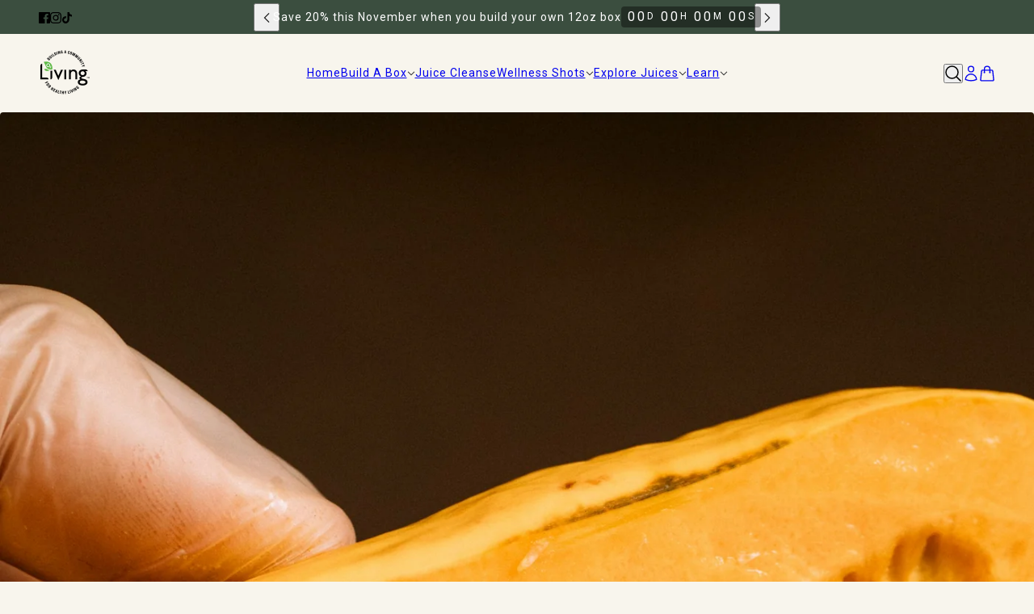

--- FILE ---
content_type: text/html; charset=utf-8
request_url: https://www.drinklivingjuice.com/blogs/recipes
body_size: 57406
content:
<!doctype html>
<html lang="en" dir="ltr">
  <head>

    
    
    
    
    
      
      
    
  
    <!-- Beyond theme - Version 5.0.0 by Troop Themes - https://troopthemes.com/ -->

    <meta charset="UTF-8">
    <meta http-equiv="X-UA-Compatible" content="IE=edge">
    <meta name="viewport" content="width=device-width, initial-scale=1.0, maximum-scale=5.0"><meta name="description" content="Living Juice posts healthy recipes that pair perfectly with our organic, cold-pressed juices. Order your fresh juices and cleanses for delivery today!"><title>
      Recipes
 &ndash; Drink Living Juice</title><link rel="canonical" href="https://www.drinklivingjuice.com/blogs/recipes"><link rel="shortcut icon" href="//www.drinklivingjuice.com/cdn/shop/files/LOGO_TAGLINE-03_BLACK.png?v=1613712727&width=32" type="image/png">
      <link rel="apple-touch-icon" href="//www.drinklivingjuice.com/cdn/shop/files/LOGO_TAGLINE-03_BLACK.png?v=1613712727&width=180"><link rel="preconnect" href="https://cdn.shopify.com" crossorigin>
<link rel="preconnect" href="https://fonts.shopifycdn.com" crossorigin>

<script async crossorigin fetchpriority="high" src="/cdn/shopifycloud/importmap-polyfill/es-modules-shim.2.4.0.js"></script>
<script type="importmap">
  {
    "imports": {
      "@troop-themes/main": "//www.drinklivingjuice.com/cdn/shop/t/53/assets/theme.js?v=115803114667132986281744248566"
    }
  }
</script><link
    rel="preload"
    href="//www.drinklivingjuice.com/cdn/fonts/nunito_sans/nunitosans_n4.0276fe080df0ca4e6a22d9cb55aed3ed5ba6b1da.woff2"
    as="font"
    type="font/woff2"
    crossorigin
  ><link
    rel="preload"
    href="//www.drinklivingjuice.com/cdn/fonts/inconsolata/inconsolata_n4.8e0be9241e16b6e6311249bed21adcbee343bcd1.woff2"
    as="font"
    type="font/woff2"
    crossorigin
  ><meta property="og:type" content="website" />
  <meta property="og:title" content="Recipes" /><meta property="og:image" content="http://www.drinklivingjuice.com/cdn/shop/files/Drink_Living_Juice_a15140fc-7b9f-40c7-9fca-7ace378a4c59.png?v=1743964079">
    <meta property="og:image:secure_url" content="https://www.drinklivingjuice.com/cdn/shop/files/Drink_Living_Juice_a15140fc-7b9f-40c7-9fca-7ace378a4c59.png?v=1743964079">
    <meta property="og:image:width" content="2048">
    <meta property="og:image:height" content="1365"><meta property="og:url" content="https://www.drinklivingjuice.com/blogs/recipes" />
<meta property="og:site_name" content="Drink Living Juice" />
<meta property="og:description" content="Living Juice posts healthy recipes that pair perfectly with our organic, cold-pressed juices. Order your fresh juices and cleanses for delivery today!" /><meta name="twitter:card" content="summary" />
<meta name="twitter:description" content="Living Juice posts healthy recipes that pair perfectly with our organic, cold-pressed juices. Order your fresh juices and cleanses for delivery today!" /><meta name="twitter:title" content="Recipes" /><meta
      property="twitter:image"
      content="https://www.drinklivingjuice.com/cdn/shop/files/Drink_Living_Juice_a15140fc-7b9f-40c7-9fca-7ace378a4c59.png?v=1743964079&width=480"
    /><style>@font-face {
  font-family: "Nunito Sans";
  font-weight: 400;
  font-style: normal;
  font-display: swap;
  src: url("//www.drinklivingjuice.com/cdn/fonts/nunito_sans/nunitosans_n4.0276fe080df0ca4e6a22d9cb55aed3ed5ba6b1da.woff2") format("woff2"),
       url("//www.drinklivingjuice.com/cdn/fonts/nunito_sans/nunitosans_n4.b4964bee2f5e7fd9c3826447e73afe2baad607b7.woff") format("woff");
}
@font-face {
  font-family: Inconsolata;
  font-weight: 400;
  font-style: normal;
  font-display: swap;
  src: url("//www.drinklivingjuice.com/cdn/fonts/inconsolata/inconsolata_n4.8e0be9241e16b6e6311249bed21adcbee343bcd1.woff2") format("woff2"),
       url("//www.drinklivingjuice.com/cdn/fonts/inconsolata/inconsolata_n4.c913b3219f7cc7a03a6565e54733068641b83be2.woff") format("woff");
}
@font-face {
  font-family: Inconsolata;
  font-weight: 700;
  font-style: normal;
  font-display: swap;
  src: url("//www.drinklivingjuice.com/cdn/fonts/inconsolata/inconsolata_n7.42ffb2ea5578e6e88edd291e392dab233d946720.woff2") format("woff2"),
       url("//www.drinklivingjuice.com/cdn/fonts/inconsolata/inconsolata_n7.f8fd13bf56b4d5d5891a97e9dc61ee446a880def.woff") format("woff");
}
:root {--font--heading--uppercase: normal;--font--nav--uppercase: normal;--font--sub-nav--uppercase: normal;--font--button--uppercase: uppercase;--font--overline--uppercase: uppercase;--font--banner--size: 61px;
    --font--banner--mobile-size: 44px;

    --font--featured--size: 32px;
    --font--featured--mobile-size: 32px;

    --font--section--size: 28px;
    --font--section--mobile-size: 20px;

    --font--block--size: 16px;
    --font--block--mobile-size: 16px;

    --font--paragraph--size: 14px;--font--paragraph--mobile-size: 14px;--font--featured-paragraph--size: 14px;--font--featured-paragraph--mobile-size: 14px;--font--nav--size: 14px;--font--nav--mobile-size: 14px;--font--sub-nav--size: 12px;--font--sub-nav--mobile-size: 12px;--font--overline--size: 10px;
    --font--button--size: 11px;
    --font--button--spacing: 0px;

    --font--heading--family: "Nunito Sans", sans-serif;
    --font--heading--weight: 400;
    --font--heading--style: normal;
    --font--heading--spacing: 2px;

    --font--nav--family: "system_ui", -apple-system, 'Segoe UI', Roboto, 'Helvetica Neue', 'Noto Sans', 'Liberation Sans', Arial, sans-serif, 'Apple Color Emoji', 'Segoe UI Emoji', 'Segoe UI Symbol', 'Noto Color Emoji';
    --font--nav--weight: 400;
    --font--nav--style: normal;

    --font--paragraph--family: Inconsolata, monospace;
    --font--paragraph--weight: 400;
    --font--paragraph--style: normal;
    --font--paragraph--spacing: 0px;

    --font--line-height: 1.2;
  }
</style><style>
  :root {
    --color--accent-1: #f96946;
    --color--accent-1-translucent: rgba(249, 105, 70, 0.85);
    --color--accent-2: #d94e57;
    --color--accent-2-translucent: rgba(217, 78, 87, 0.85);
    --color--body: #212121;
    --color--body--light: #515151;
    --color--success: #4caf50;
    --color--gray: #e6e6e6;
    --color--alert: #d32f2f;

    --bg-color--white: white;
    --bg-color--light: #cad3cc;
    --bg-color--light-translucent: rgba(202, 211, 204, 0.85);
    --bg-color--dark: #3b4e3f;
    --bg-color--dark-translucent: rgba(37, 49, 40, 0.85);
    --bg-color--accent-1: var(--color--accent-1);
    --bg-color--accent-2: var(--color--accent-2);
    --bg-color--body: #f8f5ed;
    --bg-color--body-translucent: rgba(248, 245, 237, 0.85);
    --bg-color--textbox: #fff;

    --border--dark: rgba(33, 33, 33, 0.1);
    --border--light: rgba(255, 255, 255, 0.1);

    --box-shadow--center: 0px 0px 10px rgba(0, 0, 0, 0.08);
    --box-shadow--top: 0 -10px 10px -10px rgba(0, 0, 0, 0.2);
    --box-shadow--left: -2px 0 10px -2px rgba(0, 0, 0, 0.2);
    --box-shadow--right: 2px 0 10px -2px rgba(0, 0, 0, 0.2);
    --box-shadow--bottom: 0 10px 10px -10px rgba(0, 0, 0, 0.2);

    --content--shadow-opacity: 0.15;
    --content--image-opacity: 0.65;

    --button--color: #f8f5ed;
    --button--bg-color: #212121;
    --button--bg-color--hover: var(--button--bg-color);
    --button--bdr-color: #212121;
    --button--color-disabled: #b9b9b9;
    --button--radius: 3px;

    --input--radius: 2px;
    --image--radius: 4px;
    --image--radius-enabled: 1;

    --progress-bar: linear-gradient(
                      90deg,
                      rgba(33, 33, 33, 0.3) 0%,
                      rgb(33, 33, 33) 80%,
                      rgba(33, 33, 33, 0.8)
                    );

    /* shop pay */
    --payment-terms-background-color: #f8f5ed;

    /* js helpers */
    --announcement--height: 0px;
    --header--height: 0px;
    --split-announcement--height: 0px;

    --sticky-offset: calc(var(--announcement--sticky, 0) * var(--announcement--height, 0px) + var(--header--sticky, 0) * var(--header--height, 0px));
  }

  shopify-accelerated-checkout, shopify-accelerated-checkout-cart {
    --shopify-accelerated-checkout-button-block-size: 45px;
    --shopify-accelerated-checkout-button-border-radius: var(--button--radius);
    --shopify-accelerated-checkout-button-box-shadow: 0 0 10px rgba(0, 0, 0, 0.3);
  }
</style><style></style><link href="//www.drinklivingjuice.com/cdn/shop/t/53/assets/theme.css?v=183886378562551159601744248566" rel="stylesheet" type="text/css" media="all" />
    <script>window.performance && window.performance.mark && window.performance.mark('shopify.content_for_header.start');</script><meta name="google-site-verification" content="GVCVVJiR-y2-7HcKXWfXnrNkVQ_f62Bg3BVwitNwKzg">
<meta id="shopify-digital-wallet" name="shopify-digital-wallet" content="/9599288/digital_wallets/dialog">
<meta name="shopify-checkout-api-token" content="911651f129697abb256c7ca21bcdd0f5">
<link rel="alternate" type="application/atom+xml" title="Feed" href="/blogs/recipes.atom" />
<link rel="next" href="/blogs/recipes?page=2">
<script async="async" src="/checkouts/internal/preloads.js?locale=en-US"></script>
<link rel="preconnect" href="https://shop.app" crossorigin="anonymous">
<script async="async" src="https://shop.app/checkouts/internal/preloads.js?locale=en-US&shop_id=9599288" crossorigin="anonymous"></script>
<script id="apple-pay-shop-capabilities" type="application/json">{"shopId":9599288,"countryCode":"US","currencyCode":"USD","merchantCapabilities":["supports3DS"],"merchantId":"gid:\/\/shopify\/Shop\/9599288","merchantName":"Drink Living Juice","requiredBillingContactFields":["postalAddress","email","phone"],"requiredShippingContactFields":["postalAddress","email","phone"],"shippingType":"shipping","supportedNetworks":["visa","masterCard","amex","discover","elo","jcb"],"total":{"type":"pending","label":"Drink Living Juice","amount":"1.00"},"shopifyPaymentsEnabled":true,"supportsSubscriptions":true}</script>
<script id="shopify-features" type="application/json">{"accessToken":"911651f129697abb256c7ca21bcdd0f5","betas":["rich-media-storefront-analytics"],"domain":"www.drinklivingjuice.com","predictiveSearch":true,"shopId":9599288,"locale":"en"}</script>
<script>var Shopify = Shopify || {};
Shopify.shop = "o2living.myshopify.com";
Shopify.locale = "en";
Shopify.currency = {"active":"USD","rate":"1.0"};
Shopify.country = "US";
Shopify.theme = {"name":"Beyond 5.0 - CarlowSEO","id":176437330200,"schema_name":"Beyond","schema_version":"5.0.0","theme_store_id":939,"role":"main"};
Shopify.theme.handle = "null";
Shopify.theme.style = {"id":null,"handle":null};
Shopify.cdnHost = "www.drinklivingjuice.com/cdn";
Shopify.routes = Shopify.routes || {};
Shopify.routes.root = "/";</script>
<script type="module">!function(o){(o.Shopify=o.Shopify||{}).modules=!0}(window);</script>
<script>!function(o){function n(){var o=[];function n(){o.push(Array.prototype.slice.apply(arguments))}return n.q=o,n}var t=o.Shopify=o.Shopify||{};t.loadFeatures=n(),t.autoloadFeatures=n()}(window);</script>
<script>
  window.ShopifyPay = window.ShopifyPay || {};
  window.ShopifyPay.apiHost = "shop.app\/pay";
  window.ShopifyPay.redirectState = null;
</script>
<script id="shop-js-analytics" type="application/json">{"pageType":"blog"}</script>
<script defer="defer" async type="module" src="//www.drinklivingjuice.com/cdn/shopifycloud/shop-js/modules/v2/client.init-shop-cart-sync_BT-GjEfc.en.esm.js"></script>
<script defer="defer" async type="module" src="//www.drinklivingjuice.com/cdn/shopifycloud/shop-js/modules/v2/chunk.common_D58fp_Oc.esm.js"></script>
<script defer="defer" async type="module" src="//www.drinklivingjuice.com/cdn/shopifycloud/shop-js/modules/v2/chunk.modal_xMitdFEc.esm.js"></script>
<script type="module">
  await import("//www.drinklivingjuice.com/cdn/shopifycloud/shop-js/modules/v2/client.init-shop-cart-sync_BT-GjEfc.en.esm.js");
await import("//www.drinklivingjuice.com/cdn/shopifycloud/shop-js/modules/v2/chunk.common_D58fp_Oc.esm.js");
await import("//www.drinklivingjuice.com/cdn/shopifycloud/shop-js/modules/v2/chunk.modal_xMitdFEc.esm.js");

  window.Shopify.SignInWithShop?.initShopCartSync?.({"fedCMEnabled":true,"windoidEnabled":true});

</script>
<script>
  window.Shopify = window.Shopify || {};
  if (!window.Shopify.featureAssets) window.Shopify.featureAssets = {};
  window.Shopify.featureAssets['shop-js'] = {"shop-cart-sync":["modules/v2/client.shop-cart-sync_DZOKe7Ll.en.esm.js","modules/v2/chunk.common_D58fp_Oc.esm.js","modules/v2/chunk.modal_xMitdFEc.esm.js"],"init-fed-cm":["modules/v2/client.init-fed-cm_B6oLuCjv.en.esm.js","modules/v2/chunk.common_D58fp_Oc.esm.js","modules/v2/chunk.modal_xMitdFEc.esm.js"],"shop-cash-offers":["modules/v2/client.shop-cash-offers_D2sdYoxE.en.esm.js","modules/v2/chunk.common_D58fp_Oc.esm.js","modules/v2/chunk.modal_xMitdFEc.esm.js"],"shop-login-button":["modules/v2/client.shop-login-button_QeVjl5Y3.en.esm.js","modules/v2/chunk.common_D58fp_Oc.esm.js","modules/v2/chunk.modal_xMitdFEc.esm.js"],"pay-button":["modules/v2/client.pay-button_DXTOsIq6.en.esm.js","modules/v2/chunk.common_D58fp_Oc.esm.js","modules/v2/chunk.modal_xMitdFEc.esm.js"],"shop-button":["modules/v2/client.shop-button_DQZHx9pm.en.esm.js","modules/v2/chunk.common_D58fp_Oc.esm.js","modules/v2/chunk.modal_xMitdFEc.esm.js"],"avatar":["modules/v2/client.avatar_BTnouDA3.en.esm.js"],"init-windoid":["modules/v2/client.init-windoid_CR1B-cfM.en.esm.js","modules/v2/chunk.common_D58fp_Oc.esm.js","modules/v2/chunk.modal_xMitdFEc.esm.js"],"init-shop-for-new-customer-accounts":["modules/v2/client.init-shop-for-new-customer-accounts_C_vY_xzh.en.esm.js","modules/v2/client.shop-login-button_QeVjl5Y3.en.esm.js","modules/v2/chunk.common_D58fp_Oc.esm.js","modules/v2/chunk.modal_xMitdFEc.esm.js"],"init-shop-email-lookup-coordinator":["modules/v2/client.init-shop-email-lookup-coordinator_BI7n9ZSv.en.esm.js","modules/v2/chunk.common_D58fp_Oc.esm.js","modules/v2/chunk.modal_xMitdFEc.esm.js"],"init-shop-cart-sync":["modules/v2/client.init-shop-cart-sync_BT-GjEfc.en.esm.js","modules/v2/chunk.common_D58fp_Oc.esm.js","modules/v2/chunk.modal_xMitdFEc.esm.js"],"shop-toast-manager":["modules/v2/client.shop-toast-manager_DiYdP3xc.en.esm.js","modules/v2/chunk.common_D58fp_Oc.esm.js","modules/v2/chunk.modal_xMitdFEc.esm.js"],"init-customer-accounts":["modules/v2/client.init-customer-accounts_D9ZNqS-Q.en.esm.js","modules/v2/client.shop-login-button_QeVjl5Y3.en.esm.js","modules/v2/chunk.common_D58fp_Oc.esm.js","modules/v2/chunk.modal_xMitdFEc.esm.js"],"init-customer-accounts-sign-up":["modules/v2/client.init-customer-accounts-sign-up_iGw4briv.en.esm.js","modules/v2/client.shop-login-button_QeVjl5Y3.en.esm.js","modules/v2/chunk.common_D58fp_Oc.esm.js","modules/v2/chunk.modal_xMitdFEc.esm.js"],"shop-follow-button":["modules/v2/client.shop-follow-button_CqMgW2wH.en.esm.js","modules/v2/chunk.common_D58fp_Oc.esm.js","modules/v2/chunk.modal_xMitdFEc.esm.js"],"checkout-modal":["modules/v2/client.checkout-modal_xHeaAweL.en.esm.js","modules/v2/chunk.common_D58fp_Oc.esm.js","modules/v2/chunk.modal_xMitdFEc.esm.js"],"shop-login":["modules/v2/client.shop-login_D91U-Q7h.en.esm.js","modules/v2/chunk.common_D58fp_Oc.esm.js","modules/v2/chunk.modal_xMitdFEc.esm.js"],"lead-capture":["modules/v2/client.lead-capture_BJmE1dJe.en.esm.js","modules/v2/chunk.common_D58fp_Oc.esm.js","modules/v2/chunk.modal_xMitdFEc.esm.js"],"payment-terms":["modules/v2/client.payment-terms_Ci9AEqFq.en.esm.js","modules/v2/chunk.common_D58fp_Oc.esm.js","modules/v2/chunk.modal_xMitdFEc.esm.js"]};
</script>
<script>(function() {
  var isLoaded = false;
  function asyncLoad() {
    if (isLoaded) return;
    isLoaded = true;
    var urls = ["\/\/www.powr.io\/powr.js?powr-token=o2living.myshopify.com\u0026external-type=shopify\u0026shop=o2living.myshopify.com","https:\/\/d3hw6dc1ow8pp2.cloudfront.net\/reviewsWidget.min.js?shop=o2living.myshopify.com","\/\/www.powr.io\/powr.js?powr-token=o2living.myshopify.com\u0026external-type=shopify\u0026shop=o2living.myshopify.com","\/\/loader.wisepops.com\/get-loader.js?v=1\u0026site=N7nFXf8oJa\u0026shop=o2living.myshopify.com","https:\/\/widget.tagembed.com\/embed.min.js?shop=o2living.myshopify.com","https:\/\/instafeed.nfcube.com\/cdn\/4d6a554b8c7707158164dbc5d6dc1827.js?shop=o2living.myshopify.com","https:\/\/static.rechargecdn.com\/assets\/js\/widget.min.js?shop=o2living.myshopify.com","https:\/\/cdn-app.cart-bot.net\/public\/js\/append.js?shop=o2living.myshopify.com","https:\/\/d2oc6krkhhy4rs.cloudfront.net\/scripts\/script-o2living-1735397130.js?shop=o2living.myshopify.com"];
    for (var i = 0; i < urls.length; i++) {
      var s = document.createElement('script');
      s.type = 'text/javascript';
      s.async = true;
      s.src = urls[i];
      var x = document.getElementsByTagName('script')[0];
      x.parentNode.insertBefore(s, x);
    }
  };
  if(window.attachEvent) {
    window.attachEvent('onload', asyncLoad);
  } else {
    window.addEventListener('load', asyncLoad, false);
  }
})();</script>
<script id="__st">var __st={"a":9599288,"offset":-18000,"reqid":"cba830d4-ccba-46db-8921-e4176d3f11a0-1769407712","pageurl":"www.drinklivingjuice.com\/blogs\/recipes","s":"blogs-21799172","u":"008dcfeba187","p":"blog","rtyp":"blog","rid":21799172};</script>
<script>window.ShopifyPaypalV4VisibilityTracking = true;</script>
<script id="captcha-bootstrap">!function(){'use strict';const t='contact',e='account',n='new_comment',o=[[t,t],['blogs',n],['comments',n],[t,'customer']],c=[[e,'customer_login'],[e,'guest_login'],[e,'recover_customer_password'],[e,'create_customer']],r=t=>t.map((([t,e])=>`form[action*='/${t}']:not([data-nocaptcha='true']) input[name='form_type'][value='${e}']`)).join(','),a=t=>()=>t?[...document.querySelectorAll(t)].map((t=>t.form)):[];function s(){const t=[...o],e=r(t);return a(e)}const i='password',u='form_key',d=['recaptcha-v3-token','g-recaptcha-response','h-captcha-response',i],f=()=>{try{return window.sessionStorage}catch{return}},m='__shopify_v',_=t=>t.elements[u];function p(t,e,n=!1){try{const o=window.sessionStorage,c=JSON.parse(o.getItem(e)),{data:r}=function(t){const{data:e,action:n}=t;return t[m]||n?{data:e,action:n}:{data:t,action:n}}(c);for(const[e,n]of Object.entries(r))t.elements[e]&&(t.elements[e].value=n);n&&o.removeItem(e)}catch(o){console.error('form repopulation failed',{error:o})}}const l='form_type',E='cptcha';function T(t){t.dataset[E]=!0}const w=window,h=w.document,L='Shopify',v='ce_forms',y='captcha';let A=!1;((t,e)=>{const n=(g='f06e6c50-85a8-45c8-87d0-21a2b65856fe',I='https://cdn.shopify.com/shopifycloud/storefront-forms-hcaptcha/ce_storefront_forms_captcha_hcaptcha.v1.5.2.iife.js',D={infoText:'Protected by hCaptcha',privacyText:'Privacy',termsText:'Terms'},(t,e,n)=>{const o=w[L][v],c=o.bindForm;if(c)return c(t,g,e,D).then(n);var r;o.q.push([[t,g,e,D],n]),r=I,A||(h.body.append(Object.assign(h.createElement('script'),{id:'captcha-provider',async:!0,src:r})),A=!0)});var g,I,D;w[L]=w[L]||{},w[L][v]=w[L][v]||{},w[L][v].q=[],w[L][y]=w[L][y]||{},w[L][y].protect=function(t,e){n(t,void 0,e),T(t)},Object.freeze(w[L][y]),function(t,e,n,w,h,L){const[v,y,A,g]=function(t,e,n){const i=e?o:[],u=t?c:[],d=[...i,...u],f=r(d),m=r(i),_=r(d.filter((([t,e])=>n.includes(e))));return[a(f),a(m),a(_),s()]}(w,h,L),I=t=>{const e=t.target;return e instanceof HTMLFormElement?e:e&&e.form},D=t=>v().includes(t);t.addEventListener('submit',(t=>{const e=I(t);if(!e)return;const n=D(e)&&!e.dataset.hcaptchaBound&&!e.dataset.recaptchaBound,o=_(e),c=g().includes(e)&&(!o||!o.value);(n||c)&&t.preventDefault(),c&&!n&&(function(t){try{if(!f())return;!function(t){const e=f();if(!e)return;const n=_(t);if(!n)return;const o=n.value;o&&e.removeItem(o)}(t);const e=Array.from(Array(32),(()=>Math.random().toString(36)[2])).join('');!function(t,e){_(t)||t.append(Object.assign(document.createElement('input'),{type:'hidden',name:u})),t.elements[u].value=e}(t,e),function(t,e){const n=f();if(!n)return;const o=[...t.querySelectorAll(`input[type='${i}']`)].map((({name:t})=>t)),c=[...d,...o],r={};for(const[a,s]of new FormData(t).entries())c.includes(a)||(r[a]=s);n.setItem(e,JSON.stringify({[m]:1,action:t.action,data:r}))}(t,e)}catch(e){console.error('failed to persist form',e)}}(e),e.submit())}));const S=(t,e)=>{t&&!t.dataset[E]&&(n(t,e.some((e=>e===t))),T(t))};for(const o of['focusin','change'])t.addEventListener(o,(t=>{const e=I(t);D(e)&&S(e,y())}));const B=e.get('form_key'),M=e.get(l),P=B&&M;t.addEventListener('DOMContentLoaded',(()=>{const t=y();if(P)for(const e of t)e.elements[l].value===M&&p(e,B);[...new Set([...A(),...v().filter((t=>'true'===t.dataset.shopifyCaptcha))])].forEach((e=>S(e,t)))}))}(h,new URLSearchParams(w.location.search),n,t,e,['guest_login'])})(!0,!0)}();</script>
<script integrity="sha256-4kQ18oKyAcykRKYeNunJcIwy7WH5gtpwJnB7kiuLZ1E=" data-source-attribution="shopify.loadfeatures" defer="defer" src="//www.drinklivingjuice.com/cdn/shopifycloud/storefront/assets/storefront/load_feature-a0a9edcb.js" crossorigin="anonymous"></script>
<script crossorigin="anonymous" defer="defer" src="//www.drinklivingjuice.com/cdn/shopifycloud/storefront/assets/shopify_pay/storefront-65b4c6d7.js?v=20250812"></script>
<script data-source-attribution="shopify.dynamic_checkout.dynamic.init">var Shopify=Shopify||{};Shopify.PaymentButton=Shopify.PaymentButton||{isStorefrontPortableWallets:!0,init:function(){window.Shopify.PaymentButton.init=function(){};var t=document.createElement("script");t.src="https://www.drinklivingjuice.com/cdn/shopifycloud/portable-wallets/latest/portable-wallets.en.js",t.type="module",document.head.appendChild(t)}};
</script>
<script data-source-attribution="shopify.dynamic_checkout.buyer_consent">
  function portableWalletsHideBuyerConsent(e){var t=document.getElementById("shopify-buyer-consent"),n=document.getElementById("shopify-subscription-policy-button");t&&n&&(t.classList.add("hidden"),t.setAttribute("aria-hidden","true"),n.removeEventListener("click",e))}function portableWalletsShowBuyerConsent(e){var t=document.getElementById("shopify-buyer-consent"),n=document.getElementById("shopify-subscription-policy-button");t&&n&&(t.classList.remove("hidden"),t.removeAttribute("aria-hidden"),n.addEventListener("click",e))}window.Shopify?.PaymentButton&&(window.Shopify.PaymentButton.hideBuyerConsent=portableWalletsHideBuyerConsent,window.Shopify.PaymentButton.showBuyerConsent=portableWalletsShowBuyerConsent);
</script>
<script data-source-attribution="shopify.dynamic_checkout.cart.bootstrap">document.addEventListener("DOMContentLoaded",(function(){function t(){return document.querySelector("shopify-accelerated-checkout-cart, shopify-accelerated-checkout")}if(t())Shopify.PaymentButton.init();else{new MutationObserver((function(e,n){t()&&(Shopify.PaymentButton.init(),n.disconnect())})).observe(document.body,{childList:!0,subtree:!0})}}));
</script>
<link id="shopify-accelerated-checkout-styles" rel="stylesheet" media="screen" href="https://www.drinklivingjuice.com/cdn/shopifycloud/portable-wallets/latest/accelerated-checkout-backwards-compat.css" crossorigin="anonymous">
<style id="shopify-accelerated-checkout-cart">
        #shopify-buyer-consent {
  margin-top: 1em;
  display: inline-block;
  width: 100%;
}

#shopify-buyer-consent.hidden {
  display: none;
}

#shopify-subscription-policy-button {
  background: none;
  border: none;
  padding: 0;
  text-decoration: underline;
  font-size: inherit;
  cursor: pointer;
}

#shopify-subscription-policy-button::before {
  box-shadow: none;
}

      </style>

<script>window.performance && window.performance.mark && window.performance.mark('shopify.content_for_header.end');</script>
<script>
  if (Shopify) {
    Shopify.routes = {
      ...Shopify.routes,
      all_products_collection: '/collections/all',
      cart: '/cart',
      cart_add: '/cart/add',
      cart_change: '/cart/change',
      cart_update: '/cart/update',
      libraries: {
        swipe_listener: "//www.drinklivingjuice.com/cdn/shop/t/53/assets/swipe-listener.min.js?v=123039615894270182531744248566",
        masonry: "//www.drinklivingjuice.com/cdn/shop/t/53/assets/masonry.min.js?v=153413113355937702121744248566",
        plyr: "/cdn/shopifycloud/plyr/v2.0/shopify-plyr.en.js",
        vimeo: "https://player.vimeo.com/api/player.js"
      },
      product_recommendations: '/recommendations/products',
      predictive_search: '/search/suggest',
      search: '/search',
      root: '/',
      youtube: 'https://youtube.com/iframe_api'
    }
  }
</script><script type="module" src="//www.drinklivingjuice.com/cdn/shop/t/53/assets/theme.js?v=115803114667132986281744248566"></script><!-- BEGIN app block: shopify://apps/klaviyo-email-marketing-sms/blocks/klaviyo-onsite-embed/2632fe16-c075-4321-a88b-50b567f42507 -->












  <script async src="https://static.klaviyo.com/onsite/js/M4jd3u/klaviyo.js?company_id=M4jd3u"></script>
  <script>!function(){if(!window.klaviyo){window._klOnsite=window._klOnsite||[];try{window.klaviyo=new Proxy({},{get:function(n,i){return"push"===i?function(){var n;(n=window._klOnsite).push.apply(n,arguments)}:function(){for(var n=arguments.length,o=new Array(n),w=0;w<n;w++)o[w]=arguments[w];var t="function"==typeof o[o.length-1]?o.pop():void 0,e=new Promise((function(n){window._klOnsite.push([i].concat(o,[function(i){t&&t(i),n(i)}]))}));return e}}})}catch(n){window.klaviyo=window.klaviyo||[],window.klaviyo.push=function(){var n;(n=window._klOnsite).push.apply(n,arguments)}}}}();</script>

  




  <script>
    window.klaviyoReviewsProductDesignMode = false
  </script>







<!-- END app block --><!-- BEGIN app block: shopify://apps/okendo/blocks/theme-settings/bb689e69-ea70-4661-8fb7-ad24a2e23c29 --><!-- BEGIN app snippet: header-metafields -->









    <link href="https://d3hw6dc1ow8pp2.cloudfront.net/styles/main.min.css" rel="stylesheet" type="text/css">
<style type="text/css">
.okeReviews .okeReviews-reviewsWidget-header-controls-writeReview {
        display: inline-block;
    }
    .okeReviews .okeReviews-reviewsWidget.is-okeReviews-empty {
        display: block;
    }
</style>
<script type="application/json" id="oke-reviews-settings">
{"analyticsSettings":{"provider":"none"},"disableInitialReviewsFetchOnProducts":false,"filtersEnabled":false,"initialReviewDisplayCount":3,"omitMicrodata":true,"reviewSortOrder":"date","subscriberId":"9e710c8b-dcc4-45da-ac9e-c9061c76f410","widgetTemplateId":"minimal","starRatingColor":"#3EA26A","recorderPlus":true,"recorderQandaPlus":true}
</script>

    <link rel="stylesheet" type="text/css" href="https://dov7r31oq5dkj.cloudfront.net/9e710c8b-dcc4-45da-ac9e-c9061c76f410/widget-style-customisations.css?v=378be393-ade8-4b14-bcc6-e57e402836bc">













<!-- END app snippet -->

<!-- BEGIN app snippet: widget-plus-initialisation-script -->




<!-- END app snippet -->


<!-- END app block --><!-- BEGIN app block: shopify://apps/pagefly-page-builder/blocks/app-embed/83e179f7-59a0-4589-8c66-c0dddf959200 -->

<!-- BEGIN app snippet: pagefly-cro-ab-testing-main -->







<script>
  ;(function () {
    const url = new URL(window.location)
    const viewParam = url.searchParams.get('view')
    if (viewParam && viewParam.includes('variant-pf-')) {
      url.searchParams.set('pf_v', viewParam)
      url.searchParams.delete('view')
      window.history.replaceState({}, '', url)
    }
  })()
</script>



<script type='module'>
  
  window.PAGEFLY_CRO = window.PAGEFLY_CRO || {}

  window.PAGEFLY_CRO['data_debug'] = {
    original_template_suffix: "recipes",
    allow_ab_test: false,
    ab_test_start_time: 0,
    ab_test_end_time: 0,
    today_date_time: 1769407713000,
  }
  window.PAGEFLY_CRO['GA4'] = { enabled: false}
</script>

<!-- END app snippet -->








  <script src='https://cdn.shopify.com/extensions/019bf883-1122-7445-9dca-5d60e681c2c8/pagefly-page-builder-216/assets/pagefly-helper.js' defer='defer'></script>

  <script src='https://cdn.shopify.com/extensions/019bf883-1122-7445-9dca-5d60e681c2c8/pagefly-page-builder-216/assets/pagefly-general-helper.js' defer='defer'></script>

  <script src='https://cdn.shopify.com/extensions/019bf883-1122-7445-9dca-5d60e681c2c8/pagefly-page-builder-216/assets/pagefly-snap-slider.js' defer='defer'></script>

  <script src='https://cdn.shopify.com/extensions/019bf883-1122-7445-9dca-5d60e681c2c8/pagefly-page-builder-216/assets/pagefly-slideshow-v3.js' defer='defer'></script>

  <script src='https://cdn.shopify.com/extensions/019bf883-1122-7445-9dca-5d60e681c2c8/pagefly-page-builder-216/assets/pagefly-slideshow-v4.js' defer='defer'></script>

  <script src='https://cdn.shopify.com/extensions/019bf883-1122-7445-9dca-5d60e681c2c8/pagefly-page-builder-216/assets/pagefly-glider.js' defer='defer'></script>

  <script src='https://cdn.shopify.com/extensions/019bf883-1122-7445-9dca-5d60e681c2c8/pagefly-page-builder-216/assets/pagefly-slideshow-v1-v2.js' defer='defer'></script>

  <script src='https://cdn.shopify.com/extensions/019bf883-1122-7445-9dca-5d60e681c2c8/pagefly-page-builder-216/assets/pagefly-product-media.js' defer='defer'></script>

  <script src='https://cdn.shopify.com/extensions/019bf883-1122-7445-9dca-5d60e681c2c8/pagefly-page-builder-216/assets/pagefly-product.js' defer='defer'></script>


<script id='pagefly-helper-data' type='application/json'>
  {
    "page_optimization": {
      "assets_prefetching": false
    },
    "elements_asset_mapper": {
      "Accordion": "https://cdn.shopify.com/extensions/019bf883-1122-7445-9dca-5d60e681c2c8/pagefly-page-builder-216/assets/pagefly-accordion.js",
      "Accordion3": "https://cdn.shopify.com/extensions/019bf883-1122-7445-9dca-5d60e681c2c8/pagefly-page-builder-216/assets/pagefly-accordion3.js",
      "CountDown": "https://cdn.shopify.com/extensions/019bf883-1122-7445-9dca-5d60e681c2c8/pagefly-page-builder-216/assets/pagefly-countdown.js",
      "GMap1": "https://cdn.shopify.com/extensions/019bf883-1122-7445-9dca-5d60e681c2c8/pagefly-page-builder-216/assets/pagefly-gmap.js",
      "GMap2": "https://cdn.shopify.com/extensions/019bf883-1122-7445-9dca-5d60e681c2c8/pagefly-page-builder-216/assets/pagefly-gmap.js",
      "GMapBasicV2": "https://cdn.shopify.com/extensions/019bf883-1122-7445-9dca-5d60e681c2c8/pagefly-page-builder-216/assets/pagefly-gmap.js",
      "GMapAdvancedV2": "https://cdn.shopify.com/extensions/019bf883-1122-7445-9dca-5d60e681c2c8/pagefly-page-builder-216/assets/pagefly-gmap.js",
      "HTML.Video": "https://cdn.shopify.com/extensions/019bf883-1122-7445-9dca-5d60e681c2c8/pagefly-page-builder-216/assets/pagefly-htmlvideo.js",
      "HTML.Video2": "https://cdn.shopify.com/extensions/019bf883-1122-7445-9dca-5d60e681c2c8/pagefly-page-builder-216/assets/pagefly-htmlvideo2.js",
      "HTML.Video3": "https://cdn.shopify.com/extensions/019bf883-1122-7445-9dca-5d60e681c2c8/pagefly-page-builder-216/assets/pagefly-htmlvideo2.js",
      "BackgroundVideo": "https://cdn.shopify.com/extensions/019bf883-1122-7445-9dca-5d60e681c2c8/pagefly-page-builder-216/assets/pagefly-htmlvideo2.js",
      "Instagram": "https://cdn.shopify.com/extensions/019bf883-1122-7445-9dca-5d60e681c2c8/pagefly-page-builder-216/assets/pagefly-instagram.js",
      "Instagram2": "https://cdn.shopify.com/extensions/019bf883-1122-7445-9dca-5d60e681c2c8/pagefly-page-builder-216/assets/pagefly-instagram.js",
      "Insta3": "https://cdn.shopify.com/extensions/019bf883-1122-7445-9dca-5d60e681c2c8/pagefly-page-builder-216/assets/pagefly-instagram3.js",
      "Tabs": "https://cdn.shopify.com/extensions/019bf883-1122-7445-9dca-5d60e681c2c8/pagefly-page-builder-216/assets/pagefly-tab.js",
      "Tabs3": "https://cdn.shopify.com/extensions/019bf883-1122-7445-9dca-5d60e681c2c8/pagefly-page-builder-216/assets/pagefly-tab3.js",
      "ProductBox": "https://cdn.shopify.com/extensions/019bf883-1122-7445-9dca-5d60e681c2c8/pagefly-page-builder-216/assets/pagefly-cart.js",
      "FBPageBox2": "https://cdn.shopify.com/extensions/019bf883-1122-7445-9dca-5d60e681c2c8/pagefly-page-builder-216/assets/pagefly-facebook.js",
      "FBLikeButton2": "https://cdn.shopify.com/extensions/019bf883-1122-7445-9dca-5d60e681c2c8/pagefly-page-builder-216/assets/pagefly-facebook.js",
      "TwitterFeed2": "https://cdn.shopify.com/extensions/019bf883-1122-7445-9dca-5d60e681c2c8/pagefly-page-builder-216/assets/pagefly-twitter.js",
      "Paragraph4": "https://cdn.shopify.com/extensions/019bf883-1122-7445-9dca-5d60e681c2c8/pagefly-page-builder-216/assets/pagefly-paragraph4.js",

      "AliReviews": "https://cdn.shopify.com/extensions/019bf883-1122-7445-9dca-5d60e681c2c8/pagefly-page-builder-216/assets/pagefly-3rd-elements.js",
      "BackInStock": "https://cdn.shopify.com/extensions/019bf883-1122-7445-9dca-5d60e681c2c8/pagefly-page-builder-216/assets/pagefly-3rd-elements.js",
      "GloboBackInStock": "https://cdn.shopify.com/extensions/019bf883-1122-7445-9dca-5d60e681c2c8/pagefly-page-builder-216/assets/pagefly-3rd-elements.js",
      "GrowaveWishlist": "https://cdn.shopify.com/extensions/019bf883-1122-7445-9dca-5d60e681c2c8/pagefly-page-builder-216/assets/pagefly-3rd-elements.js",
      "InfiniteOptionsShopPad": "https://cdn.shopify.com/extensions/019bf883-1122-7445-9dca-5d60e681c2c8/pagefly-page-builder-216/assets/pagefly-3rd-elements.js",
      "InkybayProductPersonalizer": "https://cdn.shopify.com/extensions/019bf883-1122-7445-9dca-5d60e681c2c8/pagefly-page-builder-216/assets/pagefly-3rd-elements.js",
      "LimeSpot": "https://cdn.shopify.com/extensions/019bf883-1122-7445-9dca-5d60e681c2c8/pagefly-page-builder-216/assets/pagefly-3rd-elements.js",
      "Loox": "https://cdn.shopify.com/extensions/019bf883-1122-7445-9dca-5d60e681c2c8/pagefly-page-builder-216/assets/pagefly-3rd-elements.js",
      "Opinew": "https://cdn.shopify.com/extensions/019bf883-1122-7445-9dca-5d60e681c2c8/pagefly-page-builder-216/assets/pagefly-3rd-elements.js",
      "Powr": "https://cdn.shopify.com/extensions/019bf883-1122-7445-9dca-5d60e681c2c8/pagefly-page-builder-216/assets/pagefly-3rd-elements.js",
      "ProductReviews": "https://cdn.shopify.com/extensions/019bf883-1122-7445-9dca-5d60e681c2c8/pagefly-page-builder-216/assets/pagefly-3rd-elements.js",
      "PushOwl": "https://cdn.shopify.com/extensions/019bf883-1122-7445-9dca-5d60e681c2c8/pagefly-page-builder-216/assets/pagefly-3rd-elements.js",
      "ReCharge": "https://cdn.shopify.com/extensions/019bf883-1122-7445-9dca-5d60e681c2c8/pagefly-page-builder-216/assets/pagefly-3rd-elements.js",
      "Rivyo": "https://cdn.shopify.com/extensions/019bf883-1122-7445-9dca-5d60e681c2c8/pagefly-page-builder-216/assets/pagefly-3rd-elements.js",
      "TrackingMore": "https://cdn.shopify.com/extensions/019bf883-1122-7445-9dca-5d60e681c2c8/pagefly-page-builder-216/assets/pagefly-3rd-elements.js",
      "Vitals": "https://cdn.shopify.com/extensions/019bf883-1122-7445-9dca-5d60e681c2c8/pagefly-page-builder-216/assets/pagefly-3rd-elements.js",
      "Wiser": "https://cdn.shopify.com/extensions/019bf883-1122-7445-9dca-5d60e681c2c8/pagefly-page-builder-216/assets/pagefly-3rd-elements.js"
    },
    "custom_elements_mapper": {
      "pf-click-action-element": "https://cdn.shopify.com/extensions/019bf883-1122-7445-9dca-5d60e681c2c8/pagefly-page-builder-216/assets/pagefly-click-action-element.js",
      "pf-dialog-element": "https://cdn.shopify.com/extensions/019bf883-1122-7445-9dca-5d60e681c2c8/pagefly-page-builder-216/assets/pagefly-dialog-element.js"
    }
  }
</script>


<!-- END app block --><!-- BEGIN app block: shopify://apps/eg-auto-add-to-cart/blocks/app-embed/0f7d4f74-1e89-4820-aec4-6564d7e535d2 -->










  
    <script
      async
      type="text/javascript"
      src="https://cdn.506.io/eg/script.js?shop=o2living.myshopify.com&v=7"
    ></script>
  



  <meta id="easygift-shop" itemid="c2hvcF8kXzE3Njk0MDc3MTM=" content="{&quot;isInstalled&quot;:true,&quot;installedOn&quot;:&quot;2024-08-02T23:56:16.769Z&quot;,&quot;appVersion&quot;:&quot;3.0&quot;,&quot;subscriptionName&quot;:&quot;Unlimited&quot;,&quot;cartAnalytics&quot;:true,&quot;freeTrialEndsOn&quot;:null,&quot;settings&quot;:{&quot;reminderBannerStyle&quot;:{&quot;position&quot;:{&quot;horizontal&quot;:&quot;right&quot;,&quot;vertical&quot;:&quot;bottom&quot;},&quot;closingMode&quot;:&quot;doNotAutoClose&quot;,&quot;cssStyles&quot;:&quot;&quot;,&quot;displayAfter&quot;:5,&quot;headerText&quot;:&quot;&quot;,&quot;imageUrl&quot;:null,&quot;primaryColor&quot;:&quot;#000000&quot;,&quot;reshowBannerAfter&quot;:&quot;everyNewSession&quot;,&quot;selfcloseAfter&quot;:5,&quot;showImage&quot;:false,&quot;subHeaderText&quot;:&quot;&quot;},&quot;addedItemIdentifier&quot;:&quot;_Gifted&quot;,&quot;ignoreOtherAppLineItems&quot;:null,&quot;customVariantsInfoLifetimeMins&quot;:1440,&quot;redirectPath&quot;:null,&quot;ignoreNonStandardCartRequests&quot;:false,&quot;bannerStyle&quot;:{&quot;position&quot;:{&quot;horizontal&quot;:&quot;right&quot;,&quot;vertical&quot;:&quot;bottom&quot;},&quot;cssStyles&quot;:null,&quot;primaryColor&quot;:&quot;#000000&quot;},&quot;themePresetId&quot;:null,&quot;notificationStyle&quot;:{&quot;position&quot;:{&quot;horizontal&quot;:null,&quot;vertical&quot;:null},&quot;cssStyles&quot;:null,&quot;duration&quot;:null,&quot;hasCustomizations&quot;:false,&quot;primaryColor&quot;:null},&quot;fetchCartData&quot;:false,&quot;useLocalStorage&quot;:{&quot;enabled&quot;:false,&quot;expiryMinutes&quot;:null},&quot;popupStyle&quot;:{&quot;closeModalOutsideClick&quot;:true,&quot;addButtonText&quot;:null,&quot;cssStyles&quot;:null,&quot;dismissButtonText&quot;:null,&quot;hasCustomizations&quot;:false,&quot;imageUrl&quot;:null,&quot;outOfStockButtonText&quot;:null,&quot;primaryColor&quot;:null,&quot;secondaryColor&quot;:null,&quot;showProductLink&quot;:false,&quot;subscriptionLabel&quot;:&quot;Subscription Plan&quot;},&quot;refreshAfterBannerClick&quot;:false,&quot;disableReapplyRules&quot;:false,&quot;disableReloadOnFailedAddition&quot;:false,&quot;autoReloadCartPage&quot;:false,&quot;ajaxRedirectPath&quot;:null,&quot;allowSimultaneousRequests&quot;:false,&quot;applyRulesOnCheckout&quot;:false,&quot;enableCartCtrlOverrides&quot;:true,&quot;scriptSettings&quot;:{&quot;branding&quot;:{&quot;show&quot;:false,&quot;removalRequestSent&quot;:null},&quot;productPageRedirection&quot;:{&quot;enabled&quot;:false,&quot;products&quot;:[],&quot;redirectionURL&quot;:&quot;\/&quot;},&quot;debugging&quot;:{&quot;enabled&quot;:false,&quot;enabledOn&quot;:null,&quot;stringifyObj&quot;:false},&quot;customCSS&quot;:null,&quot;delayUpdates&quot;:2000,&quot;decodePayload&quot;:false,&quot;hideAlertsOnFrontend&quot;:false,&quot;removeEGPropertyFromSplitActionLineItems&quot;:false,&quot;fetchProductInfoFromSavedDomain&quot;:false,&quot;enableBuyNowInterceptions&quot;:false,&quot;removeProductsAddedFromExpiredRules&quot;:false,&quot;useFinalPrice&quot;:false,&quot;hideGiftedPropertyText&quot;:false,&quot;fetchCartDataBeforeRequest&quot;:false}},&quot;translations&quot;:null,&quot;defaultLocale&quot;:&quot;en&quot;,&quot;shopDomain&quot;:&quot;www.drinklivingjuice.com&quot;}">


<script defer>
  (async function() {
    try {

      const blockVersion = "v3"
      if (blockVersion != "v3") {
        return
      }

      let metaErrorFlag = false;
      if (metaErrorFlag) {
        return
      }

      // Parse metafields as JSON
      const metafields = {"easygift-rule-66ad73c7da39deef59169c3b":{"schedule":{"enabled":false,"starts":null,"ends":null},"trigger":{"productTags":{"targets":[],"collectionInfo":null,"sellingPlan":null},"type":"cartValue","minCartValue":30,"hasUpperCartValue":false,"upperCartValue":null,"products":[],"collections":[],"condition":null,"conditionMin":null,"conditionMax":null,"collectionSellingPlanType":null},"action":{"notification":{"enabled":true,"headerText":"Free Gift Added","showImage":true,"imageUrl":"https:\/\/cdn.506.io\/eg\/eg_notification_default_512x512.png"},"discount":{"issue":null,"type":"app","discountType":null,"title":"Free Red Radiance Gift","createdByEasyGift":true,"easygiftAppDiscount":true,"value":100,"id":"gid:\/\/shopify\/DiscountAutomaticNode\/1518273462552"},"popupOptions":{"showVariantsSeparately":false,"headline":null,"subHeadline":null,"showItemsPrice":false,"popupDismissable":false,"imageUrl":null,"persistPopup":false,"rewardQuantity":1,"showDiscountedPrice":false,"hideOOSItems":false},"banner":{"redirectLink":null,"enabled":true,"headerText":"Free Gift Applied","subHeaderText":"Add products to cart to activate automatically","showImage":false,"imageUrl":null,"displayAfter":"5","closingMode":"autoClose","selfcloseAfter":"10","reshowBannerAfter":"everyNewSession"},"type":"addAutomatically","products":[{"name":"FREE GIFT – 4 oz Red Radiance gift set - Default Title","variantId":"47518021026072","variantGid":"gid:\/\/shopify\/ProductVariant\/47518021026072","productGid":"gid:\/\/shopify\/Product\/8910497513752","quantity":1,"handle":"free-4-oz-pineapple-punch","price":"20.00","alerts":[]}],"limit":1,"preventProductRemoval":true,"addAvailableProducts":false},"targeting":{"link":{"destination":"home","data":null,"cookieLifetime":7},"additionalCriteria":{"geo":{"include":[],"exclude":[]},"type":null,"customerTags":[],"customerTagsExcluded":[],"customerId":[],"orderCount":null,"hasOrderCountMax":false,"orderCountMax":null,"totalSpent":null,"hasTotalSpentMax":false,"totalSpentMax":null},"type":"link"},"settings":{"worksInReverse":true,"runsOncePerSession":false,"preventAddedItemPurchase":true,"showReminderBanner":false},"_id":"66ad73c7da39deef59169c3b","name":"Free Juice Gift","store":"66ad721bcebe33c666f47a21","shop":"o2living","active":true,"createdAt":"2024-08-03T00:03:19.685Z","updatedAt":"2025-11-10T18:32:50.960Z","__v":0,"translations":null}};

      // Process metafields in JavaScript
      let savedRulesArray = [];
      for (const [key, value] of Object.entries(metafields)) {
        if (value) {
          for (const prop in value) {
            // avoiding Object.Keys for performance gain -- no need to make an array of keys.
            savedRulesArray.push(value);
            break;
          }
        }
      }

      const metaTag = document.createElement('meta');
      metaTag.id = 'easygift-rules';
      metaTag.content = JSON.stringify(savedRulesArray);
      metaTag.setAttribute('itemid', 'cnVsZXNfJF8xNzY5NDA3NzEz');

      document.head.appendChild(metaTag);
      } catch (err) {
        
      }
  })();
</script>


  <script
    type="text/javascript"
    defer
  >

    (function () {
      try {
        window.EG_INFO = window.EG_INFO || {};
        var shopInfo = {"isInstalled":true,"installedOn":"2024-08-02T23:56:16.769Z","appVersion":"3.0","subscriptionName":"Unlimited","cartAnalytics":true,"freeTrialEndsOn":null,"settings":{"reminderBannerStyle":{"position":{"horizontal":"right","vertical":"bottom"},"closingMode":"doNotAutoClose","cssStyles":"","displayAfter":5,"headerText":"","imageUrl":null,"primaryColor":"#000000","reshowBannerAfter":"everyNewSession","selfcloseAfter":5,"showImage":false,"subHeaderText":""},"addedItemIdentifier":"_Gifted","ignoreOtherAppLineItems":null,"customVariantsInfoLifetimeMins":1440,"redirectPath":null,"ignoreNonStandardCartRequests":false,"bannerStyle":{"position":{"horizontal":"right","vertical":"bottom"},"cssStyles":null,"primaryColor":"#000000"},"themePresetId":null,"notificationStyle":{"position":{"horizontal":null,"vertical":null},"cssStyles":null,"duration":null,"hasCustomizations":false,"primaryColor":null},"fetchCartData":false,"useLocalStorage":{"enabled":false,"expiryMinutes":null},"popupStyle":{"closeModalOutsideClick":true,"addButtonText":null,"cssStyles":null,"dismissButtonText":null,"hasCustomizations":false,"imageUrl":null,"outOfStockButtonText":null,"primaryColor":null,"secondaryColor":null,"showProductLink":false,"subscriptionLabel":"Subscription Plan"},"refreshAfterBannerClick":false,"disableReapplyRules":false,"disableReloadOnFailedAddition":false,"autoReloadCartPage":false,"ajaxRedirectPath":null,"allowSimultaneousRequests":false,"applyRulesOnCheckout":false,"enableCartCtrlOverrides":true,"scriptSettings":{"branding":{"show":false,"removalRequestSent":null},"productPageRedirection":{"enabled":false,"products":[],"redirectionURL":"\/"},"debugging":{"enabled":false,"enabledOn":null,"stringifyObj":false},"customCSS":null,"delayUpdates":2000,"decodePayload":false,"hideAlertsOnFrontend":false,"removeEGPropertyFromSplitActionLineItems":false,"fetchProductInfoFromSavedDomain":false,"enableBuyNowInterceptions":false,"removeProductsAddedFromExpiredRules":false,"useFinalPrice":false,"hideGiftedPropertyText":false,"fetchCartDataBeforeRequest":false}},"translations":null,"defaultLocale":"en","shopDomain":"www.drinklivingjuice.com"};
        var productRedirectionEnabled = shopInfo.settings.scriptSettings.productPageRedirection.enabled;
        if (["Unlimited", "Enterprise"].includes(shopInfo.subscriptionName) && productRedirectionEnabled) {
          var products = shopInfo.settings.scriptSettings.productPageRedirection.products;
          if (products.length > 0) {
            var productIds = products.map(function(prod) {
              var productGid = prod.id;
              var productIdNumber = parseInt(productGid.split('/').pop());
              return productIdNumber;
            });
            var productInfo = null;
            var isProductInList = productIds.includes(productInfo.id);
            if (isProductInList) {
              var redirectionURL = shopInfo.settings.scriptSettings.productPageRedirection.redirectionURL;
              if (redirectionURL) {
                window.location = redirectionURL;
              }
            }
          }
        }

        
      } catch(err) {
      return
    }})()
  </script>



<!-- END app block --><!-- BEGIN app block: shopify://apps/accessibility-spark-ada-wcag/blocks/widget/36895fac-ec38-47a0-807c-7397daa6ec4e --><script>
  (function () {
	var widgetSettings = null;
    if (!widgetSettings) {
      return;
    }
    var source = widgetSettings.source || 'https://acsbapp.com/apps/app/dist/js/app.js';
    delete widgetSettings.source;
    var sourceName = widgetSettings.sourceName || 'acsbJS';
    delete widgetSettings.sourceName;
    var statsUrl = widgetSettings.statsUrl;
    delete widgetSettings.statsUrl;
	var doNotCollectAnalytics = widgetSettings.doNotCollectAnalytics;
	delete widgetSettings.doNotCollectAnalytics;
    var s = document.createElement('script'),
    e = ! document.body ? document.querySelector('head') : document.body;
    s.src = source;
    s.async = true;
    s.onload = function() {
      if (typeof window[sourceName] !== 'undefined' && typeof window[sourceName].init === 'function') {
        window[sourceName].init(widgetSettings);
      }
    };
    e.appendChild(s);    

    if (doNotCollectAnalytics) {
	  return;
	}
    var sessName = 'acs_spark_sess';
    var sessId = window.sessionStorage && window.sessionStorage.getItem(sessName);
    if (!sessId) {
      var _id = (crypto && typeof crypto.randomUUID === 'function') ? crypto.randomUUID() : (new Date()).getTime().toString(36);
      window.sessionStorage.setItem(sessName, _id);
      var _url = 'https://app.accessibilityspark.com/sessions?shop=' + (window.Shopify && window.Shopify.shop || window.location.hostname);
      if (typeof navigator.sendBeacon === 'function') {
        navigator.sendBeacon(_url, '')
      } else {
        fetch(_url, { method: 'POST', keepalive: true });
      }
    }
  })()
</script>



<!-- END app block --><script src="https://cdn.shopify.com/extensions/019bed18-56e5-7b4d-b78a-bd574ae9c14f/aftersell-569/assets/aftersell-utm-triggers.js" type="text/javascript" defer="defer"></script>
<link href="https://monorail-edge.shopifysvc.com" rel="dns-prefetch">
<script>(function(){if ("sendBeacon" in navigator && "performance" in window) {try {var session_token_from_headers = performance.getEntriesByType('navigation')[0].serverTiming.find(x => x.name == '_s').description;} catch {var session_token_from_headers = undefined;}var session_cookie_matches = document.cookie.match(/_shopify_s=([^;]*)/);var session_token_from_cookie = session_cookie_matches && session_cookie_matches.length === 2 ? session_cookie_matches[1] : "";var session_token = session_token_from_headers || session_token_from_cookie || "";function handle_abandonment_event(e) {var entries = performance.getEntries().filter(function(entry) {return /monorail-edge.shopifysvc.com/.test(entry.name);});if (!window.abandonment_tracked && entries.length === 0) {window.abandonment_tracked = true;var currentMs = Date.now();var navigation_start = performance.timing.navigationStart;var payload = {shop_id: 9599288,url: window.location.href,navigation_start,duration: currentMs - navigation_start,session_token,page_type: "blog"};window.navigator.sendBeacon("https://monorail-edge.shopifysvc.com/v1/produce", JSON.stringify({schema_id: "online_store_buyer_site_abandonment/1.1",payload: payload,metadata: {event_created_at_ms: currentMs,event_sent_at_ms: currentMs}}));}}window.addEventListener('pagehide', handle_abandonment_event);}}());</script>
<script id="web-pixels-manager-setup">(function e(e,d,r,n,o){if(void 0===o&&(o={}),!Boolean(null===(a=null===(i=window.Shopify)||void 0===i?void 0:i.analytics)||void 0===a?void 0:a.replayQueue)){var i,a;window.Shopify=window.Shopify||{};var t=window.Shopify;t.analytics=t.analytics||{};var s=t.analytics;s.replayQueue=[],s.publish=function(e,d,r){return s.replayQueue.push([e,d,r]),!0};try{self.performance.mark("wpm:start")}catch(e){}var l=function(){var e={modern:/Edge?\/(1{2}[4-9]|1[2-9]\d|[2-9]\d{2}|\d{4,})\.\d+(\.\d+|)|Firefox\/(1{2}[4-9]|1[2-9]\d|[2-9]\d{2}|\d{4,})\.\d+(\.\d+|)|Chrom(ium|e)\/(9{2}|\d{3,})\.\d+(\.\d+|)|(Maci|X1{2}).+ Version\/(15\.\d+|(1[6-9]|[2-9]\d|\d{3,})\.\d+)([,.]\d+|)( \(\w+\)|)( Mobile\/\w+|) Safari\/|Chrome.+OPR\/(9{2}|\d{3,})\.\d+\.\d+|(CPU[ +]OS|iPhone[ +]OS|CPU[ +]iPhone|CPU IPhone OS|CPU iPad OS)[ +]+(15[._]\d+|(1[6-9]|[2-9]\d|\d{3,})[._]\d+)([._]\d+|)|Android:?[ /-](13[3-9]|1[4-9]\d|[2-9]\d{2}|\d{4,})(\.\d+|)(\.\d+|)|Android.+Firefox\/(13[5-9]|1[4-9]\d|[2-9]\d{2}|\d{4,})\.\d+(\.\d+|)|Android.+Chrom(ium|e)\/(13[3-9]|1[4-9]\d|[2-9]\d{2}|\d{4,})\.\d+(\.\d+|)|SamsungBrowser\/([2-9]\d|\d{3,})\.\d+/,legacy:/Edge?\/(1[6-9]|[2-9]\d|\d{3,})\.\d+(\.\d+|)|Firefox\/(5[4-9]|[6-9]\d|\d{3,})\.\d+(\.\d+|)|Chrom(ium|e)\/(5[1-9]|[6-9]\d|\d{3,})\.\d+(\.\d+|)([\d.]+$|.*Safari\/(?![\d.]+ Edge\/[\d.]+$))|(Maci|X1{2}).+ Version\/(10\.\d+|(1[1-9]|[2-9]\d|\d{3,})\.\d+)([,.]\d+|)( \(\w+\)|)( Mobile\/\w+|) Safari\/|Chrome.+OPR\/(3[89]|[4-9]\d|\d{3,})\.\d+\.\d+|(CPU[ +]OS|iPhone[ +]OS|CPU[ +]iPhone|CPU IPhone OS|CPU iPad OS)[ +]+(10[._]\d+|(1[1-9]|[2-9]\d|\d{3,})[._]\d+)([._]\d+|)|Android:?[ /-](13[3-9]|1[4-9]\d|[2-9]\d{2}|\d{4,})(\.\d+|)(\.\d+|)|Mobile Safari.+OPR\/([89]\d|\d{3,})\.\d+\.\d+|Android.+Firefox\/(13[5-9]|1[4-9]\d|[2-9]\d{2}|\d{4,})\.\d+(\.\d+|)|Android.+Chrom(ium|e)\/(13[3-9]|1[4-9]\d|[2-9]\d{2}|\d{4,})\.\d+(\.\d+|)|Android.+(UC? ?Browser|UCWEB|U3)[ /]?(15\.([5-9]|\d{2,})|(1[6-9]|[2-9]\d|\d{3,})\.\d+)\.\d+|SamsungBrowser\/(5\.\d+|([6-9]|\d{2,})\.\d+)|Android.+MQ{2}Browser\/(14(\.(9|\d{2,})|)|(1[5-9]|[2-9]\d|\d{3,})(\.\d+|))(\.\d+|)|K[Aa][Ii]OS\/(3\.\d+|([4-9]|\d{2,})\.\d+)(\.\d+|)/},d=e.modern,r=e.legacy,n=navigator.userAgent;return n.match(d)?"modern":n.match(r)?"legacy":"unknown"}(),u="modern"===l?"modern":"legacy",c=(null!=n?n:{modern:"",legacy:""})[u],f=function(e){return[e.baseUrl,"/wpm","/b",e.hashVersion,"modern"===e.buildTarget?"m":"l",".js"].join("")}({baseUrl:d,hashVersion:r,buildTarget:u}),m=function(e){var d=e.version,r=e.bundleTarget,n=e.surface,o=e.pageUrl,i=e.monorailEndpoint;return{emit:function(e){var a=e.status,t=e.errorMsg,s=(new Date).getTime(),l=JSON.stringify({metadata:{event_sent_at_ms:s},events:[{schema_id:"web_pixels_manager_load/3.1",payload:{version:d,bundle_target:r,page_url:o,status:a,surface:n,error_msg:t},metadata:{event_created_at_ms:s}}]});if(!i)return console&&console.warn&&console.warn("[Web Pixels Manager] No Monorail endpoint provided, skipping logging."),!1;try{return self.navigator.sendBeacon.bind(self.navigator)(i,l)}catch(e){}var u=new XMLHttpRequest;try{return u.open("POST",i,!0),u.setRequestHeader("Content-Type","text/plain"),u.send(l),!0}catch(e){return console&&console.warn&&console.warn("[Web Pixels Manager] Got an unhandled error while logging to Monorail."),!1}}}}({version:r,bundleTarget:l,surface:e.surface,pageUrl:self.location.href,monorailEndpoint:e.monorailEndpoint});try{o.browserTarget=l,function(e){var d=e.src,r=e.async,n=void 0===r||r,o=e.onload,i=e.onerror,a=e.sri,t=e.scriptDataAttributes,s=void 0===t?{}:t,l=document.createElement("script"),u=document.querySelector("head"),c=document.querySelector("body");if(l.async=n,l.src=d,a&&(l.integrity=a,l.crossOrigin="anonymous"),s)for(var f in s)if(Object.prototype.hasOwnProperty.call(s,f))try{l.dataset[f]=s[f]}catch(e){}if(o&&l.addEventListener("load",o),i&&l.addEventListener("error",i),u)u.appendChild(l);else{if(!c)throw new Error("Did not find a head or body element to append the script");c.appendChild(l)}}({src:f,async:!0,onload:function(){if(!function(){var e,d;return Boolean(null===(d=null===(e=window.Shopify)||void 0===e?void 0:e.analytics)||void 0===d?void 0:d.initialized)}()){var d=window.webPixelsManager.init(e)||void 0;if(d){var r=window.Shopify.analytics;r.replayQueue.forEach((function(e){var r=e[0],n=e[1],o=e[2];d.publishCustomEvent(r,n,o)})),r.replayQueue=[],r.publish=d.publishCustomEvent,r.visitor=d.visitor,r.initialized=!0}}},onerror:function(){return m.emit({status:"failed",errorMsg:"".concat(f," has failed to load")})},sri:function(e){var d=/^sha384-[A-Za-z0-9+/=]+$/;return"string"==typeof e&&d.test(e)}(c)?c:"",scriptDataAttributes:o}),m.emit({status:"loading"})}catch(e){m.emit({status:"failed",errorMsg:(null==e?void 0:e.message)||"Unknown error"})}}})({shopId: 9599288,storefrontBaseUrl: "https://www.drinklivingjuice.com",extensionsBaseUrl: "https://extensions.shopifycdn.com/cdn/shopifycloud/web-pixels-manager",monorailEndpoint: "https://monorail-edge.shopifysvc.com/unstable/produce_batch",surface: "storefront-renderer",enabledBetaFlags: ["2dca8a86"],webPixelsConfigList: [{"id":"2177302808","configuration":"{\"accountID\":\"M4jd3u\",\"webPixelConfig\":\"eyJlbmFibGVBZGRlZFRvQ2FydEV2ZW50cyI6IHRydWV9\"}","eventPayloadVersion":"v1","runtimeContext":"STRICT","scriptVersion":"524f6c1ee37bacdca7657a665bdca589","type":"APP","apiClientId":123074,"privacyPurposes":["ANALYTICS","MARKETING"],"dataSharingAdjustments":{"protectedCustomerApprovalScopes":["read_customer_address","read_customer_email","read_customer_name","read_customer_personal_data","read_customer_phone"]}},{"id":"1223229720","configuration":"{\"accountID\":\"1220658\",\"workspaceId\":\"71f3340c-f74b-43b9-a9ac-8c2c24497793\",\"projectId\":\"2e2488fd-682d-47df-9951-d18472e7e3ea\"}","eventPayloadVersion":"v1","runtimeContext":"STRICT","scriptVersion":"52fc54f4608fa63b89d7f7c4f9344a98","type":"APP","apiClientId":5461967,"privacyPurposes":["ANALYTICS"],"dataSharingAdjustments":{"protectedCustomerApprovalScopes":[]}},{"id":"756056344","configuration":"{\"config\":\"{\\\"pixel_id\\\":\\\"G-WWGD9F1D81\\\",\\\"target_country\\\":\\\"US\\\",\\\"gtag_events\\\":[{\\\"type\\\":\\\"search\\\",\\\"action_label\\\":[\\\"G-WWGD9F1D81\\\",\\\"AW-991384561\\\/EMw1CIvOrssBEPGn3dgD\\\"]},{\\\"type\\\":\\\"begin_checkout\\\",\\\"action_label\\\":[\\\"G-WWGD9F1D81\\\",\\\"AW-991384561\\\/gbDWCIjOrssBEPGn3dgD\\\"]},{\\\"type\\\":\\\"view_item\\\",\\\"action_label\\\":[\\\"G-WWGD9F1D81\\\",\\\"AW-991384561\\\/1PX8CILOrssBEPGn3dgD\\\",\\\"MC-Z0ZGJX9KKC\\\"]},{\\\"type\\\":\\\"purchase\\\",\\\"action_label\\\":[\\\"G-WWGD9F1D81\\\",\\\"AW-991384561\\\/COMICMKZrssBEPGn3dgD\\\",\\\"MC-Z0ZGJX9KKC\\\"]},{\\\"type\\\":\\\"page_view\\\",\\\"action_label\\\":[\\\"G-WWGD9F1D81\\\",\\\"AW-991384561\\\/iR8-CL-ZrssBEPGn3dgD\\\",\\\"MC-Z0ZGJX9KKC\\\"]},{\\\"type\\\":\\\"add_payment_info\\\",\\\"action_label\\\":[\\\"G-WWGD9F1D81\\\",\\\"AW-991384561\\\/6sASCI7OrssBEPGn3dgD\\\"]},{\\\"type\\\":\\\"add_to_cart\\\",\\\"action_label\\\":[\\\"G-WWGD9F1D81\\\",\\\"AW-991384561\\\/JMElCIXOrssBEPGn3dgD\\\"]}],\\\"enable_monitoring_mode\\\":false}\"}","eventPayloadVersion":"v1","runtimeContext":"OPEN","scriptVersion":"b2a88bafab3e21179ed38636efcd8a93","type":"APP","apiClientId":1780363,"privacyPurposes":[],"dataSharingAdjustments":{"protectedCustomerApprovalScopes":["read_customer_address","read_customer_email","read_customer_name","read_customer_personal_data","read_customer_phone"]}},{"id":"649986328","configuration":"{\"pixelCode\":\"CD2PFERC77U4H4VQ02CG\"}","eventPayloadVersion":"v1","runtimeContext":"STRICT","scriptVersion":"22e92c2ad45662f435e4801458fb78cc","type":"APP","apiClientId":4383523,"privacyPurposes":["ANALYTICS","MARKETING","SALE_OF_DATA"],"dataSharingAdjustments":{"protectedCustomerApprovalScopes":["read_customer_address","read_customer_email","read_customer_name","read_customer_personal_data","read_customer_phone"]}},{"id":"276726040","configuration":"{\"pixel_id\":\"286125032481330\",\"pixel_type\":\"facebook_pixel\",\"metaapp_system_user_token\":\"-\"}","eventPayloadVersion":"v1","runtimeContext":"OPEN","scriptVersion":"ca16bc87fe92b6042fbaa3acc2fbdaa6","type":"APP","apiClientId":2329312,"privacyPurposes":["ANALYTICS","MARKETING","SALE_OF_DATA"],"dataSharingAdjustments":{"protectedCustomerApprovalScopes":["read_customer_address","read_customer_email","read_customer_name","read_customer_personal_data","read_customer_phone"]}},{"id":"224330008","configuration":"{\"tagID\":\"2614302104017\"}","eventPayloadVersion":"v1","runtimeContext":"STRICT","scriptVersion":"18031546ee651571ed29edbe71a3550b","type":"APP","apiClientId":3009811,"privacyPurposes":["ANALYTICS","MARKETING","SALE_OF_DATA"],"dataSharingAdjustments":{"protectedCustomerApprovalScopes":["read_customer_address","read_customer_email","read_customer_name","read_customer_personal_data","read_customer_phone"]}},{"id":"shopify-app-pixel","configuration":"{}","eventPayloadVersion":"v1","runtimeContext":"STRICT","scriptVersion":"0450","apiClientId":"shopify-pixel","type":"APP","privacyPurposes":["ANALYTICS","MARKETING"]},{"id":"shopify-custom-pixel","eventPayloadVersion":"v1","runtimeContext":"LAX","scriptVersion":"0450","apiClientId":"shopify-pixel","type":"CUSTOM","privacyPurposes":["ANALYTICS","MARKETING"]}],isMerchantRequest: false,initData: {"shop":{"name":"Drink Living Juice","paymentSettings":{"currencyCode":"USD"},"myshopifyDomain":"o2living.myshopify.com","countryCode":"US","storefrontUrl":"https:\/\/www.drinklivingjuice.com"},"customer":null,"cart":null,"checkout":null,"productVariants":[],"purchasingCompany":null},},"https://www.drinklivingjuice.com/cdn","fcfee988w5aeb613cpc8e4bc33m6693e112",{"modern":"","legacy":""},{"shopId":"9599288","storefrontBaseUrl":"https:\/\/www.drinklivingjuice.com","extensionBaseUrl":"https:\/\/extensions.shopifycdn.com\/cdn\/shopifycloud\/web-pixels-manager","surface":"storefront-renderer","enabledBetaFlags":"[\"2dca8a86\"]","isMerchantRequest":"false","hashVersion":"fcfee988w5aeb613cpc8e4bc33m6693e112","publish":"custom","events":"[[\"page_viewed\",{}]]"});</script><script>
  window.ShopifyAnalytics = window.ShopifyAnalytics || {};
  window.ShopifyAnalytics.meta = window.ShopifyAnalytics.meta || {};
  window.ShopifyAnalytics.meta.currency = 'USD';
  var meta = {"page":{"pageType":"blog","resourceType":"blog","resourceId":21799172,"requestId":"cba830d4-ccba-46db-8921-e4176d3f11a0-1769407712"}};
  for (var attr in meta) {
    window.ShopifyAnalytics.meta[attr] = meta[attr];
  }
</script>
<script class="analytics">
  (function () {
    var customDocumentWrite = function(content) {
      var jquery = null;

      if (window.jQuery) {
        jquery = window.jQuery;
      } else if (window.Checkout && window.Checkout.$) {
        jquery = window.Checkout.$;
      }

      if (jquery) {
        jquery('body').append(content);
      }
    };

    var hasLoggedConversion = function(token) {
      if (token) {
        return document.cookie.indexOf('loggedConversion=' + token) !== -1;
      }
      return false;
    }

    var setCookieIfConversion = function(token) {
      if (token) {
        var twoMonthsFromNow = new Date(Date.now());
        twoMonthsFromNow.setMonth(twoMonthsFromNow.getMonth() + 2);

        document.cookie = 'loggedConversion=' + token + '; expires=' + twoMonthsFromNow;
      }
    }

    var trekkie = window.ShopifyAnalytics.lib = window.trekkie = window.trekkie || [];
    if (trekkie.integrations) {
      return;
    }
    trekkie.methods = [
      'identify',
      'page',
      'ready',
      'track',
      'trackForm',
      'trackLink'
    ];
    trekkie.factory = function(method) {
      return function() {
        var args = Array.prototype.slice.call(arguments);
        args.unshift(method);
        trekkie.push(args);
        return trekkie;
      };
    };
    for (var i = 0; i < trekkie.methods.length; i++) {
      var key = trekkie.methods[i];
      trekkie[key] = trekkie.factory(key);
    }
    trekkie.load = function(config) {
      trekkie.config = config || {};
      trekkie.config.initialDocumentCookie = document.cookie;
      var first = document.getElementsByTagName('script')[0];
      var script = document.createElement('script');
      script.type = 'text/javascript';
      script.onerror = function(e) {
        var scriptFallback = document.createElement('script');
        scriptFallback.type = 'text/javascript';
        scriptFallback.onerror = function(error) {
                var Monorail = {
      produce: function produce(monorailDomain, schemaId, payload) {
        var currentMs = new Date().getTime();
        var event = {
          schema_id: schemaId,
          payload: payload,
          metadata: {
            event_created_at_ms: currentMs,
            event_sent_at_ms: currentMs
          }
        };
        return Monorail.sendRequest("https://" + monorailDomain + "/v1/produce", JSON.stringify(event));
      },
      sendRequest: function sendRequest(endpointUrl, payload) {
        // Try the sendBeacon API
        if (window && window.navigator && typeof window.navigator.sendBeacon === 'function' && typeof window.Blob === 'function' && !Monorail.isIos12()) {
          var blobData = new window.Blob([payload], {
            type: 'text/plain'
          });

          if (window.navigator.sendBeacon(endpointUrl, blobData)) {
            return true;
          } // sendBeacon was not successful

        } // XHR beacon

        var xhr = new XMLHttpRequest();

        try {
          xhr.open('POST', endpointUrl);
          xhr.setRequestHeader('Content-Type', 'text/plain');
          xhr.send(payload);
        } catch (e) {
          console.log(e);
        }

        return false;
      },
      isIos12: function isIos12() {
        return window.navigator.userAgent.lastIndexOf('iPhone; CPU iPhone OS 12_') !== -1 || window.navigator.userAgent.lastIndexOf('iPad; CPU OS 12_') !== -1;
      }
    };
    Monorail.produce('monorail-edge.shopifysvc.com',
      'trekkie_storefront_load_errors/1.1',
      {shop_id: 9599288,
      theme_id: 176437330200,
      app_name: "storefront",
      context_url: window.location.href,
      source_url: "//www.drinklivingjuice.com/cdn/s/trekkie.storefront.8d95595f799fbf7e1d32231b9a28fd43b70c67d3.min.js"});

        };
        scriptFallback.async = true;
        scriptFallback.src = '//www.drinklivingjuice.com/cdn/s/trekkie.storefront.8d95595f799fbf7e1d32231b9a28fd43b70c67d3.min.js';
        first.parentNode.insertBefore(scriptFallback, first);
      };
      script.async = true;
      script.src = '//www.drinklivingjuice.com/cdn/s/trekkie.storefront.8d95595f799fbf7e1d32231b9a28fd43b70c67d3.min.js';
      first.parentNode.insertBefore(script, first);
    };
    trekkie.load(
      {"Trekkie":{"appName":"storefront","development":false,"defaultAttributes":{"shopId":9599288,"isMerchantRequest":null,"themeId":176437330200,"themeCityHash":"13266788422016729528","contentLanguage":"en","currency":"USD","eventMetadataId":"8a1a1f9b-9636-4325-9133-22e076049af7"},"isServerSideCookieWritingEnabled":true,"monorailRegion":"shop_domain","enabledBetaFlags":["65f19447"]},"Session Attribution":{},"S2S":{"facebookCapiEnabled":true,"source":"trekkie-storefront-renderer","apiClientId":580111}}
    );

    var loaded = false;
    trekkie.ready(function() {
      if (loaded) return;
      loaded = true;

      window.ShopifyAnalytics.lib = window.trekkie;

      var originalDocumentWrite = document.write;
      document.write = customDocumentWrite;
      try { window.ShopifyAnalytics.merchantGoogleAnalytics.call(this); } catch(error) {};
      document.write = originalDocumentWrite;

      window.ShopifyAnalytics.lib.page(null,{"pageType":"blog","resourceType":"blog","resourceId":21799172,"requestId":"cba830d4-ccba-46db-8921-e4176d3f11a0-1769407712","shopifyEmitted":true});

      var match = window.location.pathname.match(/checkouts\/(.+)\/(thank_you|post_purchase)/)
      var token = match? match[1]: undefined;
      if (!hasLoggedConversion(token)) {
        setCookieIfConversion(token);
        
      }
    });


        var eventsListenerScript = document.createElement('script');
        eventsListenerScript.async = true;
        eventsListenerScript.src = "//www.drinklivingjuice.com/cdn/shopifycloud/storefront/assets/shop_events_listener-3da45d37.js";
        document.getElementsByTagName('head')[0].appendChild(eventsListenerScript);

})();</script>
  <script>
  if (!window.ga || (window.ga && typeof window.ga !== 'function')) {
    window.ga = function ga() {
      (window.ga.q = window.ga.q || []).push(arguments);
      if (window.Shopify && window.Shopify.analytics && typeof window.Shopify.analytics.publish === 'function') {
        window.Shopify.analytics.publish("ga_stub_called", {}, {sendTo: "google_osp_migration"});
      }
      console.error("Shopify's Google Analytics stub called with:", Array.from(arguments), "\nSee https://help.shopify.com/manual/promoting-marketing/pixels/pixel-migration#google for more information.");
    };
    if (window.Shopify && window.Shopify.analytics && typeof window.Shopify.analytics.publish === 'function') {
      window.Shopify.analytics.publish("ga_stub_initialized", {}, {sendTo: "google_osp_migration"});
    }
  }
</script>
<script
  defer
  src="https://www.drinklivingjuice.com/cdn/shopifycloud/perf-kit/shopify-perf-kit-3.0.4.min.js"
  data-application="storefront-renderer"
  data-shop-id="9599288"
  data-render-region="gcp-us-east1"
  data-page-type="blog"
  data-theme-instance-id="176437330200"
  data-theme-name="Beyond"
  data-theme-version="5.0.0"
  data-monorail-region="shop_domain"
  data-resource-timing-sampling-rate="10"
  data-shs="true"
  data-shs-beacon="true"
  data-shs-export-with-fetch="true"
  data-shs-logs-sample-rate="1"
  data-shs-beacon-endpoint="https://www.drinklivingjuice.com/api/collect"
></script>
</head>

  <body
    class="template--blog"
    data-theme-id="939"
    data-theme-name="Beyond"
    data-theme-version="5.0.0"
    data-theme-preset="organic"
    data-logged-in="false"
  >
    <!--[if IE]>
      <div style="text-align:center;padding:72px 16px;">
        Browser unsupported, please update or try an alternative
      </div>
      <style>
        .layout--viewport { display: none; }
      </style>
    <![endif]-->

    <a data-item="a11y-button" href='#main_content' id="a11y_skip">Skip to main content</a>

    <div
      class="layout--viewport"
      data-drawer-status="closed"
      data-drop-shadows="true"
      data-cart-empty="true"
      data-transition-container="viewport"
      
    >
      <div class="layout--main-content"><!-- BEGIN sections: header-group -->
<aside id="shopify-section-sections--24232864579864__announcement" class="shopify-section shopify-section-group-header-group section--announcement"><announcement-bar-element
  class="announcement--root"
  data-section-id="sections--24232864579864__announcement"
  data-section-type="announcement"
  data-container
  data-background-color="dark"
  data-border="none"
  data-mobile-spacing-above="none"
  data-mobile-spacing-below="none"
  data-rotate-frequency="7"
  data-scroll-text="true"
  data-spacing-above="none"
  data-spacing-below="none"
  data-sticky-enabled="false"
  
    data-text-color="white"
  
  
  
    style="--announcement--animation-speed:3;"
  
>
  <div class="announcement--left" data-mq="medium-large"><div
  class="social-icons--root"
  data-type="follow"
  data-hover-color="brand"
  data-align="left"
  data-mobile-align=""
><div class="social-icons--items"><a
              class="social-facebook--link"
              rel="noreferrer"
              target="_blank"href="https://www.facebook.com/drinklivingjuice/"aria-label="facebook"
            ><svg class="icon--root icon--facebook" width="20" height="20" viewBox="0 0 20 20" xmlns="http://www.w3.org/2000/svg">
      <path d="M18.896 0H1.104C.494 0 0 .494 0 1.104v17.793C0 19.506.494 20 1.104 20h9.58v-7.745H8.076V9.237h2.606V7.01c0-2.583 1.578-3.99 3.883-3.99 1.104 0 2.052.082 2.329.119v2.7h-1.598c-1.254 0-1.496.597-1.496 1.47v1.928h2.989l-.39 3.018h-2.6V20h5.098c.608 0 1.102-.494 1.102-1.104V1.104C20 .494 19.506 0 18.896 0Z" fill="#000" fill-rule="evenodd" />
    </svg></a><a
              class="social-instagram--link"
              rel="noreferrer"
              target="_blank"href="https://www.instagram.com/drinklivingjuice/"aria-label="instagram"
            ><svg class="icon--root icon--instagram" width="20" height="20" viewBox="0 0 20 20" xmlns="http://www.w3.org/2000/svg">
      <path d="M15.33 5.87a1.208 1.208 0 0 1-1.2-1.197 1.215 1.215 0 0 1 1.207-1.212c.649.002 1.198.55 1.202 1.2.005.659-.547 1.21-1.21 1.209Zm-5.332 9.273c-2.828 0-5.128-2.297-5.14-5.134-.013-2.83 2.31-5.148 5.148-5.138a5.126 5.126 0 0 1 5.124 5.137 5.14 5.14 0 0 1-5.133 5.135Zm-.01-1.808a3.343 3.343 0 0 0 3.342-3.324 3.348 3.348 0 0 0-3.325-3.34 3.343 3.343 0 0 0-3.34 3.324 3.34 3.34 0 0 0 3.324 3.34ZM1.787 9.997h.038c0 1.052-.018 2.104.007 3.154.015.652.048 1.311.16 1.953.259 1.484 1.12 2.454 2.597 2.845.737.195 1.492.215 2.243.222 2.11.016 4.219.017 6.328-.002a11.723 11.723 0 0 0 1.952-.162c1.483-.265 2.451-1.13 2.834-2.61.214-.821.218-1.663.225-2.5.018-1.931.02-3.863-.002-5.793-.008-.725-.042-1.458-.16-2.171-.25-1.502-1.116-2.488-2.614-2.878-.82-.213-1.663-.218-2.5-.225-1.93-.018-3.861-.02-5.793.002-.724.008-1.456.047-2.17.16-1.4.224-2.388 1-2.81 2.382a6.122 6.122 0 0 0-.247 1.519c-.056 1.367-.062 2.736-.088 4.104ZM20 7.143v5.715c-.01.104-.024.208-.031.313-.044.658-.056 1.32-.137 1.975-.117.95-.44 1.833-1.019 2.607-1.072 1.433-2.57 2.03-4.296 2.164-.446.035-.895.055-1.343.083H6.786c-.092-.01-.183-.028-.274-.034-.473-.03-.95-.04-1.421-.092-1.032-.114-1.998-.424-2.84-1.051C.812 17.748.215 16.247.084 14.514c-.033-.419-.056-.84-.083-1.26V6.746c.014-.157.025-.314.04-.47.067-.63.08-1.27.21-1.887C.638 2.56 1.686 1.245 3.44.532c.932-.379 1.919-.46 2.913-.49.263-.008.526-.028.79-.042h5.714c.09.01.183.024.274.03.671.045 1.347.054 2.014.14 1.044.133 2.002.507 2.823 1.191 1.31 1.094 1.833 2.555 1.948 4.202.037.526.056 1.053.084 1.58Z" fill="#000" fill-rule="evenodd" />
    </svg></a><a
              class="social-tiktok--link"
              rel="noreferrer"
              target="_blank"href="https://www.tiktok.com/@drinklivingjuice"aria-label="tiktok"
            ><svg class="icon--root icon--tiktok" xmlns="http://www.w3.org/2000/svg" viewBox="0 0 2859 3333" shape-rendering="geometricPrecision" text-rendering="geometricPrecision" image-rendering="optimizeQuality" fill-rule="evenodd" clip-rule="evenodd">
      <path d="M2081 0c55 473 319 755 778 785v532c-266 26-499-61-770-225v995c0 1264-1378 1659-1932 753-356-583-138-1606 1004-1647v561c-87 14-180 36-265 65-254 86-398 247-358 531 77 544 1075 705 992-358V1h551z" />
    </svg></a></div></div>
</div>

  <div class="announcement--center"><button
        class="announcement--previous"
        aria-label="previous"
        aria-hidden="true"
      ><svg class="icon--root icon--chevron-left" width="12" height="20" viewBox="0 0 12 20" xmlns="http://www.w3.org/2000/svg">
      <path d="m3.13 10 8.58 8.58L10.29 20l-10-10 10-10 1.42 1.42z" fill="#000" fill-rule="nonzero" />
    </svg></button><div class="announcement--blocks"><div
      class="announcement--block"aria-hidden="false"
      data-transition-item="viewport"
      data-transition-trigger="custom"
      data-transition-type="slide-in"
      data-transition-active="false"data-mq=""
    ><div class="announcement--block-wrapper"><div class="announcement--text" data-item="nav-text">Save 20% this November when you build your own 12oz box</div><countdown-timer
  class="countdown-timer--root"
  data-expiry-date="01-12-2025"
  data-expiry-hours="0"
  data-expiry-minutes="0"
  data-hide-expired="true"
  data-show-button-when=""
  data-light-number="true"
  data-timer-bg="dark"
  data-view="small"
  style="--number-size:16px;--mobile-number-size:16px;"
><div class="countdown-timer--item" data-item="nav-text">
      <div class="countdown-timer--digits"><div
            class="countdown-timer--digit"
            data-value="0"
            data-index="0"
          >
            <div
              data-transition-item="viewport"
              data-transition-type="slide-in"
              data-transition-active="true"
              data-transition-trigger="custom"
            >0</div>
            <div
              data-transition-item="viewport"
              data-transition-active="true"
              data-transition-trigger="custom"
            >9</div>
          </div><div
            class="countdown-timer--digit"
            data-value="0"
            data-index="0"
          >
            <div
              data-transition-item="viewport"
              data-transition-type="slide-in"
              data-transition-active="true"
              data-transition-trigger="custom"
            >0</div>
            <div
              data-transition-item="viewport"
              data-transition-active="true"
              data-transition-trigger="custom"
            >9</div>
          </div></div></div><span
        class="countdown-timer--small-unit"
        data-item="nav-text"
        aria-hidden="true"
      >d</span><div class="countdown-timer--item" data-item="nav-text">
      <div class="countdown-timer--digits"><div
            class="countdown-timer--digit"
            data-value="0"
            data-index="0"
          >
            <div
              data-transition-item="viewport"
              data-transition-type="slide-in"
              data-transition-active="true"
              data-transition-trigger="custom"
            >0</div>
            <div
              data-transition-item="viewport"
              data-transition-active="true"
              data-transition-trigger="custom"
            >9</div>
          </div><div
            class="countdown-timer--digit"
            data-value="0"
            data-index="0"
          >
            <div
              data-transition-item="viewport"
              data-transition-type="slide-in"
              data-transition-active="true"
              data-transition-trigger="custom"
            >0</div>
            <div
              data-transition-item="viewport"
              data-transition-active="true"
              data-transition-trigger="custom"
            >9</div>
          </div></div></div><span
        class="countdown-timer--small-unit"
        data-item="nav-text"
        aria-hidden="true"
      >h</span><div class="countdown-timer--item" data-item="nav-text">
      <div class="countdown-timer--digits"><div
            class="countdown-timer--digit"
            data-value="0"
            data-index="0"
          >
            <div
              data-transition-item="viewport"
              data-transition-type="slide-in"
              data-transition-active="true"
              data-transition-trigger="custom"
            >0</div>
            <div
              data-transition-item="viewport"
              data-transition-active="true"
              data-transition-trigger="custom"
            >9</div>
          </div><div
            class="countdown-timer--digit"
            data-value="0"
            data-index="0"
          >
            <div
              data-transition-item="viewport"
              data-transition-type="slide-in"
              data-transition-active="true"
              data-transition-trigger="custom"
            >0</div>
            <div
              data-transition-item="viewport"
              data-transition-active="true"
              data-transition-trigger="custom"
            >9</div>
          </div></div></div><span
        class="countdown-timer--small-unit"
        data-item="nav-text"
        aria-hidden="true"
      >m</span><div class="countdown-timer--item" data-item="nav-text">
      <div class="countdown-timer--digits"><div
            class="countdown-timer--digit"
            data-value="0"
            data-index="0"
          >
            <div
              data-transition-item="viewport"
              data-transition-type="slide-in"
              data-transition-active="true"
              data-transition-trigger="custom"
            >0</div>
            <div
              data-transition-item="viewport"
              data-transition-active="true"
              data-transition-trigger="custom"
            >9</div>
          </div><div
            class="countdown-timer--digit"
            data-value="0"
            data-index="0"
          >
            <div
              data-transition-item="viewport"
              data-transition-type="slide-in"
              data-transition-active="true"
              data-transition-trigger="custom"
            >0</div>
            <div
              data-transition-item="viewport"
              data-transition-active="true"
              data-transition-trigger="custom"
            >9</div>
          </div></div></div><span
        class="countdown-timer--small-unit"
        data-item="nav-text"
        aria-hidden="true"
      >s</span></countdown-timer></div><div class="announcement--block-wrapper"><div class="announcement--text" data-item="nav-text">Save 20% this November when you build your own 12oz box</div><countdown-timer
  class="countdown-timer--root"
  data-expiry-date="01-12-2025"
  data-expiry-hours="0"
  data-expiry-minutes="0"
  data-hide-expired="true"
  data-show-button-when=""
  data-light-number="true"
  data-timer-bg="dark"
  data-view="small"
  style="--number-size:16px;--mobile-number-size:16px;"
><div class="countdown-timer--item" data-item="nav-text">
      <div class="countdown-timer--digits"><div
            class="countdown-timer--digit"
            data-value="0"
            data-index="0"
          >
            <div
              data-transition-item="viewport"
              data-transition-type="slide-in"
              data-transition-active="true"
              data-transition-trigger="custom"
            >0</div>
            <div
              data-transition-item="viewport"
              data-transition-active="true"
              data-transition-trigger="custom"
            >9</div>
          </div><div
            class="countdown-timer--digit"
            data-value="0"
            data-index="0"
          >
            <div
              data-transition-item="viewport"
              data-transition-type="slide-in"
              data-transition-active="true"
              data-transition-trigger="custom"
            >0</div>
            <div
              data-transition-item="viewport"
              data-transition-active="true"
              data-transition-trigger="custom"
            >9</div>
          </div></div></div><span
        class="countdown-timer--small-unit"
        data-item="nav-text"
        aria-hidden="true"
      >d</span><div class="countdown-timer--item" data-item="nav-text">
      <div class="countdown-timer--digits"><div
            class="countdown-timer--digit"
            data-value="0"
            data-index="0"
          >
            <div
              data-transition-item="viewport"
              data-transition-type="slide-in"
              data-transition-active="true"
              data-transition-trigger="custom"
            >0</div>
            <div
              data-transition-item="viewport"
              data-transition-active="true"
              data-transition-trigger="custom"
            >9</div>
          </div><div
            class="countdown-timer--digit"
            data-value="0"
            data-index="0"
          >
            <div
              data-transition-item="viewport"
              data-transition-type="slide-in"
              data-transition-active="true"
              data-transition-trigger="custom"
            >0</div>
            <div
              data-transition-item="viewport"
              data-transition-active="true"
              data-transition-trigger="custom"
            >9</div>
          </div></div></div><span
        class="countdown-timer--small-unit"
        data-item="nav-text"
        aria-hidden="true"
      >h</span><div class="countdown-timer--item" data-item="nav-text">
      <div class="countdown-timer--digits"><div
            class="countdown-timer--digit"
            data-value="0"
            data-index="0"
          >
            <div
              data-transition-item="viewport"
              data-transition-type="slide-in"
              data-transition-active="true"
              data-transition-trigger="custom"
            >0</div>
            <div
              data-transition-item="viewport"
              data-transition-active="true"
              data-transition-trigger="custom"
            >9</div>
          </div><div
            class="countdown-timer--digit"
            data-value="0"
            data-index="0"
          >
            <div
              data-transition-item="viewport"
              data-transition-type="slide-in"
              data-transition-active="true"
              data-transition-trigger="custom"
            >0</div>
            <div
              data-transition-item="viewport"
              data-transition-active="true"
              data-transition-trigger="custom"
            >9</div>
          </div></div></div><span
        class="countdown-timer--small-unit"
        data-item="nav-text"
        aria-hidden="true"
      >m</span><div class="countdown-timer--item" data-item="nav-text">
      <div class="countdown-timer--digits"><div
            class="countdown-timer--digit"
            data-value="0"
            data-index="0"
          >
            <div
              data-transition-item="viewport"
              data-transition-type="slide-in"
              data-transition-active="true"
              data-transition-trigger="custom"
            >0</div>
            <div
              data-transition-item="viewport"
              data-transition-active="true"
              data-transition-trigger="custom"
            >9</div>
          </div><div
            class="countdown-timer--digit"
            data-value="0"
            data-index="0"
          >
            <div
              data-transition-item="viewport"
              data-transition-type="slide-in"
              data-transition-active="true"
              data-transition-trigger="custom"
            >0</div>
            <div
              data-transition-item="viewport"
              data-transition-active="true"
              data-transition-trigger="custom"
            >9</div>
          </div></div></div><span
        class="countdown-timer--small-unit"
        data-item="nav-text"
        aria-hidden="true"
      >s</span></countdown-timer></div><div class="announcement--block-wrapper"><div class="announcement--text" data-item="nav-text">Save 20% this November when you build your own 12oz box</div><countdown-timer
  class="countdown-timer--root"
  data-expiry-date="01-12-2025"
  data-expiry-hours="0"
  data-expiry-minutes="0"
  data-hide-expired="true"
  data-show-button-when=""
  data-light-number="true"
  data-timer-bg="dark"
  data-view="small"
  style="--number-size:16px;--mobile-number-size:16px;"
><div class="countdown-timer--item" data-item="nav-text">
      <div class="countdown-timer--digits"><div
            class="countdown-timer--digit"
            data-value="0"
            data-index="0"
          >
            <div
              data-transition-item="viewport"
              data-transition-type="slide-in"
              data-transition-active="true"
              data-transition-trigger="custom"
            >0</div>
            <div
              data-transition-item="viewport"
              data-transition-active="true"
              data-transition-trigger="custom"
            >9</div>
          </div><div
            class="countdown-timer--digit"
            data-value="0"
            data-index="0"
          >
            <div
              data-transition-item="viewport"
              data-transition-type="slide-in"
              data-transition-active="true"
              data-transition-trigger="custom"
            >0</div>
            <div
              data-transition-item="viewport"
              data-transition-active="true"
              data-transition-trigger="custom"
            >9</div>
          </div></div></div><span
        class="countdown-timer--small-unit"
        data-item="nav-text"
        aria-hidden="true"
      >d</span><div class="countdown-timer--item" data-item="nav-text">
      <div class="countdown-timer--digits"><div
            class="countdown-timer--digit"
            data-value="0"
            data-index="0"
          >
            <div
              data-transition-item="viewport"
              data-transition-type="slide-in"
              data-transition-active="true"
              data-transition-trigger="custom"
            >0</div>
            <div
              data-transition-item="viewport"
              data-transition-active="true"
              data-transition-trigger="custom"
            >9</div>
          </div><div
            class="countdown-timer--digit"
            data-value="0"
            data-index="0"
          >
            <div
              data-transition-item="viewport"
              data-transition-type="slide-in"
              data-transition-active="true"
              data-transition-trigger="custom"
            >0</div>
            <div
              data-transition-item="viewport"
              data-transition-active="true"
              data-transition-trigger="custom"
            >9</div>
          </div></div></div><span
        class="countdown-timer--small-unit"
        data-item="nav-text"
        aria-hidden="true"
      >h</span><div class="countdown-timer--item" data-item="nav-text">
      <div class="countdown-timer--digits"><div
            class="countdown-timer--digit"
            data-value="0"
            data-index="0"
          >
            <div
              data-transition-item="viewport"
              data-transition-type="slide-in"
              data-transition-active="true"
              data-transition-trigger="custom"
            >0</div>
            <div
              data-transition-item="viewport"
              data-transition-active="true"
              data-transition-trigger="custom"
            >9</div>
          </div><div
            class="countdown-timer--digit"
            data-value="0"
            data-index="0"
          >
            <div
              data-transition-item="viewport"
              data-transition-type="slide-in"
              data-transition-active="true"
              data-transition-trigger="custom"
            >0</div>
            <div
              data-transition-item="viewport"
              data-transition-active="true"
              data-transition-trigger="custom"
            >9</div>
          </div></div></div><span
        class="countdown-timer--small-unit"
        data-item="nav-text"
        aria-hidden="true"
      >m</span><div class="countdown-timer--item" data-item="nav-text">
      <div class="countdown-timer--digits"><div
            class="countdown-timer--digit"
            data-value="0"
            data-index="0"
          >
            <div
              data-transition-item="viewport"
              data-transition-type="slide-in"
              data-transition-active="true"
              data-transition-trigger="custom"
            >0</div>
            <div
              data-transition-item="viewport"
              data-transition-active="true"
              data-transition-trigger="custom"
            >9</div>
          </div><div
            class="countdown-timer--digit"
            data-value="0"
            data-index="0"
          >
            <div
              data-transition-item="viewport"
              data-transition-type="slide-in"
              data-transition-active="true"
              data-transition-trigger="custom"
            >0</div>
            <div
              data-transition-item="viewport"
              data-transition-active="true"
              data-transition-trigger="custom"
            >9</div>
          </div></div></div><span
        class="countdown-timer--small-unit"
        data-item="nav-text"
        aria-hidden="true"
      >s</span></countdown-timer></div><div class="announcement--block-wrapper"><div class="announcement--text" data-item="nav-text">Save 20% this November when you build your own 12oz box</div><countdown-timer
  class="countdown-timer--root"
  data-expiry-date="01-12-2025"
  data-expiry-hours="0"
  data-expiry-minutes="0"
  data-hide-expired="true"
  data-show-button-when=""
  data-light-number="true"
  data-timer-bg="dark"
  data-view="small"
  style="--number-size:16px;--mobile-number-size:16px;"
><div class="countdown-timer--item" data-item="nav-text">
      <div class="countdown-timer--digits"><div
            class="countdown-timer--digit"
            data-value="0"
            data-index="0"
          >
            <div
              data-transition-item="viewport"
              data-transition-type="slide-in"
              data-transition-active="true"
              data-transition-trigger="custom"
            >0</div>
            <div
              data-transition-item="viewport"
              data-transition-active="true"
              data-transition-trigger="custom"
            >9</div>
          </div><div
            class="countdown-timer--digit"
            data-value="0"
            data-index="0"
          >
            <div
              data-transition-item="viewport"
              data-transition-type="slide-in"
              data-transition-active="true"
              data-transition-trigger="custom"
            >0</div>
            <div
              data-transition-item="viewport"
              data-transition-active="true"
              data-transition-trigger="custom"
            >9</div>
          </div></div></div><span
        class="countdown-timer--small-unit"
        data-item="nav-text"
        aria-hidden="true"
      >d</span><div class="countdown-timer--item" data-item="nav-text">
      <div class="countdown-timer--digits"><div
            class="countdown-timer--digit"
            data-value="0"
            data-index="0"
          >
            <div
              data-transition-item="viewport"
              data-transition-type="slide-in"
              data-transition-active="true"
              data-transition-trigger="custom"
            >0</div>
            <div
              data-transition-item="viewport"
              data-transition-active="true"
              data-transition-trigger="custom"
            >9</div>
          </div><div
            class="countdown-timer--digit"
            data-value="0"
            data-index="0"
          >
            <div
              data-transition-item="viewport"
              data-transition-type="slide-in"
              data-transition-active="true"
              data-transition-trigger="custom"
            >0</div>
            <div
              data-transition-item="viewport"
              data-transition-active="true"
              data-transition-trigger="custom"
            >9</div>
          </div></div></div><span
        class="countdown-timer--small-unit"
        data-item="nav-text"
        aria-hidden="true"
      >h</span><div class="countdown-timer--item" data-item="nav-text">
      <div class="countdown-timer--digits"><div
            class="countdown-timer--digit"
            data-value="0"
            data-index="0"
          >
            <div
              data-transition-item="viewport"
              data-transition-type="slide-in"
              data-transition-active="true"
              data-transition-trigger="custom"
            >0</div>
            <div
              data-transition-item="viewport"
              data-transition-active="true"
              data-transition-trigger="custom"
            >9</div>
          </div><div
            class="countdown-timer--digit"
            data-value="0"
            data-index="0"
          >
            <div
              data-transition-item="viewport"
              data-transition-type="slide-in"
              data-transition-active="true"
              data-transition-trigger="custom"
            >0</div>
            <div
              data-transition-item="viewport"
              data-transition-active="true"
              data-transition-trigger="custom"
            >9</div>
          </div></div></div><span
        class="countdown-timer--small-unit"
        data-item="nav-text"
        aria-hidden="true"
      >m</span><div class="countdown-timer--item" data-item="nav-text">
      <div class="countdown-timer--digits"><div
            class="countdown-timer--digit"
            data-value="0"
            data-index="0"
          >
            <div
              data-transition-item="viewport"
              data-transition-type="slide-in"
              data-transition-active="true"
              data-transition-trigger="custom"
            >0</div>
            <div
              data-transition-item="viewport"
              data-transition-active="true"
              data-transition-trigger="custom"
            >9</div>
          </div><div
            class="countdown-timer--digit"
            data-value="0"
            data-index="0"
          >
            <div
              data-transition-item="viewport"
              data-transition-type="slide-in"
              data-transition-active="true"
              data-transition-trigger="custom"
            >0</div>
            <div
              data-transition-item="viewport"
              data-transition-active="true"
              data-transition-trigger="custom"
            >9</div>
          </div></div></div><span
        class="countdown-timer--small-unit"
        data-item="nav-text"
        aria-hidden="true"
      >s</span></countdown-timer></div><div class="announcement--block-wrapper"><div class="announcement--text" data-item="nav-text">Save 20% this November when you build your own 12oz box</div><countdown-timer
  class="countdown-timer--root"
  data-expiry-date="01-12-2025"
  data-expiry-hours="0"
  data-expiry-minutes="0"
  data-hide-expired="true"
  data-show-button-when=""
  data-light-number="true"
  data-timer-bg="dark"
  data-view="small"
  style="--number-size:16px;--mobile-number-size:16px;"
><div class="countdown-timer--item" data-item="nav-text">
      <div class="countdown-timer--digits"><div
            class="countdown-timer--digit"
            data-value="0"
            data-index="0"
          >
            <div
              data-transition-item="viewport"
              data-transition-type="slide-in"
              data-transition-active="true"
              data-transition-trigger="custom"
            >0</div>
            <div
              data-transition-item="viewport"
              data-transition-active="true"
              data-transition-trigger="custom"
            >9</div>
          </div><div
            class="countdown-timer--digit"
            data-value="0"
            data-index="0"
          >
            <div
              data-transition-item="viewport"
              data-transition-type="slide-in"
              data-transition-active="true"
              data-transition-trigger="custom"
            >0</div>
            <div
              data-transition-item="viewport"
              data-transition-active="true"
              data-transition-trigger="custom"
            >9</div>
          </div></div></div><span
        class="countdown-timer--small-unit"
        data-item="nav-text"
        aria-hidden="true"
      >d</span><div class="countdown-timer--item" data-item="nav-text">
      <div class="countdown-timer--digits"><div
            class="countdown-timer--digit"
            data-value="0"
            data-index="0"
          >
            <div
              data-transition-item="viewport"
              data-transition-type="slide-in"
              data-transition-active="true"
              data-transition-trigger="custom"
            >0</div>
            <div
              data-transition-item="viewport"
              data-transition-active="true"
              data-transition-trigger="custom"
            >9</div>
          </div><div
            class="countdown-timer--digit"
            data-value="0"
            data-index="0"
          >
            <div
              data-transition-item="viewport"
              data-transition-type="slide-in"
              data-transition-active="true"
              data-transition-trigger="custom"
            >0</div>
            <div
              data-transition-item="viewport"
              data-transition-active="true"
              data-transition-trigger="custom"
            >9</div>
          </div></div></div><span
        class="countdown-timer--small-unit"
        data-item="nav-text"
        aria-hidden="true"
      >h</span><div class="countdown-timer--item" data-item="nav-text">
      <div class="countdown-timer--digits"><div
            class="countdown-timer--digit"
            data-value="0"
            data-index="0"
          >
            <div
              data-transition-item="viewport"
              data-transition-type="slide-in"
              data-transition-active="true"
              data-transition-trigger="custom"
            >0</div>
            <div
              data-transition-item="viewport"
              data-transition-active="true"
              data-transition-trigger="custom"
            >9</div>
          </div><div
            class="countdown-timer--digit"
            data-value="0"
            data-index="0"
          >
            <div
              data-transition-item="viewport"
              data-transition-type="slide-in"
              data-transition-active="true"
              data-transition-trigger="custom"
            >0</div>
            <div
              data-transition-item="viewport"
              data-transition-active="true"
              data-transition-trigger="custom"
            >9</div>
          </div></div></div><span
        class="countdown-timer--small-unit"
        data-item="nav-text"
        aria-hidden="true"
      >m</span><div class="countdown-timer--item" data-item="nav-text">
      <div class="countdown-timer--digits"><div
            class="countdown-timer--digit"
            data-value="0"
            data-index="0"
          >
            <div
              data-transition-item="viewport"
              data-transition-type="slide-in"
              data-transition-active="true"
              data-transition-trigger="custom"
            >0</div>
            <div
              data-transition-item="viewport"
              data-transition-active="true"
              data-transition-trigger="custom"
            >9</div>
          </div><div
            class="countdown-timer--digit"
            data-value="0"
            data-index="0"
          >
            <div
              data-transition-item="viewport"
              data-transition-type="slide-in"
              data-transition-active="true"
              data-transition-trigger="custom"
            >0</div>
            <div
              data-transition-item="viewport"
              data-transition-active="true"
              data-transition-trigger="custom"
            >9</div>
          </div></div></div><span
        class="countdown-timer--small-unit"
        data-item="nav-text"
        aria-hidden="true"
      >s</span></countdown-timer></div><div class="announcement--block-wrapper"><div class="announcement--text" data-item="nav-text">Save 20% this November when you build your own 12oz box</div><countdown-timer
  class="countdown-timer--root"
  data-expiry-date="01-12-2025"
  data-expiry-hours="0"
  data-expiry-minutes="0"
  data-hide-expired="true"
  data-show-button-when=""
  data-light-number="true"
  data-timer-bg="dark"
  data-view="small"
  style="--number-size:16px;--mobile-number-size:16px;"
><div class="countdown-timer--item" data-item="nav-text">
      <div class="countdown-timer--digits"><div
            class="countdown-timer--digit"
            data-value="0"
            data-index="0"
          >
            <div
              data-transition-item="viewport"
              data-transition-type="slide-in"
              data-transition-active="true"
              data-transition-trigger="custom"
            >0</div>
            <div
              data-transition-item="viewport"
              data-transition-active="true"
              data-transition-trigger="custom"
            >9</div>
          </div><div
            class="countdown-timer--digit"
            data-value="0"
            data-index="0"
          >
            <div
              data-transition-item="viewport"
              data-transition-type="slide-in"
              data-transition-active="true"
              data-transition-trigger="custom"
            >0</div>
            <div
              data-transition-item="viewport"
              data-transition-active="true"
              data-transition-trigger="custom"
            >9</div>
          </div></div></div><span
        class="countdown-timer--small-unit"
        data-item="nav-text"
        aria-hidden="true"
      >d</span><div class="countdown-timer--item" data-item="nav-text">
      <div class="countdown-timer--digits"><div
            class="countdown-timer--digit"
            data-value="0"
            data-index="0"
          >
            <div
              data-transition-item="viewport"
              data-transition-type="slide-in"
              data-transition-active="true"
              data-transition-trigger="custom"
            >0</div>
            <div
              data-transition-item="viewport"
              data-transition-active="true"
              data-transition-trigger="custom"
            >9</div>
          </div><div
            class="countdown-timer--digit"
            data-value="0"
            data-index="0"
          >
            <div
              data-transition-item="viewport"
              data-transition-type="slide-in"
              data-transition-active="true"
              data-transition-trigger="custom"
            >0</div>
            <div
              data-transition-item="viewport"
              data-transition-active="true"
              data-transition-trigger="custom"
            >9</div>
          </div></div></div><span
        class="countdown-timer--small-unit"
        data-item="nav-text"
        aria-hidden="true"
      >h</span><div class="countdown-timer--item" data-item="nav-text">
      <div class="countdown-timer--digits"><div
            class="countdown-timer--digit"
            data-value="0"
            data-index="0"
          >
            <div
              data-transition-item="viewport"
              data-transition-type="slide-in"
              data-transition-active="true"
              data-transition-trigger="custom"
            >0</div>
            <div
              data-transition-item="viewport"
              data-transition-active="true"
              data-transition-trigger="custom"
            >9</div>
          </div><div
            class="countdown-timer--digit"
            data-value="0"
            data-index="0"
          >
            <div
              data-transition-item="viewport"
              data-transition-type="slide-in"
              data-transition-active="true"
              data-transition-trigger="custom"
            >0</div>
            <div
              data-transition-item="viewport"
              data-transition-active="true"
              data-transition-trigger="custom"
            >9</div>
          </div></div></div><span
        class="countdown-timer--small-unit"
        data-item="nav-text"
        aria-hidden="true"
      >m</span><div class="countdown-timer--item" data-item="nav-text">
      <div class="countdown-timer--digits"><div
            class="countdown-timer--digit"
            data-value="0"
            data-index="0"
          >
            <div
              data-transition-item="viewport"
              data-transition-type="slide-in"
              data-transition-active="true"
              data-transition-trigger="custom"
            >0</div>
            <div
              data-transition-item="viewport"
              data-transition-active="true"
              data-transition-trigger="custom"
            >9</div>
          </div><div
            class="countdown-timer--digit"
            data-value="0"
            data-index="0"
          >
            <div
              data-transition-item="viewport"
              data-transition-type="slide-in"
              data-transition-active="true"
              data-transition-trigger="custom"
            >0</div>
            <div
              data-transition-item="viewport"
              data-transition-active="true"
              data-transition-trigger="custom"
            >9</div>
          </div></div></div><span
        class="countdown-timer--small-unit"
        data-item="nav-text"
        aria-hidden="true"
      >s</span></countdown-timer></div><div class="announcement--block-wrapper"><div class="announcement--text" data-item="nav-text">Save 20% this November when you build your own 12oz box</div><countdown-timer
  class="countdown-timer--root"
  data-expiry-date="01-12-2025"
  data-expiry-hours="0"
  data-expiry-minutes="0"
  data-hide-expired="true"
  data-show-button-when=""
  data-light-number="true"
  data-timer-bg="dark"
  data-view="small"
  style="--number-size:16px;--mobile-number-size:16px;"
><div class="countdown-timer--item" data-item="nav-text">
      <div class="countdown-timer--digits"><div
            class="countdown-timer--digit"
            data-value="0"
            data-index="0"
          >
            <div
              data-transition-item="viewport"
              data-transition-type="slide-in"
              data-transition-active="true"
              data-transition-trigger="custom"
            >0</div>
            <div
              data-transition-item="viewport"
              data-transition-active="true"
              data-transition-trigger="custom"
            >9</div>
          </div><div
            class="countdown-timer--digit"
            data-value="0"
            data-index="0"
          >
            <div
              data-transition-item="viewport"
              data-transition-type="slide-in"
              data-transition-active="true"
              data-transition-trigger="custom"
            >0</div>
            <div
              data-transition-item="viewport"
              data-transition-active="true"
              data-transition-trigger="custom"
            >9</div>
          </div></div></div><span
        class="countdown-timer--small-unit"
        data-item="nav-text"
        aria-hidden="true"
      >d</span><div class="countdown-timer--item" data-item="nav-text">
      <div class="countdown-timer--digits"><div
            class="countdown-timer--digit"
            data-value="0"
            data-index="0"
          >
            <div
              data-transition-item="viewport"
              data-transition-type="slide-in"
              data-transition-active="true"
              data-transition-trigger="custom"
            >0</div>
            <div
              data-transition-item="viewport"
              data-transition-active="true"
              data-transition-trigger="custom"
            >9</div>
          </div><div
            class="countdown-timer--digit"
            data-value="0"
            data-index="0"
          >
            <div
              data-transition-item="viewport"
              data-transition-type="slide-in"
              data-transition-active="true"
              data-transition-trigger="custom"
            >0</div>
            <div
              data-transition-item="viewport"
              data-transition-active="true"
              data-transition-trigger="custom"
            >9</div>
          </div></div></div><span
        class="countdown-timer--small-unit"
        data-item="nav-text"
        aria-hidden="true"
      >h</span><div class="countdown-timer--item" data-item="nav-text">
      <div class="countdown-timer--digits"><div
            class="countdown-timer--digit"
            data-value="0"
            data-index="0"
          >
            <div
              data-transition-item="viewport"
              data-transition-type="slide-in"
              data-transition-active="true"
              data-transition-trigger="custom"
            >0</div>
            <div
              data-transition-item="viewport"
              data-transition-active="true"
              data-transition-trigger="custom"
            >9</div>
          </div><div
            class="countdown-timer--digit"
            data-value="0"
            data-index="0"
          >
            <div
              data-transition-item="viewport"
              data-transition-type="slide-in"
              data-transition-active="true"
              data-transition-trigger="custom"
            >0</div>
            <div
              data-transition-item="viewport"
              data-transition-active="true"
              data-transition-trigger="custom"
            >9</div>
          </div></div></div><span
        class="countdown-timer--small-unit"
        data-item="nav-text"
        aria-hidden="true"
      >m</span><div class="countdown-timer--item" data-item="nav-text">
      <div class="countdown-timer--digits"><div
            class="countdown-timer--digit"
            data-value="0"
            data-index="0"
          >
            <div
              data-transition-item="viewport"
              data-transition-type="slide-in"
              data-transition-active="true"
              data-transition-trigger="custom"
            >0</div>
            <div
              data-transition-item="viewport"
              data-transition-active="true"
              data-transition-trigger="custom"
            >9</div>
          </div><div
            class="countdown-timer--digit"
            data-value="0"
            data-index="0"
          >
            <div
              data-transition-item="viewport"
              data-transition-type="slide-in"
              data-transition-active="true"
              data-transition-trigger="custom"
            >0</div>
            <div
              data-transition-item="viewport"
              data-transition-active="true"
              data-transition-trigger="custom"
            >9</div>
          </div></div></div><span
        class="countdown-timer--small-unit"
        data-item="nav-text"
        aria-hidden="true"
      >s</span></countdown-timer></div><div class="announcement--block-wrapper"><div class="announcement--text" data-item="nav-text">Save 20% this November when you build your own 12oz box</div><countdown-timer
  class="countdown-timer--root"
  data-expiry-date="01-12-2025"
  data-expiry-hours="0"
  data-expiry-minutes="0"
  data-hide-expired="true"
  data-show-button-when=""
  data-light-number="true"
  data-timer-bg="dark"
  data-view="small"
  style="--number-size:16px;--mobile-number-size:16px;"
><div class="countdown-timer--item" data-item="nav-text">
      <div class="countdown-timer--digits"><div
            class="countdown-timer--digit"
            data-value="0"
            data-index="0"
          >
            <div
              data-transition-item="viewport"
              data-transition-type="slide-in"
              data-transition-active="true"
              data-transition-trigger="custom"
            >0</div>
            <div
              data-transition-item="viewport"
              data-transition-active="true"
              data-transition-trigger="custom"
            >9</div>
          </div><div
            class="countdown-timer--digit"
            data-value="0"
            data-index="0"
          >
            <div
              data-transition-item="viewport"
              data-transition-type="slide-in"
              data-transition-active="true"
              data-transition-trigger="custom"
            >0</div>
            <div
              data-transition-item="viewport"
              data-transition-active="true"
              data-transition-trigger="custom"
            >9</div>
          </div></div></div><span
        class="countdown-timer--small-unit"
        data-item="nav-text"
        aria-hidden="true"
      >d</span><div class="countdown-timer--item" data-item="nav-text">
      <div class="countdown-timer--digits"><div
            class="countdown-timer--digit"
            data-value="0"
            data-index="0"
          >
            <div
              data-transition-item="viewport"
              data-transition-type="slide-in"
              data-transition-active="true"
              data-transition-trigger="custom"
            >0</div>
            <div
              data-transition-item="viewport"
              data-transition-active="true"
              data-transition-trigger="custom"
            >9</div>
          </div><div
            class="countdown-timer--digit"
            data-value="0"
            data-index="0"
          >
            <div
              data-transition-item="viewport"
              data-transition-type="slide-in"
              data-transition-active="true"
              data-transition-trigger="custom"
            >0</div>
            <div
              data-transition-item="viewport"
              data-transition-active="true"
              data-transition-trigger="custom"
            >9</div>
          </div></div></div><span
        class="countdown-timer--small-unit"
        data-item="nav-text"
        aria-hidden="true"
      >h</span><div class="countdown-timer--item" data-item="nav-text">
      <div class="countdown-timer--digits"><div
            class="countdown-timer--digit"
            data-value="0"
            data-index="0"
          >
            <div
              data-transition-item="viewport"
              data-transition-type="slide-in"
              data-transition-active="true"
              data-transition-trigger="custom"
            >0</div>
            <div
              data-transition-item="viewport"
              data-transition-active="true"
              data-transition-trigger="custom"
            >9</div>
          </div><div
            class="countdown-timer--digit"
            data-value="0"
            data-index="0"
          >
            <div
              data-transition-item="viewport"
              data-transition-type="slide-in"
              data-transition-active="true"
              data-transition-trigger="custom"
            >0</div>
            <div
              data-transition-item="viewport"
              data-transition-active="true"
              data-transition-trigger="custom"
            >9</div>
          </div></div></div><span
        class="countdown-timer--small-unit"
        data-item="nav-text"
        aria-hidden="true"
      >m</span><div class="countdown-timer--item" data-item="nav-text">
      <div class="countdown-timer--digits"><div
            class="countdown-timer--digit"
            data-value="0"
            data-index="0"
          >
            <div
              data-transition-item="viewport"
              data-transition-type="slide-in"
              data-transition-active="true"
              data-transition-trigger="custom"
            >0</div>
            <div
              data-transition-item="viewport"
              data-transition-active="true"
              data-transition-trigger="custom"
            >9</div>
          </div><div
            class="countdown-timer--digit"
            data-value="0"
            data-index="0"
          >
            <div
              data-transition-item="viewport"
              data-transition-type="slide-in"
              data-transition-active="true"
              data-transition-trigger="custom"
            >0</div>
            <div
              data-transition-item="viewport"
              data-transition-active="true"
              data-transition-trigger="custom"
            >9</div>
          </div></div></div><span
        class="countdown-timer--small-unit"
        data-item="nav-text"
        aria-hidden="true"
      >s</span></countdown-timer></div><div class="announcement--block-wrapper"><div class="announcement--text" data-item="nav-text">Save 20% this November when you build your own 12oz box</div><countdown-timer
  class="countdown-timer--root"
  data-expiry-date="01-12-2025"
  data-expiry-hours="0"
  data-expiry-minutes="0"
  data-hide-expired="true"
  data-show-button-when=""
  data-light-number="true"
  data-timer-bg="dark"
  data-view="small"
  style="--number-size:16px;--mobile-number-size:16px;"
><div class="countdown-timer--item" data-item="nav-text">
      <div class="countdown-timer--digits"><div
            class="countdown-timer--digit"
            data-value="0"
            data-index="0"
          >
            <div
              data-transition-item="viewport"
              data-transition-type="slide-in"
              data-transition-active="true"
              data-transition-trigger="custom"
            >0</div>
            <div
              data-transition-item="viewport"
              data-transition-active="true"
              data-transition-trigger="custom"
            >9</div>
          </div><div
            class="countdown-timer--digit"
            data-value="0"
            data-index="0"
          >
            <div
              data-transition-item="viewport"
              data-transition-type="slide-in"
              data-transition-active="true"
              data-transition-trigger="custom"
            >0</div>
            <div
              data-transition-item="viewport"
              data-transition-active="true"
              data-transition-trigger="custom"
            >9</div>
          </div></div></div><span
        class="countdown-timer--small-unit"
        data-item="nav-text"
        aria-hidden="true"
      >d</span><div class="countdown-timer--item" data-item="nav-text">
      <div class="countdown-timer--digits"><div
            class="countdown-timer--digit"
            data-value="0"
            data-index="0"
          >
            <div
              data-transition-item="viewport"
              data-transition-type="slide-in"
              data-transition-active="true"
              data-transition-trigger="custom"
            >0</div>
            <div
              data-transition-item="viewport"
              data-transition-active="true"
              data-transition-trigger="custom"
            >9</div>
          </div><div
            class="countdown-timer--digit"
            data-value="0"
            data-index="0"
          >
            <div
              data-transition-item="viewport"
              data-transition-type="slide-in"
              data-transition-active="true"
              data-transition-trigger="custom"
            >0</div>
            <div
              data-transition-item="viewport"
              data-transition-active="true"
              data-transition-trigger="custom"
            >9</div>
          </div></div></div><span
        class="countdown-timer--small-unit"
        data-item="nav-text"
        aria-hidden="true"
      >h</span><div class="countdown-timer--item" data-item="nav-text">
      <div class="countdown-timer--digits"><div
            class="countdown-timer--digit"
            data-value="0"
            data-index="0"
          >
            <div
              data-transition-item="viewport"
              data-transition-type="slide-in"
              data-transition-active="true"
              data-transition-trigger="custom"
            >0</div>
            <div
              data-transition-item="viewport"
              data-transition-active="true"
              data-transition-trigger="custom"
            >9</div>
          </div><div
            class="countdown-timer--digit"
            data-value="0"
            data-index="0"
          >
            <div
              data-transition-item="viewport"
              data-transition-type="slide-in"
              data-transition-active="true"
              data-transition-trigger="custom"
            >0</div>
            <div
              data-transition-item="viewport"
              data-transition-active="true"
              data-transition-trigger="custom"
            >9</div>
          </div></div></div><span
        class="countdown-timer--small-unit"
        data-item="nav-text"
        aria-hidden="true"
      >m</span><div class="countdown-timer--item" data-item="nav-text">
      <div class="countdown-timer--digits"><div
            class="countdown-timer--digit"
            data-value="0"
            data-index="0"
          >
            <div
              data-transition-item="viewport"
              data-transition-type="slide-in"
              data-transition-active="true"
              data-transition-trigger="custom"
            >0</div>
            <div
              data-transition-item="viewport"
              data-transition-active="true"
              data-transition-trigger="custom"
            >9</div>
          </div><div
            class="countdown-timer--digit"
            data-value="0"
            data-index="0"
          >
            <div
              data-transition-item="viewport"
              data-transition-type="slide-in"
              data-transition-active="true"
              data-transition-trigger="custom"
            >0</div>
            <div
              data-transition-item="viewport"
              data-transition-active="true"
              data-transition-trigger="custom"
            >9</div>
          </div></div></div><span
        class="countdown-timer--small-unit"
        data-item="nav-text"
        aria-hidden="true"
      >s</span></countdown-timer></div><div class="announcement--block-wrapper"><div class="announcement--text" data-item="nav-text">Save 20% this November when you build your own 12oz box</div><countdown-timer
  class="countdown-timer--root"
  data-expiry-date="01-12-2025"
  data-expiry-hours="0"
  data-expiry-minutes="0"
  data-hide-expired="true"
  data-show-button-when=""
  data-light-number="true"
  data-timer-bg="dark"
  data-view="small"
  style="--number-size:16px;--mobile-number-size:16px;"
><div class="countdown-timer--item" data-item="nav-text">
      <div class="countdown-timer--digits"><div
            class="countdown-timer--digit"
            data-value="0"
            data-index="0"
          >
            <div
              data-transition-item="viewport"
              data-transition-type="slide-in"
              data-transition-active="true"
              data-transition-trigger="custom"
            >0</div>
            <div
              data-transition-item="viewport"
              data-transition-active="true"
              data-transition-trigger="custom"
            >9</div>
          </div><div
            class="countdown-timer--digit"
            data-value="0"
            data-index="0"
          >
            <div
              data-transition-item="viewport"
              data-transition-type="slide-in"
              data-transition-active="true"
              data-transition-trigger="custom"
            >0</div>
            <div
              data-transition-item="viewport"
              data-transition-active="true"
              data-transition-trigger="custom"
            >9</div>
          </div></div></div><span
        class="countdown-timer--small-unit"
        data-item="nav-text"
        aria-hidden="true"
      >d</span><div class="countdown-timer--item" data-item="nav-text">
      <div class="countdown-timer--digits"><div
            class="countdown-timer--digit"
            data-value="0"
            data-index="0"
          >
            <div
              data-transition-item="viewport"
              data-transition-type="slide-in"
              data-transition-active="true"
              data-transition-trigger="custom"
            >0</div>
            <div
              data-transition-item="viewport"
              data-transition-active="true"
              data-transition-trigger="custom"
            >9</div>
          </div><div
            class="countdown-timer--digit"
            data-value="0"
            data-index="0"
          >
            <div
              data-transition-item="viewport"
              data-transition-type="slide-in"
              data-transition-active="true"
              data-transition-trigger="custom"
            >0</div>
            <div
              data-transition-item="viewport"
              data-transition-active="true"
              data-transition-trigger="custom"
            >9</div>
          </div></div></div><span
        class="countdown-timer--small-unit"
        data-item="nav-text"
        aria-hidden="true"
      >h</span><div class="countdown-timer--item" data-item="nav-text">
      <div class="countdown-timer--digits"><div
            class="countdown-timer--digit"
            data-value="0"
            data-index="0"
          >
            <div
              data-transition-item="viewport"
              data-transition-type="slide-in"
              data-transition-active="true"
              data-transition-trigger="custom"
            >0</div>
            <div
              data-transition-item="viewport"
              data-transition-active="true"
              data-transition-trigger="custom"
            >9</div>
          </div><div
            class="countdown-timer--digit"
            data-value="0"
            data-index="0"
          >
            <div
              data-transition-item="viewport"
              data-transition-type="slide-in"
              data-transition-active="true"
              data-transition-trigger="custom"
            >0</div>
            <div
              data-transition-item="viewport"
              data-transition-active="true"
              data-transition-trigger="custom"
            >9</div>
          </div></div></div><span
        class="countdown-timer--small-unit"
        data-item="nav-text"
        aria-hidden="true"
      >m</span><div class="countdown-timer--item" data-item="nav-text">
      <div class="countdown-timer--digits"><div
            class="countdown-timer--digit"
            data-value="0"
            data-index="0"
          >
            <div
              data-transition-item="viewport"
              data-transition-type="slide-in"
              data-transition-active="true"
              data-transition-trigger="custom"
            >0</div>
            <div
              data-transition-item="viewport"
              data-transition-active="true"
              data-transition-trigger="custom"
            >9</div>
          </div><div
            class="countdown-timer--digit"
            data-value="0"
            data-index="0"
          >
            <div
              data-transition-item="viewport"
              data-transition-type="slide-in"
              data-transition-active="true"
              data-transition-trigger="custom"
            >0</div>
            <div
              data-transition-item="viewport"
              data-transition-active="true"
              data-transition-trigger="custom"
            >9</div>
          </div></div></div><span
        class="countdown-timer--small-unit"
        data-item="nav-text"
        aria-hidden="true"
      >s</span></countdown-timer></div></div><a
      class="announcement--block"href="/products/watermelon-mint"aria-hidden="true"
      data-transition-item="viewport"
      data-transition-trigger="custom"
      data-transition-type="slide-in"
      data-transition-active="false"data-mq=""
    ><div class="announcement--block-wrapper"><div class="announcement--text" data-item="nav-text">Final Chance – Watermelon Mint is almost gone!</div></div><div class="announcement--block-wrapper"><div class="announcement--text" data-item="nav-text">Final Chance – Watermelon Mint is almost gone!</div></div><div class="announcement--block-wrapper"><div class="announcement--text" data-item="nav-text">Final Chance – Watermelon Mint is almost gone!</div></div><div class="announcement--block-wrapper"><div class="announcement--text" data-item="nav-text">Final Chance – Watermelon Mint is almost gone!</div></div><div class="announcement--block-wrapper"><div class="announcement--text" data-item="nav-text">Final Chance – Watermelon Mint is almost gone!</div></div><div class="announcement--block-wrapper"><div class="announcement--text" data-item="nav-text">Final Chance – Watermelon Mint is almost gone!</div></div><div class="announcement--block-wrapper"><div class="announcement--text" data-item="nav-text">Final Chance – Watermelon Mint is almost gone!</div></div><div class="announcement--block-wrapper"><div class="announcement--text" data-item="nav-text">Final Chance – Watermelon Mint is almost gone!</div></div><div class="announcement--block-wrapper"><div class="announcement--text" data-item="nav-text">Final Chance – Watermelon Mint is almost gone!</div></div><div class="announcement--block-wrapper"><div class="announcement--text" data-item="nav-text">Final Chance – Watermelon Mint is almost gone!</div></div></a><div
      class="announcement--block"aria-hidden="true"
      data-transition-item="viewport"
      data-transition-trigger="custom"
      data-transition-type="slide-in"
      data-transition-active="false"data-mq=""
    ><div class="announcement--block-wrapper"><div class="announcement--text" data-item="nav-text">Free USA wide shipping over $100</div></div><div class="announcement--block-wrapper"><div class="announcement--text" data-item="nav-text">Free USA wide shipping over $100</div></div><div class="announcement--block-wrapper"><div class="announcement--text" data-item="nav-text">Free USA wide shipping over $100</div></div><div class="announcement--block-wrapper"><div class="announcement--text" data-item="nav-text">Free USA wide shipping over $100</div></div><div class="announcement--block-wrapper"><div class="announcement--text" data-item="nav-text">Free USA wide shipping over $100</div></div><div class="announcement--block-wrapper"><div class="announcement--text" data-item="nav-text">Free USA wide shipping over $100</div></div><div class="announcement--block-wrapper"><div class="announcement--text" data-item="nav-text">Free USA wide shipping over $100</div></div><div class="announcement--block-wrapper"><div class="announcement--text" data-item="nav-text">Free USA wide shipping over $100</div></div><div class="announcement--block-wrapper"><div class="announcement--text" data-item="nav-text">Free USA wide shipping over $100</div></div><div class="announcement--block-wrapper"><div class="announcement--text" data-item="nav-text">Free USA wide shipping over $100</div></div></div></div><button
        class="announcement--next"
        aria-label="next"
        aria-hidden="true"
      ><svg class="icon--root icon--chevron-right" width="12" height="20" viewBox="0 0 12 20" xmlns="http://www.w3.org/2000/svg">
      <path d="M8.87 10 .29 1.42 1.71 0l10 10-10 10-1.42-1.42z" fill="#000" fill-rule="nonzero" />
    </svg></button></div>

  <div class="announcement--right" data-mq="medium-large"></div>
</announcement-bar-element>

<style>
  :root {
    --announcement--sticky: 0;

    .section--header ~ #shopify-section-sections--24232864579864__announcement {
      top: calc(var(--header--sticky, 0) * var(--header--height, 0px));
      z-index: 4;
    }
  }
</style>


<script>
  document.documentElement.style.setProperty(
    '--announcement--height',
    `${document.querySelector('.announcement--root').offsetHeight.toFixed(2)}px`
  );
</script><element-relocator data-move-into=".mobile-nav--social-icons" data-mq="none"><div
  class="social-icons--root"
  data-type="follow"
  data-hover-color="brand"
  data-align="left"
  data-mobile-align="left"
><div class="social-icons--items"><a
              class="social-facebook--link"
              rel="noreferrer"
              target="_blank"href="https://www.facebook.com/drinklivingjuice/"aria-label="facebook"
            ><svg class="icon--root icon--facebook" width="20" height="20" viewBox="0 0 20 20" xmlns="http://www.w3.org/2000/svg">
      <path d="M18.896 0H1.104C.494 0 0 .494 0 1.104v17.793C0 19.506.494 20 1.104 20h9.58v-7.745H8.076V9.237h2.606V7.01c0-2.583 1.578-3.99 3.883-3.99 1.104 0 2.052.082 2.329.119v2.7h-1.598c-1.254 0-1.496.597-1.496 1.47v1.928h2.989l-.39 3.018h-2.6V20h5.098c.608 0 1.102-.494 1.102-1.104V1.104C20 .494 19.506 0 18.896 0Z" fill="#000" fill-rule="evenodd" />
    </svg></a><a
              class="social-instagram--link"
              rel="noreferrer"
              target="_blank"href="https://www.instagram.com/drinklivingjuice/"aria-label="instagram"
            ><svg class="icon--root icon--instagram" width="20" height="20" viewBox="0 0 20 20" xmlns="http://www.w3.org/2000/svg">
      <path d="M15.33 5.87a1.208 1.208 0 0 1-1.2-1.197 1.215 1.215 0 0 1 1.207-1.212c.649.002 1.198.55 1.202 1.2.005.659-.547 1.21-1.21 1.209Zm-5.332 9.273c-2.828 0-5.128-2.297-5.14-5.134-.013-2.83 2.31-5.148 5.148-5.138a5.126 5.126 0 0 1 5.124 5.137 5.14 5.14 0 0 1-5.133 5.135Zm-.01-1.808a3.343 3.343 0 0 0 3.342-3.324 3.348 3.348 0 0 0-3.325-3.34 3.343 3.343 0 0 0-3.34 3.324 3.34 3.34 0 0 0 3.324 3.34ZM1.787 9.997h.038c0 1.052-.018 2.104.007 3.154.015.652.048 1.311.16 1.953.259 1.484 1.12 2.454 2.597 2.845.737.195 1.492.215 2.243.222 2.11.016 4.219.017 6.328-.002a11.723 11.723 0 0 0 1.952-.162c1.483-.265 2.451-1.13 2.834-2.61.214-.821.218-1.663.225-2.5.018-1.931.02-3.863-.002-5.793-.008-.725-.042-1.458-.16-2.171-.25-1.502-1.116-2.488-2.614-2.878-.82-.213-1.663-.218-2.5-.225-1.93-.018-3.861-.02-5.793.002-.724.008-1.456.047-2.17.16-1.4.224-2.388 1-2.81 2.382a6.122 6.122 0 0 0-.247 1.519c-.056 1.367-.062 2.736-.088 4.104ZM20 7.143v5.715c-.01.104-.024.208-.031.313-.044.658-.056 1.32-.137 1.975-.117.95-.44 1.833-1.019 2.607-1.072 1.433-2.57 2.03-4.296 2.164-.446.035-.895.055-1.343.083H6.786c-.092-.01-.183-.028-.274-.034-.473-.03-.95-.04-1.421-.092-1.032-.114-1.998-.424-2.84-1.051C.812 17.748.215 16.247.084 14.514c-.033-.419-.056-.84-.083-1.26V6.746c.014-.157.025-.314.04-.47.067-.63.08-1.27.21-1.887C.638 2.56 1.686 1.245 3.44.532c.932-.379 1.919-.46 2.913-.49.263-.008.526-.028.79-.042h5.714c.09.01.183.024.274.03.671.045 1.347.054 2.014.14 1.044.133 2.002.507 2.823 1.191 1.31 1.094 1.833 2.555 1.948 4.202.037.526.056 1.053.084 1.58Z" fill="#000" fill-rule="evenodd" />
    </svg></a><a
              class="social-tiktok--link"
              rel="noreferrer"
              target="_blank"href="https://www.tiktok.com/@drinklivingjuice"aria-label="tiktok"
            ><svg class="icon--root icon--tiktok" xmlns="http://www.w3.org/2000/svg" viewBox="0 0 2859 3333" shape-rendering="geometricPrecision" text-rendering="geometricPrecision" image-rendering="optimizeQuality" fill-rule="evenodd" clip-rule="evenodd">
      <path d="M2081 0c55 473 319 755 778 785v532c-266 26-499-61-770-225v995c0 1264-1378 1659-1932 753-356-583-138-1606 1004-1647v561c-87 14-180 36-265 65-254 86-398 247-358 531 77 544 1075 705 992-358V1h551z" />
    </svg></a></div></div>
</element-relocator></aside><aside id="shopify-section-sections--24232864579864__split-announcements" class="shopify-section shopify-section-group-header-group section--split-announcements"></aside><header id="shopify-section-sections--24232864579864__header" class="shopify-section shopify-section-group-header-group section--header"><header-element
  class="header--root"
  data-section-id="sections--24232864579864__header"
  data-section-type="header"
  data-background-color="none"
  data-bottom-border="false"
  data-container-width="6"
  data-hover-disabled="false"
  data-layout="left-center"
  data-mobile-spacing-above="none"
  data-mobile-spacing-below="none"
  data-overlap-behavior="drawer"
  data-reduce-height="true"
  data-scroll-hide="false"
  data-spacing-above="none"
  data-spacing-below="none"
  data-sticky="false"
  data-sticky-enabled="true"
  
  data-transparent-enabled="true"
  data-transparent-white-text="true"
  aria-expanded="false"
  aria-hidden="false"
><div class="header--wrapper"><div class="header--logo"><div class="header--primary-logo"><a
  href="/"
  title="Drink Living Juice"
  itemscope
  itemprop="url"
  itemtype="https://schema.org/Organization"
><img src="//www.drinklivingjuice.com/cdn/shop/files/LOGO_TAGLINE-03_BLACK.png?v=1613712727&amp;width=126" alt="" srcset="//www.drinklivingjuice.com/cdn/shop/files/LOGO_TAGLINE-03_BLACK.png?v=1613712727&amp;width=126 126w" width="126" height="130" loading="eager" itemprop="logo" style="object-position:48.9878% 49.625%;--width:63px;--mobile-width:49px;" fetchpriority="high"></a></div><div class="header--secondary-logo"><a
  href="/"
  title="Drink Living Juice"
  itemscope
  itemprop="url"
  itemtype="https://schema.org/Organization"
><img src="//www.drinklivingjuice.com/cdn/shop/files/Untitled_design_16.png?v=1741210112&amp;width=130" alt="" srcset="//www.drinklivingjuice.com/cdn/shop/files/Untitled_design_16.png?v=1741210112&amp;width=130 130w" width="130" height="130" loading="eager" itemprop="logo" style="--width:65px;--mobile-width:50px;" fetchpriority="high"></a></div></div><nav class="header--primary-nav" aria-hidden="true">
      <button
        class="header--drawer-toggle"
        data-drawer-open="left"
        data-drawer-view="y-menu"
        aria-haspopup="menu"
        aria-label="Toggle drawer"
      >
        <span></span>
        <span></span>
        <span></span>
      </button><button
      class="header--search"
      data-drawer-open="top"
      data-drawer-view="search"
      data-item="nav-text"
      aria-label="Search"
      tabindex="0"
    ><svg class="icon--root icon--search" width="20" height="20" viewBox="0 0 20 20" fill="none" xmlns="http://www.w3.org/2000/svg">
      <path d="m19 19-5.197-5.197m0 0A7.5 7.5 0 1 0 3.196 3.196a7.5 7.5 0 0 0 10.607 10.607Z" stroke="#000" stroke-width="1.5" stroke-linecap="round" stroke-linejoin="round" />
    </svg></button><x-menu-element
  class="x-menu"
  aria-hidden="false"
  data-mq="medium-large"
  style="--highlight-color:#dea839;"
>
  <ul class="x-menu--level-1--container"><li
        class="x-menu--level-1--link"
        data-depth="1"
        data-megamenu="false"
        
      ><a
            href="/"
            data-item="nav-text"
            
          ><span class="x-menu--level-1--text">Home</span></a></li><li
        class="x-menu--level-1--link"
        data-depth="2"
        data-megamenu="false"
        
      ><a
            href="/collections/build-a-box-options"
            data-item="nav-text"
            
              aria-haspopup="true"
              aria-expanded="false"
              aria-controls="x-menu_build-a-box"
            
          ><span class="x-menu--level-1--text">Build A Box<svg class="icon--root icon--chevron-down" width="10" height="6" viewBox="0 0 10 6" xmlns="http://www.w3.org/2000/svg">
      <path d="M5 4.058 8.53.528l.707.707-3.53 3.53L5 5.472.763 1.235 1.47.528 5 4.058Z" fill="#000" fill-rule="nonzero" />
    </svg></span></a><div
            class="x-menu--level-2--container"
            id="x-menu_build-a-box"
            aria-hidden="true"
            data-background-color="none"
            data-megamenu="false"
            data-text-color="body"
            
          ><div class="x-menu--level-2--wrapper"><ul
                      class="x-menu--level-2--list"
                      data-single-parents="true"
                      
                    ><li class="x-menu--level-2--link">
                      <a
                        href="/products/build-a-box"
                        data-item="sub-nav-text"
                      >12 oz. Build-A-Box</a>
                    </li><li class="x-menu--level-2--link">
                      <a
                        href="/products/4-oz-build-a-box"
                        data-item="sub-nav-text"
                      >4 oz. Build-A-Box</a>
                    </li></ul></div></div></li><li
        class="x-menu--level-1--link"
        data-depth="1"
        data-megamenu="false"
        
      ><a
            href="/products/juice-cleanse"
            data-item="nav-text"
            
          ><span class="x-menu--level-1--text">Juice Cleanse</span></a></li><li
        class="x-menu--level-1--link"
        data-depth="2"
        data-megamenu="false"
        
      ><a
            href="/products/wellness-shots"
            data-item="nav-text"
            
              aria-haspopup="true"
              aria-expanded="false"
              aria-controls="x-menu_wellness-shots"
            
          ><span class="x-menu--level-1--text">Wellness Shots<svg class="icon--root icon--chevron-down" width="10" height="6" viewBox="0 0 10 6" xmlns="http://www.w3.org/2000/svg">
      <path d="M5 4.058 8.53.528l.707.707-3.53 3.53L5 5.472.763 1.235 1.47.528 5 4.058Z" fill="#000" fill-rule="nonzero" />
    </svg></span></a><div
            class="x-menu--level-2--container"
            id="x-menu_wellness-shots"
            aria-hidden="true"
            data-background-color="none"
            data-megamenu="false"
            data-text-color="body"
            
          ><div class="x-menu--level-2--wrapper"><ul
                      class="x-menu--level-2--list"
                      data-single-parents="true"
                      
                    ><li class="x-menu--level-2--link">
                      <a
                        href="/products/wellness-shots"
                        data-item="sub-nav-text"
                      >Energy+</a>
                    </li><li class="x-menu--level-2--link">
                      <a
                        href="/products/wellness-shots"
                        data-item="sub-nav-text"
                      >Immunity+</a>
                    </li><li class="x-menu--level-2--link">
                      <a
                        href="/products/wellness-shots"
                        data-item="sub-nav-text"
                      >Recovery+</a>
                    </li></ul></div></div></li><li
        class="x-menu--level-1--link"
        data-depth="2"
        data-megamenu="false"
        
      ><a
            href="/collections/all-products"
            data-item="nav-text"
            
              aria-haspopup="true"
              aria-expanded="false"
              aria-controls="x-menu_explore-juices"
            
          ><span class="x-menu--level-1--text">Explore Juices<svg class="icon--root icon--chevron-down" width="10" height="6" viewBox="0 0 10 6" xmlns="http://www.w3.org/2000/svg">
      <path d="M5 4.058 8.53.528l.707.707-3.53 3.53L5 5.472.763 1.235 1.47.528 5 4.058Z" fill="#000" fill-rule="nonzero" />
    </svg></span></a><div
            class="x-menu--level-2--container"
            id="x-menu_explore-juices"
            aria-hidden="true"
            data-background-color="none"
            data-megamenu="false"
            data-text-color="body"
            
          ><div class="x-menu--level-2--wrapper"><ul
                      class="x-menu--level-2--list"
                      data-single-parents="true"
                      
                    ><li class="x-menu--level-2--link">
                      <a
                        href="/collections/cold-pressed-juice-1"
                        data-item="sub-nav-text"
                      >12 oz. Juices</a>
                    </li><li class="x-menu--level-2--link">
                      <a
                        href="/collections/4-oz-shooter"
                        data-item="sub-nav-text"
                      >4 oz. Mini Juices</a>
                    </li><li class="x-menu--level-2--link">
                      <a
                        href="/collections/all-products"
                        data-item="sub-nav-text"
                      >Shop All</a>
                    </li><li class="x-menu--level-2--link">
                      <a
                        href="/products/wellness-shots"
                        data-item="sub-nav-text"
                      >Wellness Shots</a>
                    </li></ul></div></div></li><li
        class="x-menu--level-1--link"
        data-depth="2"
        data-megamenu="false"
        
      ><a
            href="/"
            data-item="nav-text"
            
              aria-haspopup="true"
              aria-expanded="false"
              aria-controls="x-menu_learn"
            
          ><span class="x-menu--level-1--text">Learn<svg class="icon--root icon--chevron-down" width="10" height="6" viewBox="0 0 10 6" xmlns="http://www.w3.org/2000/svg">
      <path d="M5 4.058 8.53.528l.707.707-3.53 3.53L5 5.472.763 1.235 1.47.528 5 4.058Z" fill="#000" fill-rule="nonzero" />
    </svg></span></a><div
            class="x-menu--level-2--container"
            id="x-menu_learn"
            aria-hidden="true"
            data-background-color="none"
            data-megamenu="false"
            data-text-color="body"
            
          ><div class="x-menu--level-2--wrapper"><ul
                      class="x-menu--level-2--list"
                      data-single-parents="true"
                      
                    ><li class="x-menu--level-2--link">
                      <a
                        href="/pages/about-us"
                        data-item="sub-nav-text"
                      >About Us </a>
                    </li><li class="x-menu--level-2--link">
                      <a
                        href="/blogs/recipes"
                        data-item="sub-nav-text"
                      >Recipes</a>
                    </li><li class="x-menu--level-2--link">
                      <a
                        href="/blogs/news"
                        data-item="sub-nav-text"
                      >Blog</a>
                    </li><li class="x-menu--level-2--link">
                      <a
                        href="/pages/contact-us"
                        data-item="sub-nav-text"
                      >Contact Us</a>
                    </li></ul></div></div></li></ul>
</x-menu-element></nav>

    <nav class="header--secondary-nav" data-item="nav-text"><button
      class="header--search"
      data-drawer-open="top"
      data-drawer-view="search"
      data-item="nav-text"
      aria-label="Search"
      tabindex="0"
    ><svg class="icon--root icon--search" width="20" height="20" viewBox="0 0 20 20" fill="none" xmlns="http://www.w3.org/2000/svg">
      <path d="m19 19-5.197-5.197m0 0A7.5 7.5 0 1 0 3.196 3.196a7.5 7.5 0 0 0 10.607 10.607Z" stroke="#000" stroke-width="1.5" stroke-linecap="round" stroke-linejoin="round" />
    </svg></button><a class="header--account" href="/account/login"  aria-label="Account"><svg class="icon--root icon--account" width="18" height="22" viewBox="0 0 18 22" fill="none" xmlns="http://www.w3.org/2000/svg">
      <path d="M12.75 5a3.75 3.75 0 1 1-7.5 0 3.75 3.75 0 0 1 7.5 0ZM1.501 19.118a7.5 7.5 0 0 1 14.998 0A17.933 17.933 0 0 1 9 20.75c-2.676 0-5.216-.584-7.499-1.632Z" stroke="#000" stroke-width="1.5" stroke-linecap="round" stroke-linejoin="round" />
    </svg></a><a
        class="header--cart"
        data-type="icon"
        aria-label="Cart"data-drawer-open="right"
          data-drawer-view="cart-drawer"
          aria-haspopup="menu"
          href="#"data-cart-count="0"
      ><svg class="icon--root icon--bag" width="20" height="22" viewBox="0 0 20 22" fill="none" xmlns="http://www.w3.org/2000/svg">
      <path d="M13.75 9.5V5a3.75 3.75 0 0 0-7.5 0v4.5m11.356-1.993 1.263 12c.07.665-.45 1.243-1.119 1.243H2.25a1.126 1.126 0 0 1-1.12-1.243l1.264-12A1.125 1.125 0 0 1 3.513 6.5h12.974c.576 0 1.059.435 1.119 1.007ZM6.625 9.5a.375.375 0 1 1-.75 0 .375.375 0 0 1 .75 0Zm7.5 0a.375.375 0 1 1-.75 0 .375.375 0 0 1 .75 0Z" stroke="#000" stroke-width="1.5" stroke-linecap="round" stroke-linejoin="round" />
    </svg></a>
    </nav>
  </div>
</header-element>

<style>
  :root {
    --header--sticky: 1;

    .section--announcement ~ #shopify-section-sections--24232864579864__header {
      top: calc(var(--announcement--sticky, 0) * var(--announcement--height, 0px));
      z-index: 4;
    }
  }
</style>


<script>
  const header_root = document.querySelector('.header--root');
  header_root && document.documentElement.style.setProperty(
    '--header--height', `${header_root.offsetHeight.toFixed(2)}px`
  );
</script><element-relocator data-move-into=".mobile-nav--account" data-mq="none"><a class="header--account" href="/account/login"  aria-label="Account"><svg class="icon--root icon--account" width="18" height="22" viewBox="0 0 18 22" fill="none" xmlns="http://www.w3.org/2000/svg">
      <path d="M12.75 5a3.75 3.75 0 1 1-7.5 0 3.75 3.75 0 0 1 7.5 0ZM1.501 19.118a7.5 7.5 0 0 1 14.998 0A17.933 17.933 0 0 1 9 20.75c-2.676 0-5.216-.584-7.499-1.632Z" stroke="#000" stroke-width="1.5" stroke-linecap="round" stroke-linejoin="round" />
    </svg></a></element-relocator><element-relocator data-move-into=".mobile-nav--search"  data-mq="none"><button
      class="header--search"
      data-drawer-open="top"
      data-drawer-view="search"
      data-item="nav-text"
      aria-label="Search"
      tabindex="0"
    ><svg class="icon--root icon--search" width="20" height="20" viewBox="0 0 20 20" fill="none" xmlns="http://www.w3.org/2000/svg">
      <path d="m19 19-5.197-5.197m0 0A7.5 7.5 0 1 0 3.196 3.196a7.5 7.5 0 0 0 10.607 10.607Z" stroke="#000" stroke-width="1.5" stroke-linecap="round" stroke-linejoin="round" />
    </svg></button></element-relocator><element-relocator data-move-into=".mobile-nav--menu" data-mq="none"><y-menu-element class="y-menu" style="--highlight-color:#dea839;">
  <ul
    class="y-menu--level-1--container"
    id="y-menu"
    aria-current="true"
    
      data-transition-container="y-menu"
      data-transition-cascade="vertical"
      data-transition-cascade-interval="100"
      data-transition-type="slide-right"
    
  >
    
<li
        class="y-menu--level-1--link"
        data-item="nav-text"
        data-depth="1"
        
      ><a
              href="/"
              data-item="nav-text"
              
                data-transition-item="y-menu"
              
            >Home</a></li><li
        class="y-menu--level-1--link"
        data-item="nav-text"
        data-depth="2"
        
      ><button
              data-item="nav-text"
              aria-haspopup="true"
              aria-expanded="false"
              aria-controls="y-menu_build-a-box"
              
                data-transition-item="y-menu"
              
            >Build A Box<svg class="icon--root icon--chevron-right--small" width="8" height="14" viewBox="0 0 8 14" xmlns="http://www.w3.org/2000/svg">
      <path d="M6.274 7.202.408 1.336l.707-.707 6.573 6.573-.096.096-6.573 6.573-.707-.707 5.962-5.962Z" fill="#000" fill-rule="nonzero" />
    </svg></button><ul
            class="y-menu--level-2--container"
            
              data-depth="2"
            
            id="y-menu_build-a-box"
            aria-current="false"
            
              data-transition-container="y-menu_build-a-box"
              data-transition-cascade="vertical"
              data-transition-cascade-interval="100"
              data-transition-type="slide-right"
            
          >
            <li class="y-menu--back-link">
              <button
                data-item="nav-text"
                aria-controls="y-menu"
                
                  data-transition-item="y-menu_build-a-box"
                
              ><svg class="icon--root icon--chevron-left--small" width="8" height="14" viewBox="0 0 8 14" xmlns="http://www.w3.org/2000/svg">
      <path d="m1.726 7.298 5.866 5.866-.707.707L.312 7.298l.096-.096L6.981.629l.707.707-5.962 5.962Z" fill="#000" fill-rule="nonzero" />
    </svg> Back</button>
            </li><li class="y-menu--parent-link"><a
                    href="/collections/build-a-box-options"
                    
                      data-transition-item="y-menu_build-a-box"
                    
                  >Build A Box</a></li><li class="y-menu--level-2--link" data-item="nav-text"><a
                    href="/products/build-a-box"
                    data-item="nav-text"
                    
                      data-transition-item="y-menu_build-a-box"
                    
                  >12 oz. Build-A-Box</a>
</li><li class="y-menu--level-2--link" data-item="nav-text"><a
                    href="/products/4-oz-build-a-box"
                    data-item="nav-text"
                    
                      data-transition-item="y-menu_build-a-box"
                    
                  >4 oz. Build-A-Box</a>
</li></ul></li><li
        class="y-menu--level-1--link"
        data-item="nav-text"
        data-depth="1"
        
      ><a
              href="/products/juice-cleanse"
              data-item="nav-text"
              
                data-transition-item="y-menu"
              
            >Juice Cleanse</a></li><li
        class="y-menu--level-1--link"
        data-item="nav-text"
        data-depth="2"
        
      ><button
              data-item="nav-text"
              aria-haspopup="true"
              aria-expanded="false"
              aria-controls="y-menu_wellness-shots"
              
                data-transition-item="y-menu"
              
            >Wellness Shots<svg class="icon--root icon--chevron-right--small" width="8" height="14" viewBox="0 0 8 14" xmlns="http://www.w3.org/2000/svg">
      <path d="M6.274 7.202.408 1.336l.707-.707 6.573 6.573-.096.096-6.573 6.573-.707-.707 5.962-5.962Z" fill="#000" fill-rule="nonzero" />
    </svg></button><ul
            class="y-menu--level-2--container"
            
              data-depth="2"
            
            id="y-menu_wellness-shots"
            aria-current="false"
            
              data-transition-container="y-menu_wellness-shots"
              data-transition-cascade="vertical"
              data-transition-cascade-interval="100"
              data-transition-type="slide-right"
            
          >
            <li class="y-menu--back-link">
              <button
                data-item="nav-text"
                aria-controls="y-menu"
                
                  data-transition-item="y-menu_wellness-shots"
                
              ><svg class="icon--root icon--chevron-left--small" width="8" height="14" viewBox="0 0 8 14" xmlns="http://www.w3.org/2000/svg">
      <path d="m1.726 7.298 5.866 5.866-.707.707L.312 7.298l.096-.096L6.981.629l.707.707-5.962 5.962Z" fill="#000" fill-rule="nonzero" />
    </svg> Back</button>
            </li><li class="y-menu--parent-link"><a
                    href="/products/wellness-shots"
                    
                      data-transition-item="y-menu_wellness-shots"
                    
                  >Wellness Shots</a></li><li class="y-menu--level-2--link" data-item="nav-text"><a
                    href="/products/wellness-shots"
                    data-item="nav-text"
                    
                      data-transition-item="y-menu_wellness-shots"
                    
                  >Energy+</a>
</li><li class="y-menu--level-2--link" data-item="nav-text"><a
                    href="/products/wellness-shots"
                    data-item="nav-text"
                    
                      data-transition-item="y-menu_wellness-shots"
                    
                  >Immunity+</a>
</li><li class="y-menu--level-2--link" data-item="nav-text"><a
                    href="/products/wellness-shots"
                    data-item="nav-text"
                    
                      data-transition-item="y-menu_wellness-shots"
                    
                  >Recovery+</a>
</li></ul></li><li
        class="y-menu--level-1--link"
        data-item="nav-text"
        data-depth="2"
        
      ><button
              data-item="nav-text"
              aria-haspopup="true"
              aria-expanded="false"
              aria-controls="y-menu_explore-juices"
              
                data-transition-item="y-menu"
              
            >Explore Juices<svg class="icon--root icon--chevron-right--small" width="8" height="14" viewBox="0 0 8 14" xmlns="http://www.w3.org/2000/svg">
      <path d="M6.274 7.202.408 1.336l.707-.707 6.573 6.573-.096.096-6.573 6.573-.707-.707 5.962-5.962Z" fill="#000" fill-rule="nonzero" />
    </svg></button><ul
            class="y-menu--level-2--container"
            
              data-depth="2"
            
            id="y-menu_explore-juices"
            aria-current="false"
            
              data-transition-container="y-menu_explore-juices"
              data-transition-cascade="vertical"
              data-transition-cascade-interval="100"
              data-transition-type="slide-right"
            
          >
            <li class="y-menu--back-link">
              <button
                data-item="nav-text"
                aria-controls="y-menu"
                
                  data-transition-item="y-menu_explore-juices"
                
              ><svg class="icon--root icon--chevron-left--small" width="8" height="14" viewBox="0 0 8 14" xmlns="http://www.w3.org/2000/svg">
      <path d="m1.726 7.298 5.866 5.866-.707.707L.312 7.298l.096-.096L6.981.629l.707.707-5.962 5.962Z" fill="#000" fill-rule="nonzero" />
    </svg> Back</button>
            </li><li class="y-menu--parent-link"><a
                    href="/collections/all-products"
                    
                      data-transition-item="y-menu_explore-juices"
                    
                  >Explore Juices</a></li><li class="y-menu--level-2--link" data-item="nav-text"><a
                    href="/collections/cold-pressed-juice-1"
                    data-item="nav-text"
                    
                      data-transition-item="y-menu_explore-juices"
                    
                  >12 oz. Juices</a>
</li><li class="y-menu--level-2--link" data-item="nav-text"><a
                    href="/collections/4-oz-shooter"
                    data-item="nav-text"
                    
                      data-transition-item="y-menu_explore-juices"
                    
                  >4 oz. Mini Juices</a>
</li><li class="y-menu--level-2--link" data-item="nav-text"><a
                    href="/collections/all-products"
                    data-item="nav-text"
                    
                      data-transition-item="y-menu_explore-juices"
                    
                  >Shop All</a>
</li><li class="y-menu--level-2--link" data-item="nav-text"><a
                    href="/products/wellness-shots"
                    data-item="nav-text"
                    
                      data-transition-item="y-menu_explore-juices"
                    
                  >Wellness Shots</a>
</li></ul></li><li
        class="y-menu--level-1--link"
        data-item="nav-text"
        data-depth="2"
        
      ><button
              data-item="nav-text"
              aria-haspopup="true"
              aria-expanded="false"
              aria-controls="y-menu_learn"
              
                data-transition-item="y-menu"
              
            >Learn<svg class="icon--root icon--chevron-right--small" width="8" height="14" viewBox="0 0 8 14" xmlns="http://www.w3.org/2000/svg">
      <path d="M6.274 7.202.408 1.336l.707-.707 6.573 6.573-.096.096-6.573 6.573-.707-.707 5.962-5.962Z" fill="#000" fill-rule="nonzero" />
    </svg></button><ul
            class="y-menu--level-2--container"
            
              data-depth="2"
            
            id="y-menu_learn"
            aria-current="false"
            
              data-transition-container="y-menu_learn"
              data-transition-cascade="vertical"
              data-transition-cascade-interval="100"
              data-transition-type="slide-right"
            
          >
            <li class="y-menu--back-link">
              <button
                data-item="nav-text"
                aria-controls="y-menu"
                
                  data-transition-item="y-menu_learn"
                
              ><svg class="icon--root icon--chevron-left--small" width="8" height="14" viewBox="0 0 8 14" xmlns="http://www.w3.org/2000/svg">
      <path d="m1.726 7.298 5.866 5.866-.707.707L.312 7.298l.096-.096L6.981.629l.707.707-5.962 5.962Z" fill="#000" fill-rule="nonzero" />
    </svg> Back</button>
            </li><li class="y-menu--parent-link"><a
                    href="/"
                    
                      data-transition-item="y-menu_learn"
                    
                  >Learn</a></li><li class="y-menu--level-2--link" data-item="nav-text"><a
                    href="/pages/about-us"
                    data-item="nav-text"
                    
                      data-transition-item="y-menu_learn"
                    
                  >About Us </a>
</li><li class="y-menu--level-2--link" data-item="nav-text"><a
                    href="/blogs/recipes"
                    data-item="nav-text"
                    
                      data-transition-item="y-menu_learn"
                    
                  >Recipes</a>
</li><li class="y-menu--level-2--link" data-item="nav-text"><a
                    href="/blogs/news"
                    data-item="nav-text"
                    
                      data-transition-item="y-menu_learn"
                    
                  >Blog</a>
</li><li class="y-menu--level-2--link" data-item="nav-text"><a
                    href="/pages/contact-us"
                    data-item="nav-text"
                    
                      data-transition-item="y-menu_learn"
                    
                  >Contact Us</a>
</li></ul></li></ul></y-menu-element></element-relocator></header>
<!-- END sections: header-group --><!-- BEGIN sections: overlay-group -->
<aside id="shopify-section-sections--24232864612632__popup" class="shopify-section shopify-section-group-overlay-group section--popup"><div
  class="popup--root"
  data-consent-tracking="true"
  data-limit="true"
  data-size="1"
>
  <consent-tracking
  class="popup--block--root"
  data-block-id="ConsentTracking"
  data-background-color="dark"
  data-text-alignment="center"
  data-translucent="true"
  
    data-text-color="white"
  
  data-position="left"
  data-transition-item="viewport"
  data-transition-type="scale-in"
  data-transition-trigger="custom"
  aria-hidden="true"
  
>
  <div class="popup--block--container"><div class="popup--block--heading" data-item="block-heading">
        Cookie consent
      </div><div class="popup--block--description" data-item="rte-content"><p>We use cookies and similar technologies to provide the best experience on our website. Refer to our Privacy Policy for more information.</p></div><div class="popup--block--button-container">
      <button
        class="popup--block--accept"
        data-item="button"
        data-text="accept"
        
          data-transition-button
        
      >
        <span>accept</span>
      </button>

      <button
        class="popup--block--decline"
        data-item="secondary-button"
        data-text="decline"
        
          data-transition-button
        
      >
        <span>decline</span>
      </button>
    </div>
  </div>
</consent-tracking>
</div>


</aside>
<!-- END sections: overlay-group --><main class="layout--template" id="main_content">
          <div id="shopify-section-template--24232864678168__slideshow_6wUcDd" class="shopify-section section--slideshow"><slideshow-carousel
  class="carousel--root"
  data-section-id="template--24232864678168__slideshow_6wUcDd"
  data-auto-rotate="false"
  data-background-color="none"
  data-border="none"
  data-columns="1"
  data-container-width="6"
  data-last-slide="false"
  data-mobile-full-width="true"
  data-mobile-columns="1"
  data-mobile-spacing-above="none"
  data-mobile-spacing-below="none"
  data-spacing-above="none"
  data-spacing-around-blocks="false"
  data-spacing-below="none"
  data-transition-type="slide"
  
    data-transparent-header-compatible
  
  
  style="--blocks-per-slide:1;--blocks-per-slide-mobile:1;--total-slides:2;--total-slides-mobile:2;--total-spaces:2;--total-spaces-mobile:2;"
>
  <div class="carousel--wrapper"><button
        class="carousel--prev"
        aria-label="previous"
        aria-disabled="true"
        data-mq="medium-large"
      ><div class="icon--root icon--prev">
      <div></div>
      <div></div>
      <div></div>
    </div></button><div class="carousel--container"><div
          class="carousel--block"
          data-id="template--24232864678168__slideshow_6wUcDd--block-1"
          
          
        >
<div
  class="featured-content--root"
  data-full-width="true"
  data-mobile-full-width="true"
  data-mobile-overlay="true"
  data-overlap=""
  data-text-position="overlay"
  
><div
    class="featured-content--container"data-background-color="transparent"><div class="featured-content--image"><picture
  class="image--root "
  data-background="false"
  data-display-type="aspect-ratio"
  data-full-width="true"
  data-mobile-display-type="aspect-ratio"
  data-mobile-full-width="true"
  data-mobile-overlay-style="darken-top"
  data-parallax=""
  data-overlay-style="darken-top"
  style="--aspect-ratio:1.2195;--mobile-aspect-ratio:1.0638;"
><img src="//www.drinklivingjuice.com/cdn/shop/files/charlesdeluvio-l7JScBIkfjY-unsplash.jpg?v=1740674554&amp;width=1920" alt="" srcset="//www.drinklivingjuice.com/cdn/shop/files/charlesdeluvio-l7JScBIkfjY-unsplash.jpg?v=1740674554&amp;width=200 200w, //www.drinklivingjuice.com/cdn/shop/files/charlesdeluvio-l7JScBIkfjY-unsplash.jpg?v=1740674554&amp;width=300 300w, //www.drinklivingjuice.com/cdn/shop/files/charlesdeluvio-l7JScBIkfjY-unsplash.jpg?v=1740674554&amp;width=400 400w, //www.drinklivingjuice.com/cdn/shop/files/charlesdeluvio-l7JScBIkfjY-unsplash.jpg?v=1740674554&amp;width=500 500w, //www.drinklivingjuice.com/cdn/shop/files/charlesdeluvio-l7JScBIkfjY-unsplash.jpg?v=1740674554&amp;width=600 600w, //www.drinklivingjuice.com/cdn/shop/files/charlesdeluvio-l7JScBIkfjY-unsplash.jpg?v=1740674554&amp;width=700 700w, //www.drinklivingjuice.com/cdn/shop/files/charlesdeluvio-l7JScBIkfjY-unsplash.jpg?v=1740674554&amp;width=800 800w, //www.drinklivingjuice.com/cdn/shop/files/charlesdeluvio-l7JScBIkfjY-unsplash.jpg?v=1740674554&amp;width=900 900w, //www.drinklivingjuice.com/cdn/shop/files/charlesdeluvio-l7JScBIkfjY-unsplash.jpg?v=1740674554&amp;width=1000 1000w, //www.drinklivingjuice.com/cdn/shop/files/charlesdeluvio-l7JScBIkfjY-unsplash.jpg?v=1740674554&amp;width=1200 1200w, //www.drinklivingjuice.com/cdn/shop/files/charlesdeluvio-l7JScBIkfjY-unsplash.jpg?v=1740674554&amp;width=1400 1400w, //www.drinklivingjuice.com/cdn/shop/files/charlesdeluvio-l7JScBIkfjY-unsplash.jpg?v=1740674554&amp;width=1600 1600w, //www.drinklivingjuice.com/cdn/shop/files/charlesdeluvio-l7JScBIkfjY-unsplash.jpg?v=1740674554&amp;width=1800 1800w" width="1920" height="2880" loading="eager" sizes="(max-width: 767px) 100vw, 100vw" fetchpriority="high">
</picture></div><div
    class="stacked-text--root"
    
      data-text-color="white"
    
    data-mobile-y-alignment="center"
    data-x-alignment="center"
    data-y-alignment="center"
    data-width="medium"
  >
    <div
      class="stacked-text--wrapper"
      data-text-style="none"
      data-background-color="transparent"
      data-translucent="true"
      data-container="block"
      
        data-transition-container="template--24232864678168__slideshow_6wUcDd--block-1"
        data-transition-type="slide-in"
        data-transition-cascade="vertical"
        data-transition-cascade-interval="500"
      
    ><div
          
            data-transition-item="template--24232864678168__slideshow_6wUcDd--block-1"
          
        >
          <h2 class="stacked-text--title" data-item="featured-heading">Clean, Wholesome Nourishment</h2>
        </div><div
          class="stacked-text--overline"
          
            data-transition-item="template--24232864678168__slideshow_6wUcDd--block-1"
          
        >
          <h3 data-item="overline">Start with</h3>
        </div><div
          class="stacked-text--description"
          data-item="featured-paragraph"
          
          
            data-transition-item="template--24232864678168__slideshow_6wUcDd--block-1"
          
        ><p>Inside and Out. </p></div></div>
  </div></div></div></div><div
          class="carousel--block"
          data-id="template--24232864678168__slideshow_6wUcDd--block-2"
          
          
        >
<div
  class="featured-content--root"
  data-full-width="true"
  data-mobile-full-width="true"
  data-mobile-overlay="true"
  data-overlap=""
  data-text-position="overlay"
  
><div
    class="featured-content--container"data-background-color="transparent"><div class="featured-content--image"><picture
  class="image--root "
  data-background="false"
  data-display-type="aspect-ratio"
  data-full-width="true"
  data-mobile-display-type="aspect-ratio"
  data-mobile-full-width="true"
  data-mobile-overlay-style="darken-top"
  data-parallax=""
  data-overlay-style="darken-top"
  style="--aspect-ratio:1.2195;--mobile-aspect-ratio:1.0638;"
><img src="//www.drinklivingjuice.com/cdn/shop/files/joanie-simon-2r8BzVYZIeo-unsplash.jpg?v=1735604662&amp;width=1920" alt="" srcset="//www.drinklivingjuice.com/cdn/shop/files/joanie-simon-2r8BzVYZIeo-unsplash.jpg?v=1735604662&amp;width=200 200w, //www.drinklivingjuice.com/cdn/shop/files/joanie-simon-2r8BzVYZIeo-unsplash.jpg?v=1735604662&amp;width=300 300w, //www.drinklivingjuice.com/cdn/shop/files/joanie-simon-2r8BzVYZIeo-unsplash.jpg?v=1735604662&amp;width=400 400w, //www.drinklivingjuice.com/cdn/shop/files/joanie-simon-2r8BzVYZIeo-unsplash.jpg?v=1735604662&amp;width=500 500w, //www.drinklivingjuice.com/cdn/shop/files/joanie-simon-2r8BzVYZIeo-unsplash.jpg?v=1735604662&amp;width=600 600w, //www.drinklivingjuice.com/cdn/shop/files/joanie-simon-2r8BzVYZIeo-unsplash.jpg?v=1735604662&amp;width=700 700w, //www.drinklivingjuice.com/cdn/shop/files/joanie-simon-2r8BzVYZIeo-unsplash.jpg?v=1735604662&amp;width=800 800w, //www.drinklivingjuice.com/cdn/shop/files/joanie-simon-2r8BzVYZIeo-unsplash.jpg?v=1735604662&amp;width=900 900w, //www.drinklivingjuice.com/cdn/shop/files/joanie-simon-2r8BzVYZIeo-unsplash.jpg?v=1735604662&amp;width=1000 1000w, //www.drinklivingjuice.com/cdn/shop/files/joanie-simon-2r8BzVYZIeo-unsplash.jpg?v=1735604662&amp;width=1200 1200w, //www.drinklivingjuice.com/cdn/shop/files/joanie-simon-2r8BzVYZIeo-unsplash.jpg?v=1735604662&amp;width=1400 1400w, //www.drinklivingjuice.com/cdn/shop/files/joanie-simon-2r8BzVYZIeo-unsplash.jpg?v=1735604662&amp;width=1600 1600w, //www.drinklivingjuice.com/cdn/shop/files/joanie-simon-2r8BzVYZIeo-unsplash.jpg?v=1735604662&amp;width=1800 1800w" width="1920" height="2880" loading="lazy" sizes="(max-width: 767px) 100vw, 100vw" fetchpriority="auto">
</picture></div><div
    class="stacked-text--root"
    
      data-text-color="white"
    
    data-mobile-y-alignment="center"
    data-x-alignment="center"
    data-y-alignment="center"
    data-width="medium"
  >
    <div
      class="stacked-text--wrapper"
      data-text-style="none"
      data-background-color="transparent"
      data-translucent="true"
      data-container="block"
      
        data-transition-container="template--24232864678168__slideshow_6wUcDd--block-2"
        data-transition-type="slide-in"
        data-transition-cascade="vertical"
        data-transition-cascade-interval="500"
      
    ><div
          
            data-transition-item="template--24232864678168__slideshow_6wUcDd--block-2"
          
        >
          <h2 class="stacked-text--title" data-item="featured-heading">How to get the most out of your</h2>
        </div><div
          class="stacked-text--description"
          data-item="featured-paragraph"
          
          
            data-transition-item="template--24232864678168__slideshow_6wUcDd--block-2"
          
        ><p>Food, Body and Mind. </p></div></div>
  </div></div></div></div></div><div
        class="carousel--dot-container"
        
      >
        <div class="carousel--dot-nav"><button
              class="carousel--dot"
              aria-label="1"
              aria-current="true"
              
            ><svg class="icon--root icon--circle" xmlns="http://www.w3.org/2000/svg" viewBox="-4 -4 42 42">
      <circle cx="16" cy="16" r="15.915" />
      <circle cx="16" cy="16" r="15.915" />
    </svg></button><button
              class="carousel--dot"
              aria-label="2"
              aria-current="false"
              
            ><svg class="icon--root icon--circle" xmlns="http://www.w3.org/2000/svg" viewBox="-4 -4 42 42">
      <circle cx="16" cy="16" r="15.915" />
      <circle cx="16" cy="16" r="15.915" />
    </svg></button></div>
      </div><button
        class="carousel--next"
        aria-label="next"
        aria-disabled="true"
        data-mq="medium-large"
      ><div class="icon--root icon--next">
      <div></div>
      <div></div>
      <div></div>
    </div></button></div>
</slideshow-carousel>


</div><div id="shopify-section-template--24232864678168__main" class="shopify-section section--blog"><div
  class="blog--root"
  data-section-id="template--24232864678168__main"
  data-articles="50"
  data-columns="3"
  data-container-width="6"
  data-mobile-spacing-above="none"
  data-mobile-spacing-below="none"
  data-mobile-full-width="true"
  data-show-featured="false"
  data-show-tag-filter="false"
  data-show-title="true"
  data-spacing-above="none"
  data-spacing-below="none"
>
  <div class="blog--wrapper"><div class="blog--header--root">
          <div class="blog--header"><div
                class="blog--title-container"
                
                  data-transition-item="viewport"
                  data-transition-type="slide-in"
                
              >
                <h1 class="blog--title" data-item="section-heading">
                  <a href="/blogs/recipes">Recipes</a>
                </h1>
              </div>
          </div>
        </div><div class="blog--body">
          <masonry-grid-element
            class="blog--article-list"
            data-gap="32"
            
              data-transition-container="template--24232864678168__main"
              data-transition-type="fade-in"
            
          ><div
  class="article-card--root"data-transition-item="template--24232864678168__main"><a
        href="/blogs/recipes/53517892-spicy-raw-vegan-chili"
        class="article-card--image-wrapper"
        aria-label="spicy vegan salsa - recipe by makers of organic cold-pressed fruit and vegetable Living Juice"
      >
        <div
          class="article-card--image"
          
            data-transition-item
            data-transition-type="zoom-in"
            data-transition-trigger="hover"
          
        ><img src="//www.drinklivingjuice.com/cdn/shop/articles/vegan_salsa.jpg?v=1765482301&amp;width=5550" alt="spicy vegan salsa - recipe by makers of organic cold-pressed fruit and vegetable Living Juice" srcset="//www.drinklivingjuice.com/cdn/shop/articles/vegan_salsa.jpg?v=1765482301&amp;width=200 200w, //www.drinklivingjuice.com/cdn/shop/articles/vegan_salsa.jpg?v=1765482301&amp;width=300 300w, //www.drinklivingjuice.com/cdn/shop/articles/vegan_salsa.jpg?v=1765482301&amp;width=400 400w, //www.drinklivingjuice.com/cdn/shop/articles/vegan_salsa.jpg?v=1765482301&amp;width=500 500w, //www.drinklivingjuice.com/cdn/shop/articles/vegan_salsa.jpg?v=1765482301&amp;width=600 600w, //www.drinklivingjuice.com/cdn/shop/articles/vegan_salsa.jpg?v=1765482301&amp;width=700 700w, //www.drinklivingjuice.com/cdn/shop/articles/vegan_salsa.jpg?v=1765482301&amp;width=800 800w, //www.drinklivingjuice.com/cdn/shop/articles/vegan_salsa.jpg?v=1765482301&amp;width=900 900w, //www.drinklivingjuice.com/cdn/shop/articles/vegan_salsa.jpg?v=1765482301&amp;width=1000 1000w, //www.drinklivingjuice.com/cdn/shop/articles/vegan_salsa.jpg?v=1765482301&amp;width=1200 1200w, //www.drinklivingjuice.com/cdn/shop/articles/vegan_salsa.jpg?v=1765482301&amp;width=1500 1500w" width="5550" height="3700" sizes="(max-width: 767px) calc(100vw - 32px), calc(400px - 21px)"></div>
      </a>

      <h3 class="article-card--heading" data-item="block-heading">
        <a href="/blogs/recipes/53517892-spicy-raw-vegan-chili">Spicy Raw Vegan Salsa</a>
      </h3><div class="article-card--info"><div class="article-card--date" data-item="nav-text"><time datetime="2025-12-11T19:43:09Z">December 11, 2025</time></div></div><a
          href="/blogs/recipes/53517892-spicy-raw-vegan-chili"
          class="article-card--read-more"
          data-item="block-link"
        >
          <span>Continue reading</span>
        </a></div><div
  class="article-card--root"data-transition-item="template--24232864678168__main"><a
        href="/blogs/recipes/cranberry-orange-winter-smoothie"
        class="article-card--image-wrapper"
        aria-label="Organic cranberry Carrot Kick smoothie bowl by cold-pressed Living Juice"
      >
        <div
          class="article-card--image"
          
            data-transition-item
            data-transition-type="zoom-in"
            data-transition-trigger="hover"
          
        ><img src="//www.drinklivingjuice.com/cdn/shop/articles/Smoothie-bowl-589101962_5250x3500_b58de629-8283-4644-8eb3-3b785aa03b27.jpg?v=1765481925&amp;width=5250" alt="Organic cranberry Carrot Kick smoothie bowl by cold-pressed Living Juice" srcset="//www.drinklivingjuice.com/cdn/shop/articles/Smoothie-bowl-589101962_5250x3500_b58de629-8283-4644-8eb3-3b785aa03b27.jpg?v=1765481925&amp;width=200 200w, //www.drinklivingjuice.com/cdn/shop/articles/Smoothie-bowl-589101962_5250x3500_b58de629-8283-4644-8eb3-3b785aa03b27.jpg?v=1765481925&amp;width=300 300w, //www.drinklivingjuice.com/cdn/shop/articles/Smoothie-bowl-589101962_5250x3500_b58de629-8283-4644-8eb3-3b785aa03b27.jpg?v=1765481925&amp;width=400 400w, //www.drinklivingjuice.com/cdn/shop/articles/Smoothie-bowl-589101962_5250x3500_b58de629-8283-4644-8eb3-3b785aa03b27.jpg?v=1765481925&amp;width=500 500w, //www.drinklivingjuice.com/cdn/shop/articles/Smoothie-bowl-589101962_5250x3500_b58de629-8283-4644-8eb3-3b785aa03b27.jpg?v=1765481925&amp;width=600 600w, //www.drinklivingjuice.com/cdn/shop/articles/Smoothie-bowl-589101962_5250x3500_b58de629-8283-4644-8eb3-3b785aa03b27.jpg?v=1765481925&amp;width=700 700w, //www.drinklivingjuice.com/cdn/shop/articles/Smoothie-bowl-589101962_5250x3500_b58de629-8283-4644-8eb3-3b785aa03b27.jpg?v=1765481925&amp;width=800 800w, //www.drinklivingjuice.com/cdn/shop/articles/Smoothie-bowl-589101962_5250x3500_b58de629-8283-4644-8eb3-3b785aa03b27.jpg?v=1765481925&amp;width=900 900w, //www.drinklivingjuice.com/cdn/shop/articles/Smoothie-bowl-589101962_5250x3500_b58de629-8283-4644-8eb3-3b785aa03b27.jpg?v=1765481925&amp;width=1000 1000w, //www.drinklivingjuice.com/cdn/shop/articles/Smoothie-bowl-589101962_5250x3500_b58de629-8283-4644-8eb3-3b785aa03b27.jpg?v=1765481925&amp;width=1200 1200w, //www.drinklivingjuice.com/cdn/shop/articles/Smoothie-bowl-589101962_5250x3500_b58de629-8283-4644-8eb3-3b785aa03b27.jpg?v=1765481925&amp;width=1500 1500w" width="5250" height="3500" sizes="(max-width: 767px) calc(100vw - 32px), calc(400px - 21px)"></div>
      </a>

      <h3 class="article-card--heading" data-item="block-heading">
        <a href="/blogs/recipes/cranberry-orange-winter-smoothie">Cranberry Orange Winter Smoothie</a>
      </h3><div class="article-card--info"><div class="article-card--date" data-item="nav-text"><time datetime="2025-12-04T19:36:00Z">December 4, 2025</time></div></div><a
          href="/blogs/recipes/cranberry-orange-winter-smoothie"
          class="article-card--read-more"
          data-item="block-link"
        >
          <span>Continue reading</span>
        </a></div><div
  class="article-card--root"data-transition-item="template--24232864678168__main"><a
        href="/blogs/recipes/53516420-warm-winter-quinoa-salad-with-butternut-squash-and-toasted-walnuts"
        class="article-card--image-wrapper"
        aria-label="Warm winter quinoa salad - recipe by O2 Living makers of organic cold-pressed fruit and vegetable Living Juice"
      >
        <div
          class="article-card--image"
          
            data-transition-item
            data-transition-type="zoom-in"
            data-transition-trigger="hover"
          
        ><img src="//www.drinklivingjuice.com/cdn/shop/articles/squash_salad.jpg?v=1764612281&amp;width=2178" alt="Warm winter quinoa salad - recipe by O2 Living makers of organic cold-pressed fruit and vegetable Living Juice" srcset="//www.drinklivingjuice.com/cdn/shop/articles/squash_salad.jpg?v=1764612281&amp;width=200 200w, //www.drinklivingjuice.com/cdn/shop/articles/squash_salad.jpg?v=1764612281&amp;width=300 300w, //www.drinklivingjuice.com/cdn/shop/articles/squash_salad.jpg?v=1764612281&amp;width=400 400w, //www.drinklivingjuice.com/cdn/shop/articles/squash_salad.jpg?v=1764612281&amp;width=500 500w, //www.drinklivingjuice.com/cdn/shop/articles/squash_salad.jpg?v=1764612281&amp;width=600 600w, //www.drinklivingjuice.com/cdn/shop/articles/squash_salad.jpg?v=1764612281&amp;width=700 700w, //www.drinklivingjuice.com/cdn/shop/articles/squash_salad.jpg?v=1764612281&amp;width=800 800w, //www.drinklivingjuice.com/cdn/shop/articles/squash_salad.jpg?v=1764612281&amp;width=900 900w, //www.drinklivingjuice.com/cdn/shop/articles/squash_salad.jpg?v=1764612281&amp;width=1000 1000w, //www.drinklivingjuice.com/cdn/shop/articles/squash_salad.jpg?v=1764612281&amp;width=1200 1200w, //www.drinklivingjuice.com/cdn/shop/articles/squash_salad.jpg?v=1764612281&amp;width=1500 1500w" width="2178" height="1651" sizes="(max-width: 767px) calc(100vw - 32px), calc(400px - 21px)"></div>
      </a>

      <h3 class="article-card--heading" data-item="block-heading">
        <a href="/blogs/recipes/53516420-warm-winter-quinoa-salad-with-butternut-squash-and-toasted-walnuts">Warm Winter Quinoa Salad with Butternut Squash and Toasted Walnuts</a>
      </h3><div class="article-card--info"><div class="article-card--date" data-item="nav-text"><time datetime="2025-11-20T18:04:00Z">November 20, 2025</time></div></div><a
          href="/blogs/recipes/53516420-warm-winter-quinoa-salad-with-butternut-squash-and-toasted-walnuts"
          class="article-card--read-more"
          data-item="block-link"
        >
          <span>Continue reading</span>
        </a></div><div
  class="article-card--root"data-transition-item="template--24232864678168__main"><a
        href="/blogs/recipes/44911364-healthy-vegan-mashed-potatoes"
        class="article-card--image-wrapper"
        aria-label="Organic potatoes - Thanksgiving recipe by makers of organic cold-pressed fruit and vegetable Living Juice"
      >
        <div
          class="article-card--image"
          
            data-transition-item
            data-transition-type="zoom-in"
            data-transition-trigger="hover"
          
        ><img src="//www.drinklivingjuice.com/cdn/shop/articles/potatoes.jpg?v=1764091736&amp;width=3088" alt="Organic potatoes - Thanksgiving recipe by makers of organic cold-pressed fruit and vegetable Living Juice" srcset="//www.drinklivingjuice.com/cdn/shop/articles/potatoes.jpg?v=1764091736&amp;width=200 200w, //www.drinklivingjuice.com/cdn/shop/articles/potatoes.jpg?v=1764091736&amp;width=300 300w, //www.drinklivingjuice.com/cdn/shop/articles/potatoes.jpg?v=1764091736&amp;width=400 400w, //www.drinklivingjuice.com/cdn/shop/articles/potatoes.jpg?v=1764091736&amp;width=500 500w, //www.drinklivingjuice.com/cdn/shop/articles/potatoes.jpg?v=1764091736&amp;width=600 600w, //www.drinklivingjuice.com/cdn/shop/articles/potatoes.jpg?v=1764091736&amp;width=700 700w, //www.drinklivingjuice.com/cdn/shop/articles/potatoes.jpg?v=1764091736&amp;width=800 800w, //www.drinklivingjuice.com/cdn/shop/articles/potatoes.jpg?v=1764091736&amp;width=900 900w, //www.drinklivingjuice.com/cdn/shop/articles/potatoes.jpg?v=1764091736&amp;width=1000 1000w, //www.drinklivingjuice.com/cdn/shop/articles/potatoes.jpg?v=1764091736&amp;width=1200 1200w, //www.drinklivingjuice.com/cdn/shop/articles/potatoes.jpg?v=1764091736&amp;width=1500 1500w" width="3088" height="2056" sizes="(max-width: 767px) calc(100vw - 32px), calc(400px - 21px)"></div>
      </a>

      <h3 class="article-card--heading" data-item="block-heading">
        <a href="/blogs/recipes/44911364-healthy-vegan-mashed-potatoes">Creamy, Vegan Mashed Potatoes: A Healthier Thanksgiving Favorite</a>
      </h3><div class="article-card--info"><div class="article-card--date" data-item="nav-text"><time datetime="2025-11-18T17:28:00Z">November 18, 2025</time></div></div><a
          href="/blogs/recipes/44911364-healthy-vegan-mashed-potatoes"
          class="article-card--read-more"
          data-item="block-link"
        >
          <span>Continue reading</span>
        </a></div><div
  class="article-card--root"data-transition-item="template--24232864678168__main"><a
        href="/blogs/recipes/not-your-average-holiday-stuffing"
        class="article-card--image-wrapper"
        aria-label="Organic butternut squash - recipe by organic cold-pressed fruit and vegetable Living Juice"
      >
        <div
          class="article-card--image"
          
            data-transition-item
            data-transition-type="zoom-in"
            data-transition-trigger="hover"
          
        ><img src="//www.drinklivingjuice.com/cdn/shop/articles/squash.jpg?v=1763405831&amp;width=5760" alt="Organic butternut squash - recipe by organic cold-pressed fruit and vegetable Living Juice" srcset="//www.drinklivingjuice.com/cdn/shop/articles/squash.jpg?v=1763405831&amp;width=200 200w, //www.drinklivingjuice.com/cdn/shop/articles/squash.jpg?v=1763405831&amp;width=300 300w, //www.drinklivingjuice.com/cdn/shop/articles/squash.jpg?v=1763405831&amp;width=400 400w, //www.drinklivingjuice.com/cdn/shop/articles/squash.jpg?v=1763405831&amp;width=500 500w, //www.drinklivingjuice.com/cdn/shop/articles/squash.jpg?v=1763405831&amp;width=600 600w, //www.drinklivingjuice.com/cdn/shop/articles/squash.jpg?v=1763405831&amp;width=700 700w, //www.drinklivingjuice.com/cdn/shop/articles/squash.jpg?v=1763405831&amp;width=800 800w, //www.drinklivingjuice.com/cdn/shop/articles/squash.jpg?v=1763405831&amp;width=900 900w, //www.drinklivingjuice.com/cdn/shop/articles/squash.jpg?v=1763405831&amp;width=1000 1000w, //www.drinklivingjuice.com/cdn/shop/articles/squash.jpg?v=1763405831&amp;width=1200 1200w, //www.drinklivingjuice.com/cdn/shop/articles/squash.jpg?v=1763405831&amp;width=1500 1500w" width="5834" height="4000" sizes="(max-width: 767px) calc(100vw - 32px), calc(400px - 21px)"></div>
      </a>

      <h3 class="article-card--heading" data-item="block-heading">
        <a href="/blogs/recipes/not-your-average-holiday-stuffing">Not Your Average Holiday Stuffing</a>
      </h3><div class="article-card--info"><div class="article-card--date" data-item="nav-text"><time datetime="2025-11-13T18:00:00Z">November 13, 2025</time></div></div><a
          href="/blogs/recipes/not-your-average-holiday-stuffing"
          class="article-card--read-more"
          data-item="block-link"
        >
          <span>Continue reading</span>
        </a></div><div
  class="article-card--root"data-transition-item="template--24232864678168__main"><a
        href="/blogs/recipes/spicy-vegan-chili"
        class="article-card--image-wrapper"
        aria-label="Spicy vegan chili - blog by makers of organic cold-pressed fruit and vegetable Living Juice"
      >
        <div
          class="article-card--image"
          
            data-transition-item
            data-transition-type="zoom-in"
            data-transition-trigger="hover"
          
        ><img src="//www.drinklivingjuice.com/cdn/shop/articles/vegan_chili.jpg?v=1763405066&amp;width=5760" alt="Spicy vegan chili - blog by makers of organic cold-pressed fruit and vegetable Living Juice" srcset="//www.drinklivingjuice.com/cdn/shop/articles/vegan_chili.jpg?v=1763405066&amp;width=200 200w, //www.drinklivingjuice.com/cdn/shop/articles/vegan_chili.jpg?v=1763405066&amp;width=300 300w, //www.drinklivingjuice.com/cdn/shop/articles/vegan_chili.jpg?v=1763405066&amp;width=400 400w, //www.drinklivingjuice.com/cdn/shop/articles/vegan_chili.jpg?v=1763405066&amp;width=500 500w, //www.drinklivingjuice.com/cdn/shop/articles/vegan_chili.jpg?v=1763405066&amp;width=600 600w, //www.drinklivingjuice.com/cdn/shop/articles/vegan_chili.jpg?v=1763405066&amp;width=700 700w, //www.drinklivingjuice.com/cdn/shop/articles/vegan_chili.jpg?v=1763405066&amp;width=800 800w, //www.drinklivingjuice.com/cdn/shop/articles/vegan_chili.jpg?v=1763405066&amp;width=900 900w, //www.drinklivingjuice.com/cdn/shop/articles/vegan_chili.jpg?v=1763405066&amp;width=1000 1000w, //www.drinklivingjuice.com/cdn/shop/articles/vegan_chili.jpg?v=1763405066&amp;width=1200 1200w, //www.drinklivingjuice.com/cdn/shop/articles/vegan_chili.jpg?v=1763405066&amp;width=1500 1500w" width="5873" height="3915" sizes="(max-width: 767px) calc(100vw - 32px), calc(400px - 21px)"></div>
      </a>

      <h3 class="article-card--heading" data-item="block-heading">
        <a href="/blogs/recipes/spicy-vegan-chili">Spicy Vegan Chili</a>
      </h3><div class="article-card--info"><div class="article-card--date" data-item="nav-text"><time datetime="2025-11-06T16:00:00Z">November 6, 2025</time></div></div><a
          href="/blogs/recipes/spicy-vegan-chili"
          class="article-card--read-more"
          data-item="block-link"
        >
          <span>Continue reading</span>
        </a></div><div
  class="article-card--root"data-transition-item="template--24232864678168__main"><a
        href="/blogs/recipes/53522244-sweet-potato-soup"
        class="article-card--image-wrapper"
        aria-label="Organic sweet potato soup - blog by makers of organic cold-pressed fruit and vegetable Living Juice"
      >
        <div
          class="article-card--image"
          
            data-transition-item
            data-transition-type="zoom-in"
            data-transition-trigger="hover"
          
        ><img src="//www.drinklivingjuice.com/cdn/shop/articles/sweet_potato_soup_2.jpg?v=1762137198&amp;width=3749" alt="Organic sweet potato soup - blog by makers of organic cold-pressed fruit and vegetable Living Juice" srcset="//www.drinklivingjuice.com/cdn/shop/articles/sweet_potato_soup_2.jpg?v=1762137198&amp;width=200 200w, //www.drinklivingjuice.com/cdn/shop/articles/sweet_potato_soup_2.jpg?v=1762137198&amp;width=300 300w, //www.drinklivingjuice.com/cdn/shop/articles/sweet_potato_soup_2.jpg?v=1762137198&amp;width=400 400w, //www.drinklivingjuice.com/cdn/shop/articles/sweet_potato_soup_2.jpg?v=1762137198&amp;width=500 500w, //www.drinklivingjuice.com/cdn/shop/articles/sweet_potato_soup_2.jpg?v=1762137198&amp;width=600 600w, //www.drinklivingjuice.com/cdn/shop/articles/sweet_potato_soup_2.jpg?v=1762137198&amp;width=700 700w, //www.drinklivingjuice.com/cdn/shop/articles/sweet_potato_soup_2.jpg?v=1762137198&amp;width=800 800w, //www.drinklivingjuice.com/cdn/shop/articles/sweet_potato_soup_2.jpg?v=1762137198&amp;width=900 900w, //www.drinklivingjuice.com/cdn/shop/articles/sweet_potato_soup_2.jpg?v=1762137198&amp;width=1000 1000w, //www.drinklivingjuice.com/cdn/shop/articles/sweet_potato_soup_2.jpg?v=1762137198&amp;width=1200 1200w, //www.drinklivingjuice.com/cdn/shop/articles/sweet_potato_soup_2.jpg?v=1762137198&amp;width=1500 1500w" width="3749" height="2667" sizes="(max-width: 767px) calc(100vw - 32px), calc(400px - 21px)"></div>
      </a>

      <h3 class="article-card--heading" data-item="block-heading">
        <a href="/blogs/recipes/53522244-sweet-potato-soup">Fall Sweet Potato Soup</a>
      </h3><div class="article-card--info"><div class="article-card--date" data-item="nav-text"><time datetime="2025-10-27T21:00:00Z">October 27, 2025</time></div></div><a
          href="/blogs/recipes/53522244-sweet-potato-soup"
          class="article-card--read-more"
          data-item="block-link"
        >
          <span>Continue reading</span>
        </a></div><div
  class="article-card--root"data-transition-item="template--24232864678168__main"><a
        href="/blogs/recipes/44914436-guacamole"
        class="article-card--image-wrapper"
        aria-label="Back-to-school snack - organic guacamole recipe by makers of organic cold-pressed fruit and vegetable Living Juice"
      >
        <div
          class="article-card--image"
          
            data-transition-item
            data-transition-type="zoom-in"
            data-transition-trigger="hover"
          
        ><img src="//www.drinklivingjuice.com/cdn/shop/articles/guacamole.jpg?v=1760406824&amp;width=5472" alt="Back-to-school snack - organic guacamole recipe by makers of organic cold-pressed fruit and vegetable Living Juice" srcset="//www.drinklivingjuice.com/cdn/shop/articles/guacamole.jpg?v=1760406824&amp;width=200 200w, //www.drinklivingjuice.com/cdn/shop/articles/guacamole.jpg?v=1760406824&amp;width=300 300w, //www.drinklivingjuice.com/cdn/shop/articles/guacamole.jpg?v=1760406824&amp;width=400 400w, //www.drinklivingjuice.com/cdn/shop/articles/guacamole.jpg?v=1760406824&amp;width=500 500w, //www.drinklivingjuice.com/cdn/shop/articles/guacamole.jpg?v=1760406824&amp;width=600 600w, //www.drinklivingjuice.com/cdn/shop/articles/guacamole.jpg?v=1760406824&amp;width=700 700w, //www.drinklivingjuice.com/cdn/shop/articles/guacamole.jpg?v=1760406824&amp;width=800 800w, //www.drinklivingjuice.com/cdn/shop/articles/guacamole.jpg?v=1760406824&amp;width=900 900w, //www.drinklivingjuice.com/cdn/shop/articles/guacamole.jpg?v=1760406824&amp;width=1000 1000w, //www.drinklivingjuice.com/cdn/shop/articles/guacamole.jpg?v=1760406824&amp;width=1200 1200w, //www.drinklivingjuice.com/cdn/shop/articles/guacamole.jpg?v=1760406824&amp;width=1500 1500w" width="5472" height="3648" sizes="(max-width: 767px) calc(100vw - 32px), calc(400px - 21px)"></div>
      </a>

      <h3 class="article-card--heading" data-item="block-heading">
        <a href="/blogs/recipes/44914436-guacamole">Back-To-School Snacks: Guacamole</a>
      </h3><div class="article-card--info"><div class="article-card--date" data-item="nav-text"><time datetime="2025-10-06T15:35:00Z">October 6, 2025</time></div></div><a
          href="/blogs/recipes/44914436-guacamole"
          class="article-card--read-more"
          data-item="block-link"
        >
          <span>Continue reading</span>
        </a></div><div
  class="article-card--root"data-transition-item="template--24232864678168__main"><a
        href="/blogs/recipes/veggie-packed-burrito-bowl"
        class="article-card--image-wrapper"
        aria-label="Veggie-packed burrito bowl recipe by makers of organic cold-pressed fruit and vegetable Living Juice"
      >
        <div
          class="article-card--image"
          
            data-transition-item
            data-transition-type="zoom-in"
            data-transition-trigger="hover"
          
        ><img src="//www.drinklivingjuice.com/cdn/shop/articles/burrito_bowl.jpg?v=1760405817&amp;width=3606" alt="Veggie-packed burrito bowl recipe by makers of organic cold-pressed fruit and vegetable Living Juice" srcset="//www.drinklivingjuice.com/cdn/shop/articles/burrito_bowl.jpg?v=1760405817&amp;width=200 200w, //www.drinklivingjuice.com/cdn/shop/articles/burrito_bowl.jpg?v=1760405817&amp;width=300 300w, //www.drinklivingjuice.com/cdn/shop/articles/burrito_bowl.jpg?v=1760405817&amp;width=400 400w, //www.drinklivingjuice.com/cdn/shop/articles/burrito_bowl.jpg?v=1760405817&amp;width=500 500w, //www.drinklivingjuice.com/cdn/shop/articles/burrito_bowl.jpg?v=1760405817&amp;width=600 600w, //www.drinklivingjuice.com/cdn/shop/articles/burrito_bowl.jpg?v=1760405817&amp;width=700 700w, //www.drinklivingjuice.com/cdn/shop/articles/burrito_bowl.jpg?v=1760405817&amp;width=800 800w, //www.drinklivingjuice.com/cdn/shop/articles/burrito_bowl.jpg?v=1760405817&amp;width=900 900w, //www.drinklivingjuice.com/cdn/shop/articles/burrito_bowl.jpg?v=1760405817&amp;width=1000 1000w, //www.drinklivingjuice.com/cdn/shop/articles/burrito_bowl.jpg?v=1760405817&amp;width=1200 1200w, //www.drinklivingjuice.com/cdn/shop/articles/burrito_bowl.jpg?v=1760405817&amp;width=1500 1500w" width="3606" height="2372" sizes="(max-width: 767px) calc(100vw - 32px), calc(400px - 21px)"></div>
      </a>

      <h3 class="article-card--heading" data-item="block-heading">
        <a href="/blogs/recipes/veggie-packed-burrito-bowl">Veggie-Packed Burrito Bowl</a>
      </h3><div class="article-card--info"><div class="article-card--date" data-item="nav-text"><time datetime="2025-10-01T21:00:00Z">October 1, 2025</time></div></div><a
          href="/blogs/recipes/veggie-packed-burrito-bowl"
          class="article-card--read-more"
          data-item="block-link"
        >
          <span>Continue reading</span>
        </a></div><div
  class="article-card--root"data-transition-item="template--24232864678168__main"><a
        href="/blogs/recipes/back-to-school-snacks-veggie-pinwheels"
        class="article-card--image-wrapper"
        aria-label="Veggie pinwheel recipe - by makers of organic cold-pressed fruit and vegetable Living Juice"
      >
        <div
          class="article-card--image"
          
            data-transition-item
            data-transition-type="zoom-in"
            data-transition-trigger="hover"
          
        ><img src="//www.drinklivingjuice.com/cdn/shop/articles/veggie_wrap.jpg?v=1758594262&amp;width=3143" alt="Veggie pinwheel recipe - by makers of organic cold-pressed fruit and vegetable Living Juice" srcset="//www.drinklivingjuice.com/cdn/shop/articles/veggie_wrap.jpg?v=1758594262&amp;width=200 200w, //www.drinklivingjuice.com/cdn/shop/articles/veggie_wrap.jpg?v=1758594262&amp;width=300 300w, //www.drinklivingjuice.com/cdn/shop/articles/veggie_wrap.jpg?v=1758594262&amp;width=400 400w, //www.drinklivingjuice.com/cdn/shop/articles/veggie_wrap.jpg?v=1758594262&amp;width=500 500w, //www.drinklivingjuice.com/cdn/shop/articles/veggie_wrap.jpg?v=1758594262&amp;width=600 600w, //www.drinklivingjuice.com/cdn/shop/articles/veggie_wrap.jpg?v=1758594262&amp;width=700 700w, //www.drinklivingjuice.com/cdn/shop/articles/veggie_wrap.jpg?v=1758594262&amp;width=800 800w, //www.drinklivingjuice.com/cdn/shop/articles/veggie_wrap.jpg?v=1758594262&amp;width=900 900w, //www.drinklivingjuice.com/cdn/shop/articles/veggie_wrap.jpg?v=1758594262&amp;width=1000 1000w, //www.drinklivingjuice.com/cdn/shop/articles/veggie_wrap.jpg?v=1758594262&amp;width=1200 1200w, //www.drinklivingjuice.com/cdn/shop/articles/veggie_wrap.jpg?v=1758594262&amp;width=1500 1500w" width="3143" height="2318" sizes="(max-width: 767px) calc(100vw - 32px), calc(400px - 21px)"></div>
      </a>

      <h3 class="article-card--heading" data-item="block-heading">
        <a href="/blogs/recipes/back-to-school-snacks-veggie-pinwheels">Back-To-School Snacks: Veggie Pinwheels</a>
      </h3><div class="article-card--info"><div class="article-card--date" data-item="nav-text"><time datetime="2025-09-15T14:30:00Z">September 15, 2025</time></div></div><a
          href="/blogs/recipes/back-to-school-snacks-veggie-pinwheels"
          class="article-card--read-more"
          data-item="block-link"
        >
          <span>Continue reading</span>
        </a></div><div
  class="article-card--root"data-transition-item="template--24232864678168__main"><a
        href="/blogs/recipes/back-to-school-snacks-rainbow-smoothies"
        class="article-card--image-wrapper"
        aria-label="Rainbow smoothie recipe - blog by O2 Living makers of organic cold-pressed fruit and vegetable Living Juice"
      >
        <div
          class="article-card--image"
          
            data-transition-item
            data-transition-type="zoom-in"
            data-transition-trigger="hover"
          
        ><img src="//www.drinklivingjuice.com/cdn/shop/articles/rainbow_smoothies.jpg?v=1757709845&amp;width=3140" alt="Rainbow smoothie recipe - blog by O2 Living makers of organic cold-pressed fruit and vegetable Living Juice" srcset="//www.drinklivingjuice.com/cdn/shop/articles/rainbow_smoothies.jpg?v=1757709845&amp;width=200 200w, //www.drinklivingjuice.com/cdn/shop/articles/rainbow_smoothies.jpg?v=1757709845&amp;width=300 300w, //www.drinklivingjuice.com/cdn/shop/articles/rainbow_smoothies.jpg?v=1757709845&amp;width=400 400w, //www.drinklivingjuice.com/cdn/shop/articles/rainbow_smoothies.jpg?v=1757709845&amp;width=500 500w, //www.drinklivingjuice.com/cdn/shop/articles/rainbow_smoothies.jpg?v=1757709845&amp;width=600 600w, //www.drinklivingjuice.com/cdn/shop/articles/rainbow_smoothies.jpg?v=1757709845&amp;width=700 700w, //www.drinklivingjuice.com/cdn/shop/articles/rainbow_smoothies.jpg?v=1757709845&amp;width=800 800w, //www.drinklivingjuice.com/cdn/shop/articles/rainbow_smoothies.jpg?v=1757709845&amp;width=900 900w, //www.drinklivingjuice.com/cdn/shop/articles/rainbow_smoothies.jpg?v=1757709845&amp;width=1000 1000w, //www.drinklivingjuice.com/cdn/shop/articles/rainbow_smoothies.jpg?v=1757709845&amp;width=1200 1200w, //www.drinklivingjuice.com/cdn/shop/articles/rainbow_smoothies.jpg?v=1757709845&amp;width=1500 1500w" width="3140" height="1953" sizes="(max-width: 767px) calc(100vw - 32px), calc(400px - 21px)"></div>
      </a>

      <h3 class="article-card--heading" data-item="block-heading">
        <a href="/blogs/recipes/back-to-school-snacks-rainbow-smoothies">Back-to-School Snacks: Rainbow Smoothies</a>
      </h3><div class="article-card--info"><div class="article-card--date" data-item="nav-text"><time datetime="2025-09-08T20:43:00Z">September 8, 2025</time></div></div><a
          href="/blogs/recipes/back-to-school-snacks-rainbow-smoothies"
          class="article-card--read-more"
          data-item="block-link"
        >
          <span>Continue reading</span>
        </a></div><div
  class="article-card--root"data-transition-item="template--24232864678168__main"><a
        href="/blogs/recipes/back-to-school-snacks-apple-nachos"
        class="article-card--image-wrapper"
        aria-label="organic apple slices - blog by Living Juice makers of organic cold-pressed fruit and vegetable Living Juice"
      >
        <div
          class="article-card--image"
          
            data-transition-item
            data-transition-type="zoom-in"
            data-transition-trigger="hover"
          
        ><img src="//www.drinklivingjuice.com/cdn/shop/articles/apple_slices_aac77d24-8af9-4ffd-b44f-9e038d58fc5d.jpg?v=1757709954&amp;width=3458" alt="organic apple slices - blog by Living Juice makers of organic cold-pressed fruit and vegetable Living Juice" srcset="//www.drinklivingjuice.com/cdn/shop/articles/apple_slices_aac77d24-8af9-4ffd-b44f-9e038d58fc5d.jpg?v=1757709954&amp;width=200 200w, //www.drinklivingjuice.com/cdn/shop/articles/apple_slices_aac77d24-8af9-4ffd-b44f-9e038d58fc5d.jpg?v=1757709954&amp;width=300 300w, //www.drinklivingjuice.com/cdn/shop/articles/apple_slices_aac77d24-8af9-4ffd-b44f-9e038d58fc5d.jpg?v=1757709954&amp;width=400 400w, //www.drinklivingjuice.com/cdn/shop/articles/apple_slices_aac77d24-8af9-4ffd-b44f-9e038d58fc5d.jpg?v=1757709954&amp;width=500 500w, //www.drinklivingjuice.com/cdn/shop/articles/apple_slices_aac77d24-8af9-4ffd-b44f-9e038d58fc5d.jpg?v=1757709954&amp;width=600 600w, //www.drinklivingjuice.com/cdn/shop/articles/apple_slices_aac77d24-8af9-4ffd-b44f-9e038d58fc5d.jpg?v=1757709954&amp;width=700 700w, //www.drinklivingjuice.com/cdn/shop/articles/apple_slices_aac77d24-8af9-4ffd-b44f-9e038d58fc5d.jpg?v=1757709954&amp;width=800 800w, //www.drinklivingjuice.com/cdn/shop/articles/apple_slices_aac77d24-8af9-4ffd-b44f-9e038d58fc5d.jpg?v=1757709954&amp;width=900 900w, //www.drinklivingjuice.com/cdn/shop/articles/apple_slices_aac77d24-8af9-4ffd-b44f-9e038d58fc5d.jpg?v=1757709954&amp;width=1000 1000w, //www.drinklivingjuice.com/cdn/shop/articles/apple_slices_aac77d24-8af9-4ffd-b44f-9e038d58fc5d.jpg?v=1757709954&amp;width=1200 1200w, //www.drinklivingjuice.com/cdn/shop/articles/apple_slices_aac77d24-8af9-4ffd-b44f-9e038d58fc5d.jpg?v=1757709954&amp;width=1500 1500w" width="3458" height="2321" sizes="(max-width: 767px) calc(100vw - 32px), calc(400px - 21px)"></div>
      </a>

      <h3 class="article-card--heading" data-item="block-heading">
        <a href="/blogs/recipes/back-to-school-snacks-apple-nachos">Back-to-School Snacks: Apple "Nachos"</a>
      </h3><div class="article-card--info"><div class="article-card--date" data-item="nav-text"><time datetime="2025-09-02T17:23:00Z">September 2, 2025</time></div></div><a
          href="/blogs/recipes/back-to-school-snacks-apple-nachos"
          class="article-card--read-more"
          data-item="block-link"
        >
          <span>Continue reading</span>
        </a></div><div
  class="article-card--root"data-transition-item="template--24232864678168__main"><a
        href="/blogs/recipes/kid-approved-energy-balls"
        class="article-card--image-wrapper"
        aria-label="Organic cashew and date energy balls - recipe by organic cold-pressed fruit and vegetable Living Juice"
      >
        <div
          class="article-card--image"
          
            data-transition-item
            data-transition-type="zoom-in"
            data-transition-trigger="hover"
          
        ><img src="//www.drinklivingjuice.com/cdn/shop/articles/Energy_balls.jpg?v=1756605847&amp;width=4080" alt="Organic cashew and date energy balls - recipe by organic cold-pressed fruit and vegetable Living Juice" srcset="//www.drinklivingjuice.com/cdn/shop/articles/Energy_balls.jpg?v=1756605847&amp;width=200 200w, //www.drinklivingjuice.com/cdn/shop/articles/Energy_balls.jpg?v=1756605847&amp;width=300 300w, //www.drinklivingjuice.com/cdn/shop/articles/Energy_balls.jpg?v=1756605847&amp;width=400 400w, //www.drinklivingjuice.com/cdn/shop/articles/Energy_balls.jpg?v=1756605847&amp;width=500 500w, //www.drinklivingjuice.com/cdn/shop/articles/Energy_balls.jpg?v=1756605847&amp;width=600 600w, //www.drinklivingjuice.com/cdn/shop/articles/Energy_balls.jpg?v=1756605847&amp;width=700 700w, //www.drinklivingjuice.com/cdn/shop/articles/Energy_balls.jpg?v=1756605847&amp;width=800 800w, //www.drinklivingjuice.com/cdn/shop/articles/Energy_balls.jpg?v=1756605847&amp;width=900 900w, //www.drinklivingjuice.com/cdn/shop/articles/Energy_balls.jpg?v=1756605847&amp;width=1000 1000w, //www.drinklivingjuice.com/cdn/shop/articles/Energy_balls.jpg?v=1756605847&amp;width=1200 1200w, //www.drinklivingjuice.com/cdn/shop/articles/Energy_balls.jpg?v=1756605847&amp;width=1500 1500w" width="4080" height="2720" sizes="(max-width: 767px) calc(100vw - 32px), calc(400px - 21px)"></div>
      </a>

      <h3 class="article-card--heading" data-item="block-heading">
        <a href="/blogs/recipes/kid-approved-energy-balls">Kid-Approved Energy Balls</a>
      </h3><div class="article-card--info"><div class="article-card--date" data-item="nav-text"><time datetime="2025-08-21T21:00:00Z">August 21, 2025</time></div></div><a
          href="/blogs/recipes/kid-approved-energy-balls"
          class="article-card--read-more"
          data-item="block-link"
        >
          <span>Continue reading</span>
        </a></div><div
  class="article-card--root"data-transition-item="template--24232864678168__main"><a
        href="/blogs/recipes/118487236-summer-club-sandwich"
        class="article-card--image-wrapper"
        aria-label="Organic cucumber sandwich - summer club sandwich recipe by organic cold-pressed Living Juice"
      >
        <div
          class="article-card--image"
          
            data-transition-item
            data-transition-type="zoom-in"
            data-transition-trigger="hover"
          
        ><img src="//www.drinklivingjuice.com/cdn/shop/articles/liana-s-QC-9r71dhao-unsplash.jpg?v=1752380012&amp;width=5760" alt="Organic cucumber sandwich - summer club sandwich recipe by organic cold-pressed Living Juice" srcset="//www.drinklivingjuice.com/cdn/shop/articles/liana-s-QC-9r71dhao-unsplash.jpg?v=1752380012&amp;width=200 200w, //www.drinklivingjuice.com/cdn/shop/articles/liana-s-QC-9r71dhao-unsplash.jpg?v=1752380012&amp;width=300 300w, //www.drinklivingjuice.com/cdn/shop/articles/liana-s-QC-9r71dhao-unsplash.jpg?v=1752380012&amp;width=400 400w, //www.drinklivingjuice.com/cdn/shop/articles/liana-s-QC-9r71dhao-unsplash.jpg?v=1752380012&amp;width=500 500w, //www.drinklivingjuice.com/cdn/shop/articles/liana-s-QC-9r71dhao-unsplash.jpg?v=1752380012&amp;width=600 600w, //www.drinklivingjuice.com/cdn/shop/articles/liana-s-QC-9r71dhao-unsplash.jpg?v=1752380012&amp;width=700 700w, //www.drinklivingjuice.com/cdn/shop/articles/liana-s-QC-9r71dhao-unsplash.jpg?v=1752380012&amp;width=800 800w, //www.drinklivingjuice.com/cdn/shop/articles/liana-s-QC-9r71dhao-unsplash.jpg?v=1752380012&amp;width=900 900w, //www.drinklivingjuice.com/cdn/shop/articles/liana-s-QC-9r71dhao-unsplash.jpg?v=1752380012&amp;width=1000 1000w, //www.drinklivingjuice.com/cdn/shop/articles/liana-s-QC-9r71dhao-unsplash.jpg?v=1752380012&amp;width=1200 1200w, //www.drinklivingjuice.com/cdn/shop/articles/liana-s-QC-9r71dhao-unsplash.jpg?v=1752380012&amp;width=1500 1500w" width="6016" height="4016" sizes="(max-width: 767px) calc(100vw - 32px), calc(400px - 21px)"></div>
      </a>

      <h3 class="article-card--heading" data-item="block-heading">
        <a href="/blogs/recipes/118487236-summer-club-sandwich">Summer Club Sandwich</a>
      </h3><div class="article-card--info"><div class="article-card--date" data-item="nav-text"><time datetime="2025-07-07T16:52:00Z">July 7, 2025</time></div></div><a
          href="/blogs/recipes/118487236-summer-club-sandwich"
          class="article-card--read-more"
          data-item="block-link"
        >
          <span>Continue reading</span>
        </a></div><div
  class="article-card--root"data-transition-item="template--24232864678168__main"><a
        href="/blogs/recipes/53593156-healthy-nuts"
        class="article-card--image-wrapper"
        aria-label="Almonds - recipe by O2 Living  makers of organic cold-pressed fruit and vegetable Living Juice"
      >
        <div
          class="article-card--image"
          
            data-transition-item
            data-transition-type="zoom-in"
            data-transition-trigger="hover"
          
        ><img src="//www.drinklivingjuice.com/cdn/shop/articles/Almonds_99d4e28c-57ab-4c63-8d2b-26fd32dc1fcc.jpg?v=1751764976&amp;width=5760" alt="Almonds - recipe by O2 Living  makers of organic cold-pressed fruit and vegetable Living Juice" srcset="//www.drinklivingjuice.com/cdn/shop/articles/Almonds_99d4e28c-57ab-4c63-8d2b-26fd32dc1fcc.jpg?v=1751764976&amp;width=200 200w, //www.drinklivingjuice.com/cdn/shop/articles/Almonds_99d4e28c-57ab-4c63-8d2b-26fd32dc1fcc.jpg?v=1751764976&amp;width=300 300w, //www.drinklivingjuice.com/cdn/shop/articles/Almonds_99d4e28c-57ab-4c63-8d2b-26fd32dc1fcc.jpg?v=1751764976&amp;width=400 400w, //www.drinklivingjuice.com/cdn/shop/articles/Almonds_99d4e28c-57ab-4c63-8d2b-26fd32dc1fcc.jpg?v=1751764976&amp;width=500 500w, //www.drinklivingjuice.com/cdn/shop/articles/Almonds_99d4e28c-57ab-4c63-8d2b-26fd32dc1fcc.jpg?v=1751764976&amp;width=600 600w, //www.drinklivingjuice.com/cdn/shop/articles/Almonds_99d4e28c-57ab-4c63-8d2b-26fd32dc1fcc.jpg?v=1751764976&amp;width=700 700w, //www.drinklivingjuice.com/cdn/shop/articles/Almonds_99d4e28c-57ab-4c63-8d2b-26fd32dc1fcc.jpg?v=1751764976&amp;width=800 800w, //www.drinklivingjuice.com/cdn/shop/articles/Almonds_99d4e28c-57ab-4c63-8d2b-26fd32dc1fcc.jpg?v=1751764976&amp;width=900 900w, //www.drinklivingjuice.com/cdn/shop/articles/Almonds_99d4e28c-57ab-4c63-8d2b-26fd32dc1fcc.jpg?v=1751764976&amp;width=1000 1000w, //www.drinklivingjuice.com/cdn/shop/articles/Almonds_99d4e28c-57ab-4c63-8d2b-26fd32dc1fcc.jpg?v=1751764976&amp;width=1200 1200w, //www.drinklivingjuice.com/cdn/shop/articles/Almonds_99d4e28c-57ab-4c63-8d2b-26fd32dc1fcc.jpg?v=1751764976&amp;width=1500 1500w" width="6016" height="4016" sizes="(max-width: 767px) calc(100vw - 32px), calc(400px - 21px)"></div>
      </a>

      <h3 class="article-card--heading" data-item="block-heading">
        <a href="/blogs/recipes/53593156-healthy-nuts">Healthy Homemade Nut Butter</a>
      </h3><div class="article-card--info"><div class="article-card--date" data-item="nav-text"><time datetime="2025-06-17T01:22:00Z">June 16, 2025</time></div></div><a
          href="/blogs/recipes/53593156-healthy-nuts"
          class="article-card--read-more"
          data-item="block-link"
        >
          <span>Continue reading</span>
        </a></div><div
  class="article-card--root"data-transition-item="template--24232864678168__main"><a
        href="/blogs/recipes/mood-boosting-veggie-packed-bowl"
        class="article-card--image-wrapper"
        aria-label="Mood-Boosting Veggie-Packed Quinoa Bowl"
      >
        <div
          class="article-card--image"
          
            data-transition-item
            data-transition-type="zoom-in"
            data-transition-trigger="hover"
          
        ><img src="//www.drinklivingjuice.com/cdn/shop/articles/quinoa_bowl_177322c9-83bd-409c-b189-64b26822bcef.jpg?v=1748223462&amp;width=3937" alt="Mood-Boosting Veggie-Packed Quinoa Bowl" srcset="//www.drinklivingjuice.com/cdn/shop/articles/quinoa_bowl_177322c9-83bd-409c-b189-64b26822bcef.jpg?v=1748223462&amp;width=200 200w, //www.drinklivingjuice.com/cdn/shop/articles/quinoa_bowl_177322c9-83bd-409c-b189-64b26822bcef.jpg?v=1748223462&amp;width=300 300w, //www.drinklivingjuice.com/cdn/shop/articles/quinoa_bowl_177322c9-83bd-409c-b189-64b26822bcef.jpg?v=1748223462&amp;width=400 400w, //www.drinklivingjuice.com/cdn/shop/articles/quinoa_bowl_177322c9-83bd-409c-b189-64b26822bcef.jpg?v=1748223462&amp;width=500 500w, //www.drinklivingjuice.com/cdn/shop/articles/quinoa_bowl_177322c9-83bd-409c-b189-64b26822bcef.jpg?v=1748223462&amp;width=600 600w, //www.drinklivingjuice.com/cdn/shop/articles/quinoa_bowl_177322c9-83bd-409c-b189-64b26822bcef.jpg?v=1748223462&amp;width=700 700w, //www.drinklivingjuice.com/cdn/shop/articles/quinoa_bowl_177322c9-83bd-409c-b189-64b26822bcef.jpg?v=1748223462&amp;width=800 800w, //www.drinklivingjuice.com/cdn/shop/articles/quinoa_bowl_177322c9-83bd-409c-b189-64b26822bcef.jpg?v=1748223462&amp;width=900 900w, //www.drinklivingjuice.com/cdn/shop/articles/quinoa_bowl_177322c9-83bd-409c-b189-64b26822bcef.jpg?v=1748223462&amp;width=1000 1000w, //www.drinklivingjuice.com/cdn/shop/articles/quinoa_bowl_177322c9-83bd-409c-b189-64b26822bcef.jpg?v=1748223462&amp;width=1200 1200w, //www.drinklivingjuice.com/cdn/shop/articles/quinoa_bowl_177322c9-83bd-409c-b189-64b26822bcef.jpg?v=1748223462&amp;width=1500 1500w" width="3937" height="2956" sizes="(max-width: 767px) calc(100vw - 32px), calc(400px - 21px)"></div>
      </a>

      <h3 class="article-card--heading" data-item="block-heading">
        <a href="/blogs/recipes/mood-boosting-veggie-packed-bowl">Mood-Boosting Veggie-Packed Quinoa Bowl</a>
      </h3><div class="article-card--info"><div class="article-card--date" data-item="nav-text"><time datetime="2025-05-12T09:00:00Z">May 12, 2025</time></div></div><a
          href="/blogs/recipes/mood-boosting-veggie-packed-bowl"
          class="article-card--read-more"
          data-item="block-link"
        >
          <span>Continue reading</span>
        </a></div><div
  class="article-card--root"data-transition-item="template--24232864678168__main"><a
        href="/blogs/recipes/sweet-potato-and-lentil-coconut-curry-with-spinach-and-lime"
        class="article-card--image-wrapper"
        aria-label="sweet potato- O2 Living blog makers of organic cold-pressed fruit and vegetable Living Juice"
      >
        <div
          class="article-card--image"
          
            data-transition-item
            data-transition-type="zoom-in"
            data-transition-trigger="hover"
          
        ><img src="//www.drinklivingjuice.com/cdn/shop/articles/rens-d-D_kDbGGQ9zE-unsplash_722526a4-0f89-4416-bb7b-96ee2484a50b.jpg?v=1746047126&amp;width=1920" alt="sweet potato- O2 Living blog makers of organic cold-pressed fruit and vegetable Living Juice" srcset="//www.drinklivingjuice.com/cdn/shop/articles/rens-d-D_kDbGGQ9zE-unsplash_722526a4-0f89-4416-bb7b-96ee2484a50b.jpg?v=1746047126&amp;width=200 200w, //www.drinklivingjuice.com/cdn/shop/articles/rens-d-D_kDbGGQ9zE-unsplash_722526a4-0f89-4416-bb7b-96ee2484a50b.jpg?v=1746047126&amp;width=300 300w, //www.drinklivingjuice.com/cdn/shop/articles/rens-d-D_kDbGGQ9zE-unsplash_722526a4-0f89-4416-bb7b-96ee2484a50b.jpg?v=1746047126&amp;width=400 400w, //www.drinklivingjuice.com/cdn/shop/articles/rens-d-D_kDbGGQ9zE-unsplash_722526a4-0f89-4416-bb7b-96ee2484a50b.jpg?v=1746047126&amp;width=500 500w, //www.drinklivingjuice.com/cdn/shop/articles/rens-d-D_kDbGGQ9zE-unsplash_722526a4-0f89-4416-bb7b-96ee2484a50b.jpg?v=1746047126&amp;width=600 600w, //www.drinklivingjuice.com/cdn/shop/articles/rens-d-D_kDbGGQ9zE-unsplash_722526a4-0f89-4416-bb7b-96ee2484a50b.jpg?v=1746047126&amp;width=700 700w, //www.drinklivingjuice.com/cdn/shop/articles/rens-d-D_kDbGGQ9zE-unsplash_722526a4-0f89-4416-bb7b-96ee2484a50b.jpg?v=1746047126&amp;width=800 800w, //www.drinklivingjuice.com/cdn/shop/articles/rens-d-D_kDbGGQ9zE-unsplash_722526a4-0f89-4416-bb7b-96ee2484a50b.jpg?v=1746047126&amp;width=900 900w, //www.drinklivingjuice.com/cdn/shop/articles/rens-d-D_kDbGGQ9zE-unsplash_722526a4-0f89-4416-bb7b-96ee2484a50b.jpg?v=1746047126&amp;width=1000 1000w, //www.drinklivingjuice.com/cdn/shop/articles/rens-d-D_kDbGGQ9zE-unsplash_722526a4-0f89-4416-bb7b-96ee2484a50b.jpg?v=1746047126&amp;width=1200 1200w, //www.drinklivingjuice.com/cdn/shop/articles/rens-d-D_kDbGGQ9zE-unsplash_722526a4-0f89-4416-bb7b-96ee2484a50b.jpg?v=1746047126&amp;width=1500 1500w" width="1920" height="1280" sizes="(max-width: 767px) calc(100vw - 32px), calc(400px - 21px)"></div>
      </a>

      <h3 class="article-card--heading" data-item="block-heading">
        <a href="/blogs/recipes/sweet-potato-and-lentil-coconut-curry-with-spinach-and-lime">Sweet Potato and Lentil Coconut Curry with Spinach and Lime</a>
      </h3><div class="article-card--info"><div class="article-card--date" data-item="nav-text"><time datetime="2025-04-30T21:05:24Z">April 30, 2025</time></div></div><a
          href="/blogs/recipes/sweet-potato-and-lentil-coconut-curry-with-spinach-and-lime"
          class="article-card--read-more"
          data-item="block-link"
        >
          <span>Continue reading</span>
        </a></div><div
  class="article-card--root"data-transition-item="template--24232864678168__main"><a
        href="/blogs/recipes/vegan-cashew-alfredo-pasta-with-garlic-roasted-broccoli"
        class="article-card--image-wrapper"
        aria-label="cashew- O2 Living blog makers of organic cold-pressed fruit and vegetable Living Juice"
      >
        <div
          class="article-card--image"
          
            data-transition-item
            data-transition-type="zoom-in"
            data-transition-trigger="hover"
          
        ><img src="//www.drinklivingjuice.com/cdn/shop/articles/mikey-frost-5WsYzH1_nGk-unsplash_c172f750-db52-4c54-9e0a-25521d22dfdc.jpg?v=1746047097&amp;width=1920" alt="cashew- O2 Living blog makers of organic cold-pressed fruit and vegetable Living Juice" srcset="//www.drinklivingjuice.com/cdn/shop/articles/mikey-frost-5WsYzH1_nGk-unsplash_c172f750-db52-4c54-9e0a-25521d22dfdc.jpg?v=1746047097&amp;width=200 200w, //www.drinklivingjuice.com/cdn/shop/articles/mikey-frost-5WsYzH1_nGk-unsplash_c172f750-db52-4c54-9e0a-25521d22dfdc.jpg?v=1746047097&amp;width=300 300w, //www.drinklivingjuice.com/cdn/shop/articles/mikey-frost-5WsYzH1_nGk-unsplash_c172f750-db52-4c54-9e0a-25521d22dfdc.jpg?v=1746047097&amp;width=400 400w, //www.drinklivingjuice.com/cdn/shop/articles/mikey-frost-5WsYzH1_nGk-unsplash_c172f750-db52-4c54-9e0a-25521d22dfdc.jpg?v=1746047097&amp;width=500 500w, //www.drinklivingjuice.com/cdn/shop/articles/mikey-frost-5WsYzH1_nGk-unsplash_c172f750-db52-4c54-9e0a-25521d22dfdc.jpg?v=1746047097&amp;width=600 600w, //www.drinklivingjuice.com/cdn/shop/articles/mikey-frost-5WsYzH1_nGk-unsplash_c172f750-db52-4c54-9e0a-25521d22dfdc.jpg?v=1746047097&amp;width=700 700w, //www.drinklivingjuice.com/cdn/shop/articles/mikey-frost-5WsYzH1_nGk-unsplash_c172f750-db52-4c54-9e0a-25521d22dfdc.jpg?v=1746047097&amp;width=800 800w, //www.drinklivingjuice.com/cdn/shop/articles/mikey-frost-5WsYzH1_nGk-unsplash_c172f750-db52-4c54-9e0a-25521d22dfdc.jpg?v=1746047097&amp;width=900 900w, //www.drinklivingjuice.com/cdn/shop/articles/mikey-frost-5WsYzH1_nGk-unsplash_c172f750-db52-4c54-9e0a-25521d22dfdc.jpg?v=1746047097&amp;width=1000 1000w, //www.drinklivingjuice.com/cdn/shop/articles/mikey-frost-5WsYzH1_nGk-unsplash_c172f750-db52-4c54-9e0a-25521d22dfdc.jpg?v=1746047097&amp;width=1200 1200w, //www.drinklivingjuice.com/cdn/shop/articles/mikey-frost-5WsYzH1_nGk-unsplash_c172f750-db52-4c54-9e0a-25521d22dfdc.jpg?v=1746047097&amp;width=1500 1500w" width="1920" height="1280" sizes="(max-width: 767px) calc(100vw - 32px), calc(400px - 21px)"></div>
      </a>

      <h3 class="article-card--heading" data-item="block-heading">
        <a href="/blogs/recipes/vegan-cashew-alfredo-pasta-with-garlic-roasted-broccoli">Vegan Cashew Alfredo Pasta with Garlic-Roasted Broccoli</a>
      </h3><div class="article-card--info"><div class="article-card--date" data-item="nav-text"><time datetime="2025-04-30T21:04:47Z">April 30, 2025</time></div></div><a
          href="/blogs/recipes/vegan-cashew-alfredo-pasta-with-garlic-roasted-broccoli"
          class="article-card--read-more"
          data-item="block-link"
        >
          <span>Continue reading</span>
        </a></div><div
  class="article-card--root"data-transition-item="template--24232864678168__main"><a
        href="/blogs/recipes/caramelized-fennel-and-mushroom-farro-bowl-with-lemon-tahini-drizzle"
        class="article-card--image-wrapper"
        aria-label="organic fennel- O2 Living blog makers of organic cold-pressed fruit and vegetable Living Juice"
      >
        <div
          class="article-card--image"
          
            data-transition-item
            data-transition-type="zoom-in"
            data-transition-trigger="hover"
          
        ><img src="//www.drinklivingjuice.com/cdn/shop/articles/ehud-neuhaus-arGYT7deRVY-unsplash.jpg?v=1743471721&amp;width=1920" alt="organic fennel- O2 Living blog makers of organic cold-pressed fruit and vegetable Living Juice" srcset="//www.drinklivingjuice.com/cdn/shop/articles/ehud-neuhaus-arGYT7deRVY-unsplash.jpg?v=1743471721&amp;width=200 200w, //www.drinklivingjuice.com/cdn/shop/articles/ehud-neuhaus-arGYT7deRVY-unsplash.jpg?v=1743471721&amp;width=300 300w, //www.drinklivingjuice.com/cdn/shop/articles/ehud-neuhaus-arGYT7deRVY-unsplash.jpg?v=1743471721&amp;width=400 400w, //www.drinklivingjuice.com/cdn/shop/articles/ehud-neuhaus-arGYT7deRVY-unsplash.jpg?v=1743471721&amp;width=500 500w, //www.drinklivingjuice.com/cdn/shop/articles/ehud-neuhaus-arGYT7deRVY-unsplash.jpg?v=1743471721&amp;width=600 600w, //www.drinklivingjuice.com/cdn/shop/articles/ehud-neuhaus-arGYT7deRVY-unsplash.jpg?v=1743471721&amp;width=700 700w, //www.drinklivingjuice.com/cdn/shop/articles/ehud-neuhaus-arGYT7deRVY-unsplash.jpg?v=1743471721&amp;width=800 800w, //www.drinklivingjuice.com/cdn/shop/articles/ehud-neuhaus-arGYT7deRVY-unsplash.jpg?v=1743471721&amp;width=900 900w, //www.drinklivingjuice.com/cdn/shop/articles/ehud-neuhaus-arGYT7deRVY-unsplash.jpg?v=1743471721&amp;width=1000 1000w, //www.drinklivingjuice.com/cdn/shop/articles/ehud-neuhaus-arGYT7deRVY-unsplash.jpg?v=1743471721&amp;width=1200 1200w, //www.drinklivingjuice.com/cdn/shop/articles/ehud-neuhaus-arGYT7deRVY-unsplash.jpg?v=1743471721&amp;width=1500 1500w" width="1920" height="1281" sizes="(max-width: 767px) calc(100vw - 32px), calc(400px - 21px)"></div>
      </a>

      <h3 class="article-card--heading" data-item="block-heading">
        <a href="/blogs/recipes/caramelized-fennel-and-mushroom-farro-bowl-with-lemon-tahini-drizzle">Caramelized Fennel and Mushroom Farro Bowl with Lemon-Tahini Drizzle</a>
      </h3><div class="article-card--info"><div class="article-card--date" data-item="nav-text"><time datetime="2025-04-01T01:41:58Z">March 31, 2025</time></div></div><a
          href="/blogs/recipes/caramelized-fennel-and-mushroom-farro-bowl-with-lemon-tahini-drizzle"
          class="article-card--read-more"
          data-item="block-link"
        >
          <span>Continue reading</span>
        </a></div><div
  class="article-card--root"data-transition-item="template--24232864678168__main"><a
        href="/blogs/recipes/zucchini-tomato-and-brown-rice-bowl-with-lemon-avocado-mash"
        class="article-card--image-wrapper"
        aria-label="rice bowl- O2 Living blog makers of organic cold-pressed fruit and vegetable Living Juice"
      >
        <div
          class="article-card--image"
          
            data-transition-item
            data-transition-type="zoom-in"
            data-transition-trigger="hover"
          
        ><img src="//www.drinklivingjuice.com/cdn/shop/articles/louis-hansel-TslZATW-2gw-unsplash_2f13ad8c-9732-4e61-894b-74924f58f68f.jpg?v=1743471421&amp;width=1920" alt="rice bowl- O2 Living blog makers of organic cold-pressed fruit and vegetable Living Juice" srcset="//www.drinklivingjuice.com/cdn/shop/articles/louis-hansel-TslZATW-2gw-unsplash_2f13ad8c-9732-4e61-894b-74924f58f68f.jpg?v=1743471421&amp;width=200 200w, //www.drinklivingjuice.com/cdn/shop/articles/louis-hansel-TslZATW-2gw-unsplash_2f13ad8c-9732-4e61-894b-74924f58f68f.jpg?v=1743471421&amp;width=300 300w, //www.drinklivingjuice.com/cdn/shop/articles/louis-hansel-TslZATW-2gw-unsplash_2f13ad8c-9732-4e61-894b-74924f58f68f.jpg?v=1743471421&amp;width=400 400w, //www.drinklivingjuice.com/cdn/shop/articles/louis-hansel-TslZATW-2gw-unsplash_2f13ad8c-9732-4e61-894b-74924f58f68f.jpg?v=1743471421&amp;width=500 500w, //www.drinklivingjuice.com/cdn/shop/articles/louis-hansel-TslZATW-2gw-unsplash_2f13ad8c-9732-4e61-894b-74924f58f68f.jpg?v=1743471421&amp;width=600 600w, //www.drinklivingjuice.com/cdn/shop/articles/louis-hansel-TslZATW-2gw-unsplash_2f13ad8c-9732-4e61-894b-74924f58f68f.jpg?v=1743471421&amp;width=700 700w, //www.drinklivingjuice.com/cdn/shop/articles/louis-hansel-TslZATW-2gw-unsplash_2f13ad8c-9732-4e61-894b-74924f58f68f.jpg?v=1743471421&amp;width=800 800w, //www.drinklivingjuice.com/cdn/shop/articles/louis-hansel-TslZATW-2gw-unsplash_2f13ad8c-9732-4e61-894b-74924f58f68f.jpg?v=1743471421&amp;width=900 900w, //www.drinklivingjuice.com/cdn/shop/articles/louis-hansel-TslZATW-2gw-unsplash_2f13ad8c-9732-4e61-894b-74924f58f68f.jpg?v=1743471421&amp;width=1000 1000w, //www.drinklivingjuice.com/cdn/shop/articles/louis-hansel-TslZATW-2gw-unsplash_2f13ad8c-9732-4e61-894b-74924f58f68f.jpg?v=1743471421&amp;width=1200 1200w, //www.drinklivingjuice.com/cdn/shop/articles/louis-hansel-TslZATW-2gw-unsplash_2f13ad8c-9732-4e61-894b-74924f58f68f.jpg?v=1743471421&amp;width=1500 1500w" width="1920" height="1280" sizes="(max-width: 767px) calc(100vw - 32px), calc(400px - 21px)"></div>
      </a>

      <h3 class="article-card--heading" data-item="block-heading">
        <a href="/blogs/recipes/zucchini-tomato-and-brown-rice-bowl-with-lemon-avocado-mash">Zucchini, Tomato, and Brown Rice Bowl with Lemon-Avocado Mash</a>
      </h3><div class="article-card--info"><div class="article-card--date" data-item="nav-text"><time datetime="2025-04-01T01:36:59Z">March 31, 2025</time></div></div><a
          href="/blogs/recipes/zucchini-tomato-and-brown-rice-bowl-with-lemon-avocado-mash"
          class="article-card--read-more"
          data-item="block-link"
        >
          <span>Continue reading</span>
        </a></div><div
  class="article-card--root"data-transition-item="template--24232864678168__main"><a
        href="/blogs/recipes/creamy-organic-butternut-squash-and-sage-pasta"
        class="article-card--image-wrapper"
        aria-label="organic pasta- O2 Living blog makers of organic cold-pressed fruit and vegetable Living Juice"
      >
        <div
          class="article-card--image"
          
            data-transition-item
            data-transition-type="zoom-in"
            data-transition-trigger="hover"
          
        ><img src="//www.drinklivingjuice.com/cdn/shop/articles/ignazio-di-gangi-rPJ8tb3xzfk-unsplash_26733be4-8b83-4e1a-a77e-d1b4f9116556.jpg?v=1740675696&amp;width=1920" alt="organic pasta- O2 Living blog makers of organic cold-pressed fruit and vegetable Living Juice" srcset="//www.drinklivingjuice.com/cdn/shop/articles/ignazio-di-gangi-rPJ8tb3xzfk-unsplash_26733be4-8b83-4e1a-a77e-d1b4f9116556.jpg?v=1740675696&amp;width=200 200w, //www.drinklivingjuice.com/cdn/shop/articles/ignazio-di-gangi-rPJ8tb3xzfk-unsplash_26733be4-8b83-4e1a-a77e-d1b4f9116556.jpg?v=1740675696&amp;width=300 300w, //www.drinklivingjuice.com/cdn/shop/articles/ignazio-di-gangi-rPJ8tb3xzfk-unsplash_26733be4-8b83-4e1a-a77e-d1b4f9116556.jpg?v=1740675696&amp;width=400 400w, //www.drinklivingjuice.com/cdn/shop/articles/ignazio-di-gangi-rPJ8tb3xzfk-unsplash_26733be4-8b83-4e1a-a77e-d1b4f9116556.jpg?v=1740675696&amp;width=500 500w, //www.drinklivingjuice.com/cdn/shop/articles/ignazio-di-gangi-rPJ8tb3xzfk-unsplash_26733be4-8b83-4e1a-a77e-d1b4f9116556.jpg?v=1740675696&amp;width=600 600w, //www.drinklivingjuice.com/cdn/shop/articles/ignazio-di-gangi-rPJ8tb3xzfk-unsplash_26733be4-8b83-4e1a-a77e-d1b4f9116556.jpg?v=1740675696&amp;width=700 700w, //www.drinklivingjuice.com/cdn/shop/articles/ignazio-di-gangi-rPJ8tb3xzfk-unsplash_26733be4-8b83-4e1a-a77e-d1b4f9116556.jpg?v=1740675696&amp;width=800 800w, //www.drinklivingjuice.com/cdn/shop/articles/ignazio-di-gangi-rPJ8tb3xzfk-unsplash_26733be4-8b83-4e1a-a77e-d1b4f9116556.jpg?v=1740675696&amp;width=900 900w, //www.drinklivingjuice.com/cdn/shop/articles/ignazio-di-gangi-rPJ8tb3xzfk-unsplash_26733be4-8b83-4e1a-a77e-d1b4f9116556.jpg?v=1740675696&amp;width=1000 1000w, //www.drinklivingjuice.com/cdn/shop/articles/ignazio-di-gangi-rPJ8tb3xzfk-unsplash_26733be4-8b83-4e1a-a77e-d1b4f9116556.jpg?v=1740675696&amp;width=1200 1200w, //www.drinklivingjuice.com/cdn/shop/articles/ignazio-di-gangi-rPJ8tb3xzfk-unsplash_26733be4-8b83-4e1a-a77e-d1b4f9116556.jpg?v=1740675696&amp;width=1500 1500w" width="1920" height="1279" sizes="(max-width: 767px) calc(100vw - 32px), calc(400px - 21px)"></div>
      </a>

      <h3 class="article-card--heading" data-item="block-heading">
        <a href="/blogs/recipes/creamy-organic-butternut-squash-and-sage-pasta">Creamy Organic Butternut Squash and Sage Pasta</a>
      </h3><div class="article-card--info"><div class="article-card--date" data-item="nav-text"><time datetime="2025-02-27T17:01:33Z">February 27, 2025</time></div></div><a
          href="/blogs/recipes/creamy-organic-butternut-squash-and-sage-pasta"
          class="article-card--read-more"
          data-item="block-link"
        >
          <span>Continue reading</span>
        </a></div><div
  class="article-card--root"data-transition-item="template--24232864678168__main"><a
        href="/blogs/recipes/spiced-organic-chickpea-and-quinoa-power-bowl-with-lemon-tahini-dressing"
        class="article-card--image-wrapper"
        aria-label="organic chickpea- O2 Living blog makers of organic cold-pressed fruit and vegetable Living Juice"
      >
        <div
          class="article-card--image"
          
            data-transition-item
            data-transition-type="zoom-in"
            data-transition-trigger="hover"
          
        ><img src="//www.drinklivingjuice.com/cdn/shop/articles/markus-winkler-xPI56HHhk60-unsplash_18cac192-3857-4580-b9cc-c2016082c130.jpg?v=1740675683&amp;width=1920" alt="organic chickpea- O2 Living blog makers of organic cold-pressed fruit and vegetable Living Juice" srcset="//www.drinklivingjuice.com/cdn/shop/articles/markus-winkler-xPI56HHhk60-unsplash_18cac192-3857-4580-b9cc-c2016082c130.jpg?v=1740675683&amp;width=200 200w, //www.drinklivingjuice.com/cdn/shop/articles/markus-winkler-xPI56HHhk60-unsplash_18cac192-3857-4580-b9cc-c2016082c130.jpg?v=1740675683&amp;width=300 300w, //www.drinklivingjuice.com/cdn/shop/articles/markus-winkler-xPI56HHhk60-unsplash_18cac192-3857-4580-b9cc-c2016082c130.jpg?v=1740675683&amp;width=400 400w, //www.drinklivingjuice.com/cdn/shop/articles/markus-winkler-xPI56HHhk60-unsplash_18cac192-3857-4580-b9cc-c2016082c130.jpg?v=1740675683&amp;width=500 500w, //www.drinklivingjuice.com/cdn/shop/articles/markus-winkler-xPI56HHhk60-unsplash_18cac192-3857-4580-b9cc-c2016082c130.jpg?v=1740675683&amp;width=600 600w, //www.drinklivingjuice.com/cdn/shop/articles/markus-winkler-xPI56HHhk60-unsplash_18cac192-3857-4580-b9cc-c2016082c130.jpg?v=1740675683&amp;width=700 700w, //www.drinklivingjuice.com/cdn/shop/articles/markus-winkler-xPI56HHhk60-unsplash_18cac192-3857-4580-b9cc-c2016082c130.jpg?v=1740675683&amp;width=800 800w, //www.drinklivingjuice.com/cdn/shop/articles/markus-winkler-xPI56HHhk60-unsplash_18cac192-3857-4580-b9cc-c2016082c130.jpg?v=1740675683&amp;width=900 900w, //www.drinklivingjuice.com/cdn/shop/articles/markus-winkler-xPI56HHhk60-unsplash_18cac192-3857-4580-b9cc-c2016082c130.jpg?v=1740675683&amp;width=1000 1000w, //www.drinklivingjuice.com/cdn/shop/articles/markus-winkler-xPI56HHhk60-unsplash_18cac192-3857-4580-b9cc-c2016082c130.jpg?v=1740675683&amp;width=1200 1200w, //www.drinklivingjuice.com/cdn/shop/articles/markus-winkler-xPI56HHhk60-unsplash_18cac192-3857-4580-b9cc-c2016082c130.jpg?v=1740675683&amp;width=1500 1500w" width="1920" height="1280" sizes="(max-width: 767px) calc(100vw - 32px), calc(400px - 21px)"></div>
      </a>

      <h3 class="article-card--heading" data-item="block-heading">
        <a href="/blogs/recipes/spiced-organic-chickpea-and-quinoa-power-bowl-with-lemon-tahini-dressing">Spiced Organic Chickpea and Quinoa Power Bowl with Lemon-Tahini Dressing</a>
      </h3><div class="article-card--info"><div class="article-card--date" data-item="nav-text"><time datetime="2025-02-27T17:01:21Z">February 27, 2025</time></div></div><a
          href="/blogs/recipes/spiced-organic-chickpea-and-quinoa-power-bowl-with-lemon-tahini-dressing"
          class="article-card--read-more"
          data-item="block-link"
        >
          <span>Continue reading</span>
        </a></div><div
  class="article-card--root"data-transition-item="template--24232864678168__main"><a
        href="/blogs/recipes/organic-creamy-mushroom-and-spinach-pasta"
        class="article-card--image-wrapper"
        aria-label="organic spinach- O2 Living blog makers of organic cold-pressed fruit and vegetable Living Juice"
      >
        <div
          class="article-card--image"
          
            data-transition-item
            data-transition-type="zoom-in"
            data-transition-trigger="hover"
          
        ><img src="//www.drinklivingjuice.com/cdn/shop/articles/chiara-conti-4TY1uOJ5LG4-unsplash.jpg?v=1738359311&amp;width=1920" alt="organic spinach- O2 Living blog makers of organic cold-pressed fruit and vegetable Living Juice" srcset="//www.drinklivingjuice.com/cdn/shop/articles/chiara-conti-4TY1uOJ5LG4-unsplash.jpg?v=1738359311&amp;width=200 200w, //www.drinklivingjuice.com/cdn/shop/articles/chiara-conti-4TY1uOJ5LG4-unsplash.jpg?v=1738359311&amp;width=300 300w, //www.drinklivingjuice.com/cdn/shop/articles/chiara-conti-4TY1uOJ5LG4-unsplash.jpg?v=1738359311&amp;width=400 400w, //www.drinklivingjuice.com/cdn/shop/articles/chiara-conti-4TY1uOJ5LG4-unsplash.jpg?v=1738359311&amp;width=500 500w, //www.drinklivingjuice.com/cdn/shop/articles/chiara-conti-4TY1uOJ5LG4-unsplash.jpg?v=1738359311&amp;width=600 600w, //www.drinklivingjuice.com/cdn/shop/articles/chiara-conti-4TY1uOJ5LG4-unsplash.jpg?v=1738359311&amp;width=700 700w, //www.drinklivingjuice.com/cdn/shop/articles/chiara-conti-4TY1uOJ5LG4-unsplash.jpg?v=1738359311&amp;width=800 800w, //www.drinklivingjuice.com/cdn/shop/articles/chiara-conti-4TY1uOJ5LG4-unsplash.jpg?v=1738359311&amp;width=900 900w, //www.drinklivingjuice.com/cdn/shop/articles/chiara-conti-4TY1uOJ5LG4-unsplash.jpg?v=1738359311&amp;width=1000 1000w, //www.drinklivingjuice.com/cdn/shop/articles/chiara-conti-4TY1uOJ5LG4-unsplash.jpg?v=1738359311&amp;width=1200 1200w, //www.drinklivingjuice.com/cdn/shop/articles/chiara-conti-4TY1uOJ5LG4-unsplash.jpg?v=1738359311&amp;width=1500 1500w" width="1920" height="1285" sizes="(max-width: 767px) calc(100vw - 32px), calc(400px - 21px)"></div>
      </a>

      <h3 class="article-card--heading" data-item="block-heading">
        <a href="/blogs/recipes/organic-creamy-mushroom-and-spinach-pasta">Organic Creamy Mushroom and Spinach Pasta</a>
      </h3><div class="article-card--info"><div class="article-card--date" data-item="nav-text"><time datetime="2025-01-31T21:35:09Z">January 31, 2025</time></div></div><a
          href="/blogs/recipes/organic-creamy-mushroom-and-spinach-pasta"
          class="article-card--read-more"
          data-item="block-link"
        >
          <span>Continue reading</span>
        </a></div><div
  class="article-card--root"data-transition-item="template--24232864678168__main"><a
        href="/blogs/recipes/spicy-organic-chickpea-and-sweet-potato-curry"
        class="article-card--image-wrapper"
        aria-label="organic chickpea- O2 Living blog makers of organic cold-pressed fruit and vegetable Living Juice"
      >
        <div
          class="article-card--image"
          
            data-transition-item
            data-transition-type="zoom-in"
            data-transition-trigger="hover"
          
        ><img src="//www.drinklivingjuice.com/cdn/shop/articles/raman-sqcH2q7lkvo-unsplash_694d1f9f-60ce-4981-aa41-c7f1e09e6ebd.jpg?v=1738359090&amp;width=1920" alt="organic chickpea- O2 Living blog makers of organic cold-pressed fruit and vegetable Living Juice" srcset="//www.drinklivingjuice.com/cdn/shop/articles/raman-sqcH2q7lkvo-unsplash_694d1f9f-60ce-4981-aa41-c7f1e09e6ebd.jpg?v=1738359090&amp;width=200 200w, //www.drinklivingjuice.com/cdn/shop/articles/raman-sqcH2q7lkvo-unsplash_694d1f9f-60ce-4981-aa41-c7f1e09e6ebd.jpg?v=1738359090&amp;width=300 300w, //www.drinklivingjuice.com/cdn/shop/articles/raman-sqcH2q7lkvo-unsplash_694d1f9f-60ce-4981-aa41-c7f1e09e6ebd.jpg?v=1738359090&amp;width=400 400w, //www.drinklivingjuice.com/cdn/shop/articles/raman-sqcH2q7lkvo-unsplash_694d1f9f-60ce-4981-aa41-c7f1e09e6ebd.jpg?v=1738359090&amp;width=500 500w, //www.drinklivingjuice.com/cdn/shop/articles/raman-sqcH2q7lkvo-unsplash_694d1f9f-60ce-4981-aa41-c7f1e09e6ebd.jpg?v=1738359090&amp;width=600 600w, //www.drinklivingjuice.com/cdn/shop/articles/raman-sqcH2q7lkvo-unsplash_694d1f9f-60ce-4981-aa41-c7f1e09e6ebd.jpg?v=1738359090&amp;width=700 700w, //www.drinklivingjuice.com/cdn/shop/articles/raman-sqcH2q7lkvo-unsplash_694d1f9f-60ce-4981-aa41-c7f1e09e6ebd.jpg?v=1738359090&amp;width=800 800w, //www.drinklivingjuice.com/cdn/shop/articles/raman-sqcH2q7lkvo-unsplash_694d1f9f-60ce-4981-aa41-c7f1e09e6ebd.jpg?v=1738359090&amp;width=900 900w, //www.drinklivingjuice.com/cdn/shop/articles/raman-sqcH2q7lkvo-unsplash_694d1f9f-60ce-4981-aa41-c7f1e09e6ebd.jpg?v=1738359090&amp;width=1000 1000w, //www.drinklivingjuice.com/cdn/shop/articles/raman-sqcH2q7lkvo-unsplash_694d1f9f-60ce-4981-aa41-c7f1e09e6ebd.jpg?v=1738359090&amp;width=1200 1200w, //www.drinklivingjuice.com/cdn/shop/articles/raman-sqcH2q7lkvo-unsplash_694d1f9f-60ce-4981-aa41-c7f1e09e6ebd.jpg?v=1738359090&amp;width=1500 1500w" width="1920" height="1280" sizes="(max-width: 767px) calc(100vw - 32px), calc(400px - 21px)"></div>
      </a>

      <h3 class="article-card--heading" data-item="block-heading">
        <a href="/blogs/recipes/spicy-organic-chickpea-and-sweet-potato-curry">Spicy Organic Chickpea and Sweet Potato Curry</a>
      </h3><div class="article-card--info"><div class="article-card--date" data-item="nav-text"><time datetime="2025-01-31T21:31:28Z">January 31, 2025</time></div></div><a
          href="/blogs/recipes/spicy-organic-chickpea-and-sweet-potato-curry"
          class="article-card--read-more"
          data-item="block-link"
        >
          <span>Continue reading</span>
        </a></div><div
  class="article-card--root"data-transition-item="template--24232864678168__main"><a
        href="/blogs/recipes/creamy-vegan-mushroom-stroganoff-1"
        class="article-card--image-wrapper"
        aria-label="vegan- O2 Living blog makers of organic cold-pressed fruit and vegetable Living Juice"
      >
        <div
          class="article-card--image"
          
            data-transition-item
            data-transition-type="zoom-in"
            data-transition-trigger="hover"
          
        ><img src="//www.drinklivingjuice.com/cdn/shop/articles/correen-OBxF5lHY3zo-unsplash.jpg?v=1735605347&amp;width=1920" alt="vegan- O2 Living blog makers of organic cold-pressed fruit and vegetable Living Juice" srcset="//www.drinklivingjuice.com/cdn/shop/articles/correen-OBxF5lHY3zo-unsplash.jpg?v=1735605347&amp;width=200 200w, //www.drinklivingjuice.com/cdn/shop/articles/correen-OBxF5lHY3zo-unsplash.jpg?v=1735605347&amp;width=300 300w, //www.drinklivingjuice.com/cdn/shop/articles/correen-OBxF5lHY3zo-unsplash.jpg?v=1735605347&amp;width=400 400w, //www.drinklivingjuice.com/cdn/shop/articles/correen-OBxF5lHY3zo-unsplash.jpg?v=1735605347&amp;width=500 500w, //www.drinklivingjuice.com/cdn/shop/articles/correen-OBxF5lHY3zo-unsplash.jpg?v=1735605347&amp;width=600 600w, //www.drinklivingjuice.com/cdn/shop/articles/correen-OBxF5lHY3zo-unsplash.jpg?v=1735605347&amp;width=700 700w, //www.drinklivingjuice.com/cdn/shop/articles/correen-OBxF5lHY3zo-unsplash.jpg?v=1735605347&amp;width=800 800w, //www.drinklivingjuice.com/cdn/shop/articles/correen-OBxF5lHY3zo-unsplash.jpg?v=1735605347&amp;width=900 900w, //www.drinklivingjuice.com/cdn/shop/articles/correen-OBxF5lHY3zo-unsplash.jpg?v=1735605347&amp;width=1000 1000w, //www.drinklivingjuice.com/cdn/shop/articles/correen-OBxF5lHY3zo-unsplash.jpg?v=1735605347&amp;width=1200 1200w, //www.drinklivingjuice.com/cdn/shop/articles/correen-OBxF5lHY3zo-unsplash.jpg?v=1735605347&amp;width=1500 1500w" width="1920" height="1686" sizes="(max-width: 767px) calc(100vw - 32px), calc(400px - 21px)"></div>
      </a>

      <h3 class="article-card--heading" data-item="block-heading">
        <a href="/blogs/recipes/creamy-vegan-mushroom-stroganoff-1">Creamy Vegan Mushroom Stroganoff</a>
      </h3><div class="article-card--info"><div class="article-card--date" data-item="nav-text"><time datetime="2024-12-31T00:21:22Z">December 30, 2024</time></div></div><a
          href="/blogs/recipes/creamy-vegan-mushroom-stroganoff-1"
          class="article-card--read-more"
          data-item="block-link"
        >
          <span>Continue reading</span>
        </a></div><div
  class="article-card--root"data-transition-item="template--24232864678168__main"><a
        href="/blogs/recipes/spicy-chickpea-buddha-bowl"
        class="article-card--image-wrapper"
        aria-label="vegan- O2 Living blog makers of organic cold-pressed fruit and vegetable Living Juice"
      >
        <div
          class="article-card--image"
          
            data-transition-item
            data-transition-type="zoom-in"
            data-transition-trigger="hover"
          
        ><img src="//www.drinklivingjuice.com/cdn/shop/articles/charlotte-karlsen-yz0yUM6IZ4k-unsplash.jpg?v=1735605365&amp;width=1920" alt="vegan- O2 Living blog makers of organic cold-pressed fruit and vegetable Living Juice" srcset="//www.drinklivingjuice.com/cdn/shop/articles/charlotte-karlsen-yz0yUM6IZ4k-unsplash.jpg?v=1735605365&amp;width=200 200w, //www.drinklivingjuice.com/cdn/shop/articles/charlotte-karlsen-yz0yUM6IZ4k-unsplash.jpg?v=1735605365&amp;width=300 300w, //www.drinklivingjuice.com/cdn/shop/articles/charlotte-karlsen-yz0yUM6IZ4k-unsplash.jpg?v=1735605365&amp;width=400 400w, //www.drinklivingjuice.com/cdn/shop/articles/charlotte-karlsen-yz0yUM6IZ4k-unsplash.jpg?v=1735605365&amp;width=500 500w, //www.drinklivingjuice.com/cdn/shop/articles/charlotte-karlsen-yz0yUM6IZ4k-unsplash.jpg?v=1735605365&amp;width=600 600w, //www.drinklivingjuice.com/cdn/shop/articles/charlotte-karlsen-yz0yUM6IZ4k-unsplash.jpg?v=1735605365&amp;width=700 700w, //www.drinklivingjuice.com/cdn/shop/articles/charlotte-karlsen-yz0yUM6IZ4k-unsplash.jpg?v=1735605365&amp;width=800 800w, //www.drinklivingjuice.com/cdn/shop/articles/charlotte-karlsen-yz0yUM6IZ4k-unsplash.jpg?v=1735605365&amp;width=900 900w, //www.drinklivingjuice.com/cdn/shop/articles/charlotte-karlsen-yz0yUM6IZ4k-unsplash.jpg?v=1735605365&amp;width=1000 1000w, //www.drinklivingjuice.com/cdn/shop/articles/charlotte-karlsen-yz0yUM6IZ4k-unsplash.jpg?v=1735605365&amp;width=1200 1200w, //www.drinklivingjuice.com/cdn/shop/articles/charlotte-karlsen-yz0yUM6IZ4k-unsplash.jpg?v=1735605365&amp;width=1500 1500w" width="1920" height="1278" sizes="(max-width: 767px) calc(100vw - 32px), calc(400px - 21px)"></div>
      </a>

      <h3 class="article-card--heading" data-item="block-heading">
        <a href="/blogs/recipes/spicy-chickpea-buddha-bowl">Spicy Chickpea Buddha Bowl</a>
      </h3><div class="article-card--info"><div class="article-card--date" data-item="nav-text"><time datetime="2024-12-31T00:19:52Z">December 30, 2024</time></div></div><a
          href="/blogs/recipes/spicy-chickpea-buddha-bowl"
          class="article-card--read-more"
          data-item="block-link"
        >
          <span>Continue reading</span>
        </a></div><div
  class="article-card--root"data-transition-item="template--24232864678168__main"><a
        href="/blogs/recipes/vegan-butternut-squash-and-lentil-soup"
        class="article-card--image-wrapper"
        aria-label="vegan butternut squash soup- vegan banana bread- O2 Living blog makers of organic cold-pressed fruit and vegetable Living Juice"
      >
        <div
          class="article-card--image"
          
            data-transition-item
            data-transition-type="zoom-in"
            data-transition-trigger="hover"
          
        ><img src="//www.drinklivingjuice.com/cdn/shop/articles/mia-stern-R0ZhtSDG_FU-unsplash.jpg?v=1733003149&amp;width=1920" alt="vegan butternut squash soup- vegan banana bread- O2 Living blog makers of organic cold-pressed fruit and vegetable Living Juice" srcset="//www.drinklivingjuice.com/cdn/shop/articles/mia-stern-R0ZhtSDG_FU-unsplash.jpg?v=1733003149&amp;width=200 200w, //www.drinklivingjuice.com/cdn/shop/articles/mia-stern-R0ZhtSDG_FU-unsplash.jpg?v=1733003149&amp;width=300 300w, //www.drinklivingjuice.com/cdn/shop/articles/mia-stern-R0ZhtSDG_FU-unsplash.jpg?v=1733003149&amp;width=400 400w, //www.drinklivingjuice.com/cdn/shop/articles/mia-stern-R0ZhtSDG_FU-unsplash.jpg?v=1733003149&amp;width=500 500w, //www.drinklivingjuice.com/cdn/shop/articles/mia-stern-R0ZhtSDG_FU-unsplash.jpg?v=1733003149&amp;width=600 600w, //www.drinklivingjuice.com/cdn/shop/articles/mia-stern-R0ZhtSDG_FU-unsplash.jpg?v=1733003149&amp;width=700 700w, //www.drinklivingjuice.com/cdn/shop/articles/mia-stern-R0ZhtSDG_FU-unsplash.jpg?v=1733003149&amp;width=800 800w, //www.drinklivingjuice.com/cdn/shop/articles/mia-stern-R0ZhtSDG_FU-unsplash.jpg?v=1733003149&amp;width=900 900w, //www.drinklivingjuice.com/cdn/shop/articles/mia-stern-R0ZhtSDG_FU-unsplash.jpg?v=1733003149&amp;width=1000 1000w, //www.drinklivingjuice.com/cdn/shop/articles/mia-stern-R0ZhtSDG_FU-unsplash.jpg?v=1733003149&amp;width=1200 1200w, //www.drinklivingjuice.com/cdn/shop/articles/mia-stern-R0ZhtSDG_FU-unsplash.jpg?v=1733003149&amp;width=1500 1500w" width="1920" height="1280" sizes="(max-width: 767px) calc(100vw - 32px), calc(400px - 21px)"></div>
      </a>

      <h3 class="article-card--heading" data-item="block-heading">
        <a href="/blogs/recipes/vegan-butternut-squash-and-lentil-soup">Vegan Butternut Squash and Lentil Soup</a>
      </h3><div class="article-card--info"><div class="article-card--date" data-item="nav-text"><time datetime="2024-11-30T21:45:53Z">November 30, 2024</time></div></div><a
          href="/blogs/recipes/vegan-butternut-squash-and-lentil-soup"
          class="article-card--read-more"
          data-item="block-link"
        >
          <span>Continue reading</span>
        </a></div><div
  class="article-card--root"data-transition-item="template--24232864678168__main"><a
        href="/blogs/recipes/vegan-chocolate-chip-banana-bread"
        class="article-card--image-wrapper"
        aria-label="vegan banana bread- O2 Living blog makers of organic cold-pressed fruit and vegetable Living Juice"
      >
        <div
          class="article-card--image"
          
            data-transition-item
            data-transition-type="zoom-in"
            data-transition-trigger="hover"
          
        ><img src="//www.drinklivingjuice.com/cdn/shop/articles/anfal-shamsudeen-1K2s5-iVdnc-unsplash.jpg?v=1733002999&amp;width=1920" alt="vegan banana bread- O2 Living blog makers of organic cold-pressed fruit and vegetable Living Juice" srcset="//www.drinklivingjuice.com/cdn/shop/articles/anfal-shamsudeen-1K2s5-iVdnc-unsplash.jpg?v=1733002999&amp;width=200 200w, //www.drinklivingjuice.com/cdn/shop/articles/anfal-shamsudeen-1K2s5-iVdnc-unsplash.jpg?v=1733002999&amp;width=300 300w, //www.drinklivingjuice.com/cdn/shop/articles/anfal-shamsudeen-1K2s5-iVdnc-unsplash.jpg?v=1733002999&amp;width=400 400w, //www.drinklivingjuice.com/cdn/shop/articles/anfal-shamsudeen-1K2s5-iVdnc-unsplash.jpg?v=1733002999&amp;width=500 500w, //www.drinklivingjuice.com/cdn/shop/articles/anfal-shamsudeen-1K2s5-iVdnc-unsplash.jpg?v=1733002999&amp;width=600 600w, //www.drinklivingjuice.com/cdn/shop/articles/anfal-shamsudeen-1K2s5-iVdnc-unsplash.jpg?v=1733002999&amp;width=700 700w, //www.drinklivingjuice.com/cdn/shop/articles/anfal-shamsudeen-1K2s5-iVdnc-unsplash.jpg?v=1733002999&amp;width=800 800w, //www.drinklivingjuice.com/cdn/shop/articles/anfal-shamsudeen-1K2s5-iVdnc-unsplash.jpg?v=1733002999&amp;width=900 900w, //www.drinklivingjuice.com/cdn/shop/articles/anfal-shamsudeen-1K2s5-iVdnc-unsplash.jpg?v=1733002999&amp;width=1000 1000w, //www.drinklivingjuice.com/cdn/shop/articles/anfal-shamsudeen-1K2s5-iVdnc-unsplash.jpg?v=1733002999&amp;width=1200 1200w, //www.drinklivingjuice.com/cdn/shop/articles/anfal-shamsudeen-1K2s5-iVdnc-unsplash.jpg?v=1733002999&amp;width=1500 1500w" width="1920" height="1277" sizes="(max-width: 767px) calc(100vw - 32px), calc(400px - 21px)"></div>
      </a>

      <h3 class="article-card--heading" data-item="block-heading">
        <a href="/blogs/recipes/vegan-chocolate-chip-banana-bread">Vegan Chocolate Chip Banana Bread</a>
      </h3><div class="article-card--info"><div class="article-card--date" data-item="nav-text"><time datetime="2024-11-30T21:43:18Z">November 30, 2024</time></div></div><a
          href="/blogs/recipes/vegan-chocolate-chip-banana-bread"
          class="article-card--read-more"
          data-item="block-link"
        >
          <span>Continue reading</span>
        </a></div><div
  class="article-card--root"data-transition-item="template--24232864678168__main"><a
        href="/blogs/recipes/creamy-vegan-sweet-potato-and-chickpea-curry"
        class="article-card--image-wrapper"
        aria-label="vegan curry- O2 Living blog makers of organic cold-pressed fruit and vegetable Living Juice"
      >
        <div
          class="article-card--image"
          
            data-transition-item
            data-transition-type="zoom-in"
            data-transition-trigger="hover"
          
        ><img src="//www.drinklivingjuice.com/cdn/shop/articles/daniela-RELOvb0rrCE-unsplash.jpg?v=1729960145&amp;width=1920" alt="vegan curry- O2 Living blog makers of organic cold-pressed fruit and vegetable Living Juice" srcset="//www.drinklivingjuice.com/cdn/shop/articles/daniela-RELOvb0rrCE-unsplash.jpg?v=1729960145&amp;width=200 200w, //www.drinklivingjuice.com/cdn/shop/articles/daniela-RELOvb0rrCE-unsplash.jpg?v=1729960145&amp;width=300 300w, //www.drinklivingjuice.com/cdn/shop/articles/daniela-RELOvb0rrCE-unsplash.jpg?v=1729960145&amp;width=400 400w, //www.drinklivingjuice.com/cdn/shop/articles/daniela-RELOvb0rrCE-unsplash.jpg?v=1729960145&amp;width=500 500w, //www.drinklivingjuice.com/cdn/shop/articles/daniela-RELOvb0rrCE-unsplash.jpg?v=1729960145&amp;width=600 600w, //www.drinklivingjuice.com/cdn/shop/articles/daniela-RELOvb0rrCE-unsplash.jpg?v=1729960145&amp;width=700 700w, //www.drinklivingjuice.com/cdn/shop/articles/daniela-RELOvb0rrCE-unsplash.jpg?v=1729960145&amp;width=800 800w, //www.drinklivingjuice.com/cdn/shop/articles/daniela-RELOvb0rrCE-unsplash.jpg?v=1729960145&amp;width=900 900w, //www.drinklivingjuice.com/cdn/shop/articles/daniela-RELOvb0rrCE-unsplash.jpg?v=1729960145&amp;width=1000 1000w, //www.drinklivingjuice.com/cdn/shop/articles/daniela-RELOvb0rrCE-unsplash.jpg?v=1729960145&amp;width=1200 1200w, //www.drinklivingjuice.com/cdn/shop/articles/daniela-RELOvb0rrCE-unsplash.jpg?v=1729960145&amp;width=1500 1500w" width="1920" height="1280" sizes="(max-width: 767px) calc(100vw - 32px), calc(400px - 21px)"></div>
      </a>

      <h3 class="article-card--heading" data-item="block-heading">
        <a href="/blogs/recipes/creamy-vegan-sweet-potato-and-chickpea-curry">Creamy Vegan Sweet Potato and Chickpea Curry</a>
      </h3><div class="article-card--info"><div class="article-card--date" data-item="nav-text"><time datetime="2024-10-26T16:29:04Z">October 26, 2024</time></div></div><a
          href="/blogs/recipes/creamy-vegan-sweet-potato-and-chickpea-curry"
          class="article-card--read-more"
          data-item="block-link"
        >
          <span>Continue reading</span>
        </a></div><div
  class="article-card--root"data-transition-item="template--24232864678168__main"><a
        href="/blogs/recipes/vegan-chocolate-avocado-mousse"
        class="article-card--image-wrapper"
        aria-label="Vegan Chocolate Avocado Mousse"
      >
        <div
          class="article-card--image"
          
            data-transition-item
            data-transition-type="zoom-in"
            data-transition-trigger="hover"
          
        ><img src="//www.drinklivingjuice.com/cdn/shop/articles/american-heritage-chocolate-RQ4TXxFaaZc-unsplash.jpg?v=1729960019&amp;width=1920" alt="Vegan Chocolate Avocado Mousse" srcset="//www.drinklivingjuice.com/cdn/shop/articles/american-heritage-chocolate-RQ4TXxFaaZc-unsplash.jpg?v=1729960019&amp;width=200 200w, //www.drinklivingjuice.com/cdn/shop/articles/american-heritage-chocolate-RQ4TXxFaaZc-unsplash.jpg?v=1729960019&amp;width=300 300w, //www.drinklivingjuice.com/cdn/shop/articles/american-heritage-chocolate-RQ4TXxFaaZc-unsplash.jpg?v=1729960019&amp;width=400 400w, //www.drinklivingjuice.com/cdn/shop/articles/american-heritage-chocolate-RQ4TXxFaaZc-unsplash.jpg?v=1729960019&amp;width=500 500w, //www.drinklivingjuice.com/cdn/shop/articles/american-heritage-chocolate-RQ4TXxFaaZc-unsplash.jpg?v=1729960019&amp;width=600 600w, //www.drinklivingjuice.com/cdn/shop/articles/american-heritage-chocolate-RQ4TXxFaaZc-unsplash.jpg?v=1729960019&amp;width=700 700w, //www.drinklivingjuice.com/cdn/shop/articles/american-heritage-chocolate-RQ4TXxFaaZc-unsplash.jpg?v=1729960019&amp;width=800 800w, //www.drinklivingjuice.com/cdn/shop/articles/american-heritage-chocolate-RQ4TXxFaaZc-unsplash.jpg?v=1729960019&amp;width=900 900w, //www.drinklivingjuice.com/cdn/shop/articles/american-heritage-chocolate-RQ4TXxFaaZc-unsplash.jpg?v=1729960019&amp;width=1000 1000w, //www.drinklivingjuice.com/cdn/shop/articles/american-heritage-chocolate-RQ4TXxFaaZc-unsplash.jpg?v=1729960019&amp;width=1200 1200w, //www.drinklivingjuice.com/cdn/shop/articles/american-heritage-chocolate-RQ4TXxFaaZc-unsplash.jpg?v=1729960019&amp;width=1500 1500w" width="1920" height="1280" sizes="(max-width: 767px) calc(100vw - 32px), calc(400px - 21px)"></div>
      </a>

      <h3 class="article-card--heading" data-item="block-heading">
        <a href="/blogs/recipes/vegan-chocolate-avocado-mousse">Vegan Chocolate Avocado Mousse</a>
      </h3><div class="article-card--info"><div class="article-card--date" data-item="nav-text"><time datetime="2024-10-26T16:26:59Z">October 26, 2024</time></div></div><a
          href="/blogs/recipes/vegan-chocolate-avocado-mousse"
          class="article-card--read-more"
          data-item="block-link"
        >
          <span>Continue reading</span>
        </a></div><div
  class="article-card--root"data-transition-item="template--24232864678168__main"><a
        href="/blogs/recipes/the-ultimate-vegan-mac-and-cheese-creamy-cheesy-and-dairy-free"
        class="article-card--image-wrapper"
        aria-label="vegan mac and cheese- vegan chocolate cake- O2 Living blog makers of organic cold-pressed fruit and vegetable Living Juice"
      >
        <div
          class="article-card--image"
          
            data-transition-item
            data-transition-type="zoom-in"
            data-transition-trigger="hover"
          
        ><img src="//www.drinklivingjuice.com/cdn/shop/articles/atharva-lele--CK_Fv1RNUo-unsplash.jpg?v=1727461367&amp;width=1920" alt="vegan mac and cheese- vegan chocolate cake- O2 Living blog makers of organic cold-pressed fruit and vegetable Living Juice" srcset="//www.drinklivingjuice.com/cdn/shop/articles/atharva-lele--CK_Fv1RNUo-unsplash.jpg?v=1727461367&amp;width=200 200w, //www.drinklivingjuice.com/cdn/shop/articles/atharva-lele--CK_Fv1RNUo-unsplash.jpg?v=1727461367&amp;width=300 300w, //www.drinklivingjuice.com/cdn/shop/articles/atharva-lele--CK_Fv1RNUo-unsplash.jpg?v=1727461367&amp;width=400 400w, //www.drinklivingjuice.com/cdn/shop/articles/atharva-lele--CK_Fv1RNUo-unsplash.jpg?v=1727461367&amp;width=500 500w, //www.drinklivingjuice.com/cdn/shop/articles/atharva-lele--CK_Fv1RNUo-unsplash.jpg?v=1727461367&amp;width=600 600w, //www.drinklivingjuice.com/cdn/shop/articles/atharva-lele--CK_Fv1RNUo-unsplash.jpg?v=1727461367&amp;width=700 700w, //www.drinklivingjuice.com/cdn/shop/articles/atharva-lele--CK_Fv1RNUo-unsplash.jpg?v=1727461367&amp;width=800 800w, //www.drinklivingjuice.com/cdn/shop/articles/atharva-lele--CK_Fv1RNUo-unsplash.jpg?v=1727461367&amp;width=900 900w, //www.drinklivingjuice.com/cdn/shop/articles/atharva-lele--CK_Fv1RNUo-unsplash.jpg?v=1727461367&amp;width=1000 1000w, //www.drinklivingjuice.com/cdn/shop/articles/atharva-lele--CK_Fv1RNUo-unsplash.jpg?v=1727461367&amp;width=1200 1200w, //www.drinklivingjuice.com/cdn/shop/articles/atharva-lele--CK_Fv1RNUo-unsplash.jpg?v=1727461367&amp;width=1500 1500w" width="1920" height="1330" sizes="(max-width: 767px) calc(100vw - 32px), calc(400px - 21px)"></div>
      </a>

      <h3 class="article-card--heading" data-item="block-heading">
        <a href="/blogs/recipes/the-ultimate-vegan-mac-and-cheese-creamy-cheesy-and-dairy-free">The Ultimate Vegan Mac and Cheese: Creamy, Cheesy, and Dairy-Free</a>
      </h3><div class="article-card--info"><div class="article-card--date" data-item="nav-text"><time datetime="2024-09-28T18:30:04Z">September 28, 2024</time></div></div><a
          href="/blogs/recipes/the-ultimate-vegan-mac-and-cheese-creamy-cheesy-and-dairy-free"
          class="article-card--read-more"
          data-item="block-link"
        >
          <span>Continue reading</span>
        </a></div><div
  class="article-card--root"data-transition-item="template--24232864678168__main"><a
        href="/blogs/recipes/decadent-vegan-chocolate-cake-a-rich-and-moist-treat"
        class="article-card--image-wrapper"
        aria-label="vegan chocolate cake- O2 Living blog makers of organic cold-pressed fruit and vegetable Living Juice"
      >
        <div
          class="article-card--image"
          
            data-transition-item
            data-transition-type="zoom-in"
            data-transition-trigger="hover"
          
        ><img src="//www.drinklivingjuice.com/cdn/shop/articles/lindsay-cotter-9J7sHieVFi0-unsplash.jpg?v=1727461216&amp;width=640" alt="vegan chocolate cake- O2 Living blog makers of organic cold-pressed fruit and vegetable Living Juice" srcset="//www.drinklivingjuice.com/cdn/shop/articles/lindsay-cotter-9J7sHieVFi0-unsplash.jpg?v=1727461216&amp;width=200 200w, //www.drinklivingjuice.com/cdn/shop/articles/lindsay-cotter-9J7sHieVFi0-unsplash.jpg?v=1727461216&amp;width=300 300w, //www.drinklivingjuice.com/cdn/shop/articles/lindsay-cotter-9J7sHieVFi0-unsplash.jpg?v=1727461216&amp;width=400 400w, //www.drinklivingjuice.com/cdn/shop/articles/lindsay-cotter-9J7sHieVFi0-unsplash.jpg?v=1727461216&amp;width=500 500w, //www.drinklivingjuice.com/cdn/shop/articles/lindsay-cotter-9J7sHieVFi0-unsplash.jpg?v=1727461216&amp;width=600 600w" width="640" height="1056" sizes="(max-width: 767px) calc(100vw - 32px), calc(400px - 21px)"></div>
      </a>

      <h3 class="article-card--heading" data-item="block-heading">
        <a href="/blogs/recipes/decadent-vegan-chocolate-cake-a-rich-and-moist-treat">Decadent Vegan Chocolate Cake: A Rich and Moist Treat</a>
      </h3><div class="article-card--info"><div class="article-card--date" data-item="nav-text"><time datetime="2024-09-27T18:20:15Z">September 27, 2024</time></div></div><a
          href="/blogs/recipes/decadent-vegan-chocolate-cake-a-rich-and-moist-treat"
          class="article-card--read-more"
          data-item="block-link"
        >
          <span>Continue reading</span>
        </a></div><div
  class="article-card--root"data-transition-item="template--24232864678168__main"><a
        href="/blogs/recipes/creamy-coconut-lentil-curry-with-spiced-cashew-topping"
        class="article-card--image-wrapper"
        aria-label="coconut- cauliflower- O2 Living blog makers of organic cold-pressed fruit and vegetable Living Juice"
      >
        <div
          class="article-card--image"
          
            data-transition-item
            data-transition-type="zoom-in"
            data-transition-trigger="hover"
          
        ><img src="//www.drinklivingjuice.com/cdn/shop/articles/jonas-ducker-vouGfIv29zk-unsplash.jpg?v=1724690858&amp;width=1920" alt="coconut- cauliflower- O2 Living blog makers of organic cold-pressed fruit and vegetable Living Juice" srcset="//www.drinklivingjuice.com/cdn/shop/articles/jonas-ducker-vouGfIv29zk-unsplash.jpg?v=1724690858&amp;width=200 200w, //www.drinklivingjuice.com/cdn/shop/articles/jonas-ducker-vouGfIv29zk-unsplash.jpg?v=1724690858&amp;width=300 300w, //www.drinklivingjuice.com/cdn/shop/articles/jonas-ducker-vouGfIv29zk-unsplash.jpg?v=1724690858&amp;width=400 400w, //www.drinklivingjuice.com/cdn/shop/articles/jonas-ducker-vouGfIv29zk-unsplash.jpg?v=1724690858&amp;width=500 500w, //www.drinklivingjuice.com/cdn/shop/articles/jonas-ducker-vouGfIv29zk-unsplash.jpg?v=1724690858&amp;width=600 600w, //www.drinklivingjuice.com/cdn/shop/articles/jonas-ducker-vouGfIv29zk-unsplash.jpg?v=1724690858&amp;width=700 700w, //www.drinklivingjuice.com/cdn/shop/articles/jonas-ducker-vouGfIv29zk-unsplash.jpg?v=1724690858&amp;width=800 800w, //www.drinklivingjuice.com/cdn/shop/articles/jonas-ducker-vouGfIv29zk-unsplash.jpg?v=1724690858&amp;width=900 900w, //www.drinklivingjuice.com/cdn/shop/articles/jonas-ducker-vouGfIv29zk-unsplash.jpg?v=1724690858&amp;width=1000 1000w, //www.drinklivingjuice.com/cdn/shop/articles/jonas-ducker-vouGfIv29zk-unsplash.jpg?v=1724690858&amp;width=1200 1200w, //www.drinklivingjuice.com/cdn/shop/articles/jonas-ducker-vouGfIv29zk-unsplash.jpg?v=1724690858&amp;width=1500 1500w" width="1920" height="1280" sizes="(max-width: 767px) calc(100vw - 32px), calc(400px - 21px)"></div>
      </a>

      <h3 class="article-card--heading" data-item="block-heading">
        <a href="/blogs/recipes/creamy-coconut-lentil-curry-with-spiced-cashew-topping">Vegan Creamy Coconut Lentil Curry with Spiced Cashew Topping</a>
      </h3><div class="article-card--info"><div class="article-card--date" data-item="nav-text"><time datetime="2024-08-26T16:48:25Z">August 26, 2024</time></div></div><a
          href="/blogs/recipes/creamy-coconut-lentil-curry-with-spiced-cashew-topping"
          class="article-card--read-more"
          data-item="block-link"
        >
          <span>Continue reading</span>
        </a></div><div
  class="article-card--root"data-transition-item="template--24232864678168__main"><a
        href="/blogs/recipes/smoky-maple-glazed-cauliflower-steaks-with-tahini-dressing"
        class="article-card--image-wrapper"
        aria-label="vegan cauliflower- O2 Living blog makers of organic cold-pressed fruit and vegetable Living Juice"
      >
        <div
          class="article-card--image"
          
            data-transition-item
            data-transition-type="zoom-in"
            data-transition-trigger="hover"
          
        ><img src="//www.drinklivingjuice.com/cdn/shop/articles/engin-akyurt-hnEp8wnCj4g-unsplash.jpg?v=1724690810&amp;width=1920" alt="vegan cauliflower- O2 Living blog makers of organic cold-pressed fruit and vegetable Living Juice" srcset="//www.drinklivingjuice.com/cdn/shop/articles/engin-akyurt-hnEp8wnCj4g-unsplash.jpg?v=1724690810&amp;width=200 200w, //www.drinklivingjuice.com/cdn/shop/articles/engin-akyurt-hnEp8wnCj4g-unsplash.jpg?v=1724690810&amp;width=300 300w, //www.drinklivingjuice.com/cdn/shop/articles/engin-akyurt-hnEp8wnCj4g-unsplash.jpg?v=1724690810&amp;width=400 400w, //www.drinklivingjuice.com/cdn/shop/articles/engin-akyurt-hnEp8wnCj4g-unsplash.jpg?v=1724690810&amp;width=500 500w, //www.drinklivingjuice.com/cdn/shop/articles/engin-akyurt-hnEp8wnCj4g-unsplash.jpg?v=1724690810&amp;width=600 600w, //www.drinklivingjuice.com/cdn/shop/articles/engin-akyurt-hnEp8wnCj4g-unsplash.jpg?v=1724690810&amp;width=700 700w, //www.drinklivingjuice.com/cdn/shop/articles/engin-akyurt-hnEp8wnCj4g-unsplash.jpg?v=1724690810&amp;width=800 800w, //www.drinklivingjuice.com/cdn/shop/articles/engin-akyurt-hnEp8wnCj4g-unsplash.jpg?v=1724690810&amp;width=900 900w, //www.drinklivingjuice.com/cdn/shop/articles/engin-akyurt-hnEp8wnCj4g-unsplash.jpg?v=1724690810&amp;width=1000 1000w, //www.drinklivingjuice.com/cdn/shop/articles/engin-akyurt-hnEp8wnCj4g-unsplash.jpg?v=1724690810&amp;width=1200 1200w, //www.drinklivingjuice.com/cdn/shop/articles/engin-akyurt-hnEp8wnCj4g-unsplash.jpg?v=1724690810&amp;width=1500 1500w" width="1920" height="1440" sizes="(max-width: 767px) calc(100vw - 32px), calc(400px - 21px)"></div>
      </a>

      <h3 class="article-card--heading" data-item="block-heading">
        <a href="/blogs/recipes/smoky-maple-glazed-cauliflower-steaks-with-tahini-dressing">Smoky Maple Glazed Cauliflower Steaks with Tahini Dressing</a>
      </h3><div class="article-card--info"><div class="article-card--date" data-item="nav-text"><time datetime="2024-08-26T16:47:28Z">August 26, 2024</time></div></div><a
          href="/blogs/recipes/smoky-maple-glazed-cauliflower-steaks-with-tahini-dressing"
          class="article-card--read-more"
          data-item="block-link"
        >
          <span>Continue reading</span>
        </a></div><div
  class="article-card--root"data-transition-item="template--24232864678168__main"><a
        href="/blogs/recipes/quinoa-and-black-bean-stuffed-bell-peppers"
        class="article-card--image-wrapper"
        aria-label="organic black beans- O2 Living blog makers of organic cold-pressed fruit and vegetable Living Juice"
      >
        <div
          class="article-card--image"
          
            data-transition-item
            data-transition-type="zoom-in"
            data-transition-trigger="hover"
          
        ><img src="//www.drinklivingjuice.com/cdn/shop/articles/mikey-frost-Rq9eUgGy_eA-unsplash.jpg?v=1722454344&amp;width=1920" alt="organic black beans- O2 Living blog makers of organic cold-pressed fruit and vegetable Living Juice" srcset="//www.drinklivingjuice.com/cdn/shop/articles/mikey-frost-Rq9eUgGy_eA-unsplash.jpg?v=1722454344&amp;width=200 200w, //www.drinklivingjuice.com/cdn/shop/articles/mikey-frost-Rq9eUgGy_eA-unsplash.jpg?v=1722454344&amp;width=300 300w, //www.drinklivingjuice.com/cdn/shop/articles/mikey-frost-Rq9eUgGy_eA-unsplash.jpg?v=1722454344&amp;width=400 400w, //www.drinklivingjuice.com/cdn/shop/articles/mikey-frost-Rq9eUgGy_eA-unsplash.jpg?v=1722454344&amp;width=500 500w, //www.drinklivingjuice.com/cdn/shop/articles/mikey-frost-Rq9eUgGy_eA-unsplash.jpg?v=1722454344&amp;width=600 600w, //www.drinklivingjuice.com/cdn/shop/articles/mikey-frost-Rq9eUgGy_eA-unsplash.jpg?v=1722454344&amp;width=700 700w, //www.drinklivingjuice.com/cdn/shop/articles/mikey-frost-Rq9eUgGy_eA-unsplash.jpg?v=1722454344&amp;width=800 800w, //www.drinklivingjuice.com/cdn/shop/articles/mikey-frost-Rq9eUgGy_eA-unsplash.jpg?v=1722454344&amp;width=900 900w, //www.drinklivingjuice.com/cdn/shop/articles/mikey-frost-Rq9eUgGy_eA-unsplash.jpg?v=1722454344&amp;width=1000 1000w, //www.drinklivingjuice.com/cdn/shop/articles/mikey-frost-Rq9eUgGy_eA-unsplash.jpg?v=1722454344&amp;width=1200 1200w, //www.drinklivingjuice.com/cdn/shop/articles/mikey-frost-Rq9eUgGy_eA-unsplash.jpg?v=1722454344&amp;width=1500 1500w" width="1920" height="1280" sizes="(max-width: 767px) calc(100vw - 32px), calc(400px - 21px)"></div>
      </a>

      <h3 class="article-card--heading" data-item="block-heading">
        <a href="/blogs/recipes/quinoa-and-black-bean-stuffed-bell-peppers">Quinoa and Black Bean Stuffed Bell Peppers</a>
      </h3><div class="article-card--info"><div class="article-card--date" data-item="nav-text"><time datetime="2024-07-31T19:32:24Z">July 31, 2024</time></div></div><a
          href="/blogs/recipes/quinoa-and-black-bean-stuffed-bell-peppers"
          class="article-card--read-more"
          data-item="block-link"
        >
          <span>Continue reading</span>
        </a></div><div
  class="article-card--root"data-transition-item="template--24232864678168__main"><a
        href="/blogs/recipes/creamy-coconut-and-lentil-curry"
        class="article-card--image-wrapper"
        aria-label="organic lentil soup- O2 Living blog makers of organic cold-pressed fruit and vegetable Living Juice"
      >
        <div
          class="article-card--image"
          
            data-transition-item
            data-transition-type="zoom-in"
            data-transition-trigger="hover"
          
        ><img src="//www.drinklivingjuice.com/cdn/shop/articles/eleonore-gautier-GvmJ9oNJGU4-unsplash.jpg?v=1722444527&amp;width=1920" alt="organic lentil soup- O2 Living blog makers of organic cold-pressed fruit and vegetable Living Juice" srcset="//www.drinklivingjuice.com/cdn/shop/articles/eleonore-gautier-GvmJ9oNJGU4-unsplash.jpg?v=1722444527&amp;width=200 200w, //www.drinklivingjuice.com/cdn/shop/articles/eleonore-gautier-GvmJ9oNJGU4-unsplash.jpg?v=1722444527&amp;width=300 300w, //www.drinklivingjuice.com/cdn/shop/articles/eleonore-gautier-GvmJ9oNJGU4-unsplash.jpg?v=1722444527&amp;width=400 400w, //www.drinklivingjuice.com/cdn/shop/articles/eleonore-gautier-GvmJ9oNJGU4-unsplash.jpg?v=1722444527&amp;width=500 500w, //www.drinklivingjuice.com/cdn/shop/articles/eleonore-gautier-GvmJ9oNJGU4-unsplash.jpg?v=1722444527&amp;width=600 600w, //www.drinklivingjuice.com/cdn/shop/articles/eleonore-gautier-GvmJ9oNJGU4-unsplash.jpg?v=1722444527&amp;width=700 700w, //www.drinklivingjuice.com/cdn/shop/articles/eleonore-gautier-GvmJ9oNJGU4-unsplash.jpg?v=1722444527&amp;width=800 800w, //www.drinklivingjuice.com/cdn/shop/articles/eleonore-gautier-GvmJ9oNJGU4-unsplash.jpg?v=1722444527&amp;width=900 900w, //www.drinklivingjuice.com/cdn/shop/articles/eleonore-gautier-GvmJ9oNJGU4-unsplash.jpg?v=1722444527&amp;width=1000 1000w, //www.drinklivingjuice.com/cdn/shop/articles/eleonore-gautier-GvmJ9oNJGU4-unsplash.jpg?v=1722444527&amp;width=1200 1200w, //www.drinklivingjuice.com/cdn/shop/articles/eleonore-gautier-GvmJ9oNJGU4-unsplash.jpg?v=1722444527&amp;width=1500 1500w" width="1920" height="1280" sizes="(max-width: 767px) calc(100vw - 32px), calc(400px - 21px)"></div>
      </a>

      <h3 class="article-card--heading" data-item="block-heading">
        <a href="/blogs/recipes/creamy-coconut-and-lentil-curry">Creamy Coconut and Lentil Curry</a>
      </h3><div class="article-card--info"><div class="article-card--date" data-item="nav-text"><time datetime="2024-07-31T16:48:46Z">July 31, 2024</time></div></div><a
          href="/blogs/recipes/creamy-coconut-and-lentil-curry"
          class="article-card--read-more"
          data-item="block-link"
        >
          <span>Continue reading</span>
        </a></div></masonry-grid-element><div class="blog--footer"><div class="blog--footer-rss">
                  <a href="https://www.drinklivingjuice.com/blogs/recipes.atom">RSS</a>
                </div><div class="blog--footer-pagination"><div class="pagination--root" data-item="nav-text">
  <div
    class="pagination--link"
    
      aria-hidden="true"
    
  ><svg class="icon--root icon--first" width="18" height="20" viewBox="0 0 18 20" xmlns="http://www.w3.org/2000/svg">
      <path d="M2.694 9.412 17.106 0v20L2.694 10.588V20h-1.8V0h1.8v9.412Zm12.612 7.263V3.325L5.086 10l10.22 6.675Z" fill="#000" fill-rule="nonzero" />
    </svg></div>

  <div
    class="pagination--link"
    
      aria-hidden="true"
    
  ><svg class="icon--root icon--chevron-left" width="12" height="20" viewBox="0 0 12 20" xmlns="http://www.w3.org/2000/svg">
      <path d="m3.13 10 8.58 8.58L10.29 20l-10-10 10-10 1.42 1.42z" fill="#000" fill-rule="nonzero" />
    </svg></div>

  <div class="pagination--of">1 of 8</div>

  <a
    class="pagination--link"
    
      href="/blogs/recipes?page=2"
      role="button"
      aria-label="Next"
    
  ><svg class="icon--root icon--chevron-right" width="12" height="20" viewBox="0 0 12 20" xmlns="http://www.w3.org/2000/svg">
      <path d="M8.87 10 .29 1.42 1.71 0l10 10-10 10-1.42-1.42z" fill="#000" fill-rule="nonzero" />
    </svg></a>

  <a
    class="pagination--link"
    
      href="/blogs/recipes?page=8"
      role="button"
      aria-label="Last"
    
  ><svg class="icon--root icon--last" width="18" height="20" viewBox="0 0 18 20" xmlns="http://www.w3.org/2000/svg">
      <path d="M15.306 10.588.894 20V0l14.412 9.412V0h1.8v20h-1.8v-9.412ZM2.694 3.325v13.35L12.914 10 2.694 3.325Z" fill="#000" fill-rule="nonzero" />
    </svg></a>
</div></div></div></div></div>
</div>

</div>
        </main><!-- BEGIN sections: footer-group -->
<footer id="shopify-section-sections--24232864547096__footer" class="shopify-section shopify-section-group-footer-group section--footer"><div
  class="footer--root"
  data-section-id="sections--24232864547096__footer"
  data-section-type="footer"
  data-background-color="accent-1"
  data-border="false"
  data-container-width="5"
  data-mobile-spacing-above="half"
  data-mobile-spacing-below="half"
  data-spacing-above="full"
  data-spacing-below="full"
  
    data-text-color="white"
  
>
  <div class="footer--wrapper" data-container="section">
    <div class="footer--blocks"><div
          class="footer--block"
          data-block-type="menu"
          
        >
          <div class="footer--block--container"><div class="footer--block--heading" data-item="block-heading">Customer Support</div><div class="footer--block--body" role="navigation">
                  <ul class="footer--menu" aria-label="Navigation"><li><div
                              data-drawer-open="top"
                              data-drawer-view="search"
                              tabindex="0"
                              data-item="sub-nav-text"
                            >Search</div></li><li><a
                              href="/pages/faqs"
                              title="FAQs"
                              data-item="sub-nav-text"
                            >FAQs</a></li><li><a
                              href="/pages/contact-us"
                              title="Contact Us"
                              data-item="sub-nav-text"
                            >Contact Us</a></li><li><a
                              href="/"
                              title="Learn"
                              data-item="sub-nav-text"
                            >Learn</a></li></ul>
                </div></div>
        </div><div
          class="footer--block"
          data-block-type="menu"
          
        >
          <div class="footer--block--container"><div class="footer--block--heading" data-item="block-heading">Resources</div><div class="footer--block--body" role="navigation">
                  <ul class="footer--menu" aria-label="Navigation"><li><a
                              href="/"
                              title="Home"
                              data-item="sub-nav-text"
                            >Home</a></li><li><a
                              href="/collections/build-a-box-options"
                              title="Build A Box"
                              data-item="sub-nav-text"
                            >Build A Box</a></li><li><a
                              href="/products/juice-cleanse"
                              title="Juice Cleanse"
                              data-item="sub-nav-text"
                            >Juice Cleanse</a></li><li><a
                              href="/products/wellness-shots"
                              title="Wellness Shots"
                              data-item="sub-nav-text"
                            >Wellness Shots</a></li><li><a
                              href="/collections/all-products"
                              title="Explore Juices"
                              data-item="sub-nav-text"
                            >Explore Juices</a></li><li><a
                              href="/"
                              title="Learn"
                              data-item="sub-nav-text"
                            >Learn</a></li></ul>
                </div></div>
        </div><div
          class="footer--block"
          data-block-type="subscribe"
          
        >
          <div class="footer--block--container"><div class="footer--subscribe"><div class="footer--block--heading" data-item="block-heading">
                        Join the movement
                      </div><div class="footer--block--body"><div id="mailing_list_module"><div class="footer--subscribe--info" data-item="paragraph"><p>Be the first to receive updates on new arrivals, special promos and sales.</p></div><subscribe-form class="subscribe-form--root" data-text-alignment=""><form method="post" action="/contact#footer_form" id="footer_form" accept-charset="UTF-8" class="subscribe-form" aria-busy="false"><input type="hidden" name="form_type" value="customer" /><input type="hidden" name="utf8" value="✓" /><input type="hidden" name="contact[tags]" value="newsletter" />
    <input
      type="hidden"
      name="contact[first_name]"
      value="Newsletter"
    />
    <input
      type="hidden"
      name="contact[last_name]"
      value="Subscriber"
    />
    <label for="footer_form_subscribe-form_email" data-item="hidden-text">
      Email address
    </label>
    <input
      class="subscribe-form--input"
      id="footer_form_subscribe-form_email"
      type="email"
      autocomplete="email"
      placeholder="Email address"
      name="contact[email]"
      data-item="nav-text"
    />

    <button
      class="subscribe-form--submit"
      type="submit"
      aria-label="Submit"
    ><div class="icon--root icon--next">
      <div></div>
      <div></div>
      <div></div>
    </div><svg class="icon--root icon--spinner">
      <use xmlns:xlink="http://www.w3.org/1999/xlink" xlink:href="#loading-spinner" />
    </svg></button><div data-item="hidden-text"><p data-spam-detection-disclaimer="">This site is protected by hCaptcha and the hCaptcha <a href="https://hcaptcha.com/privacy">Privacy Policy</a> and <a href="https://hcaptcha.com/terms">Terms of Service</a> apply.</p>
</div></form></subscribe-form></div></div>
                </div></div>
        </div></div>

    <div class="footer--sub"><div class="footer--sub--block" data-type="powered-by" data-item="nav-text"><a target="_blank" rel="nofollow" href="https://www.shopify.com?utm_campaign=poweredby&amp;utm_medium=shopify&amp;utm_source=onlinestore">Powered by Shopify</a></div><div class="footer--sub--block" data-type="payment-icons"><svg xmlns="http://www.w3.org/2000/svg" role="img" aria-labelledby="pi-american_express" viewBox="0 0 38 24" width="38" height="24"><title id="pi-american_express">American Express</title><path fill="#000" d="M35 0H3C1.3 0 0 1.3 0 3v18c0 1.7 1.4 3 3 3h32c1.7 0 3-1.3 3-3V3c0-1.7-1.4-3-3-3Z" opacity=".07"/><path fill="#006FCF" d="M35 1c1.1 0 2 .9 2 2v18c0 1.1-.9 2-2 2H3c-1.1 0-2-.9-2-2V3c0-1.1.9-2 2-2h32Z"/><path fill="#FFF" d="M22.012 19.936v-8.421L37 11.528v2.326l-1.732 1.852L37 17.573v2.375h-2.766l-1.47-1.622-1.46 1.628-9.292-.02Z"/><path fill="#006FCF" d="M23.013 19.012v-6.57h5.572v1.513h-3.768v1.028h3.678v1.488h-3.678v1.01h3.768v1.531h-5.572Z"/><path fill="#006FCF" d="m28.557 19.012 3.083-3.289-3.083-3.282h2.386l1.884 2.083 1.89-2.082H37v.051l-3.017 3.23L37 18.92v.093h-2.307l-1.917-2.103-1.898 2.104h-2.321Z"/><path fill="#FFF" d="M22.71 4.04h3.614l1.269 2.881V4.04h4.46l.77 2.159.771-2.159H37v8.421H19l3.71-8.421Z"/><path fill="#006FCF" d="m23.395 4.955-2.916 6.566h2l.55-1.315h2.98l.55 1.315h2.05l-2.904-6.566h-2.31Zm.25 3.777.875-2.09.873 2.09h-1.748Z"/><path fill="#006FCF" d="M28.581 11.52V4.953l2.811.01L32.84 9l1.456-4.046H37v6.565l-1.74.016v-4.51l-1.644 4.494h-1.59L30.35 7.01v4.51h-1.768Z"/></svg>
<svg version="1.1" xmlns="http://www.w3.org/2000/svg" role="img" x="0" y="0" width="38" height="24" viewBox="0 0 165.521 105.965" xml:space="preserve" aria-labelledby="pi-apple_pay"><title id="pi-apple_pay">Apple Pay</title><path fill="#000" d="M150.698 0H14.823c-.566 0-1.133 0-1.698.003-.477.004-.953.009-1.43.022-1.039.028-2.087.09-3.113.274a10.51 10.51 0 0 0-2.958.975 9.932 9.932 0 0 0-4.35 4.35 10.463 10.463 0 0 0-.975 2.96C.113 9.611.052 10.658.024 11.696a70.22 70.22 0 0 0-.022 1.43C0 13.69 0 14.256 0 14.823v76.318c0 .567 0 1.132.002 1.699.003.476.009.953.022 1.43.028 1.036.09 2.084.275 3.11a10.46 10.46 0 0 0 .974 2.96 9.897 9.897 0 0 0 1.83 2.52 9.874 9.874 0 0 0 2.52 1.83c.947.483 1.917.79 2.96.977 1.025.183 2.073.245 3.112.273.477.011.953.017 1.43.02.565.004 1.132.004 1.698.004h135.875c.565 0 1.132 0 1.697-.004.476-.002.952-.009 1.431-.02 1.037-.028 2.085-.09 3.113-.273a10.478 10.478 0 0 0 2.958-.977 9.955 9.955 0 0 0 4.35-4.35c.483-.947.789-1.917.974-2.96.186-1.026.246-2.074.274-3.11.013-.477.02-.954.022-1.43.004-.567.004-1.132.004-1.699V14.824c0-.567 0-1.133-.004-1.699a63.067 63.067 0 0 0-.022-1.429c-.028-1.038-.088-2.085-.274-3.112a10.4 10.4 0 0 0-.974-2.96 9.94 9.94 0 0 0-4.35-4.35A10.52 10.52 0 0 0 156.939.3c-1.028-.185-2.076-.246-3.113-.274a71.417 71.417 0 0 0-1.431-.022C151.83 0 151.263 0 150.698 0z" /><path fill="#FFF" d="M150.698 3.532l1.672.003c.452.003.905.008 1.36.02.793.022 1.719.065 2.583.22.75.135 1.38.34 1.984.648a6.392 6.392 0 0 1 2.804 2.807c.306.6.51 1.226.645 1.983.154.854.197 1.783.218 2.58.013.45.019.9.02 1.36.005.557.005 1.113.005 1.671v76.318c0 .558 0 1.114-.004 1.682-.002.45-.008.9-.02 1.35-.022.796-.065 1.725-.221 2.589a6.855 6.855 0 0 1-.645 1.975 6.397 6.397 0 0 1-2.808 2.807c-.6.306-1.228.511-1.971.645-.881.157-1.847.2-2.574.22-.457.01-.912.017-1.379.019-.555.004-1.113.004-1.669.004H14.801c-.55 0-1.1 0-1.66-.004a74.993 74.993 0 0 1-1.35-.018c-.744-.02-1.71-.064-2.584-.22a6.938 6.938 0 0 1-1.986-.65 6.337 6.337 0 0 1-1.622-1.18 6.355 6.355 0 0 1-1.178-1.623 6.935 6.935 0 0 1-.646-1.985c-.156-.863-.2-1.788-.22-2.578a66.088 66.088 0 0 1-.02-1.355l-.003-1.327V14.474l.002-1.325a66.7 66.7 0 0 1 .02-1.357c.022-.792.065-1.717.222-2.587a6.924 6.924 0 0 1 .646-1.981c.304-.598.7-1.144 1.18-1.623a6.386 6.386 0 0 1 1.624-1.18 6.96 6.96 0 0 1 1.98-.646c.865-.155 1.792-.198 2.586-.22.452-.012.905-.017 1.354-.02l1.677-.003h135.875" /><g><g><path fill="#000" d="M43.508 35.77c1.404-1.755 2.356-4.112 2.105-6.52-2.054.102-4.56 1.355-6.012 3.112-1.303 1.504-2.456 3.959-2.156 6.266 2.306.2 4.61-1.152 6.063-2.858" /><path fill="#000" d="M45.587 39.079c-3.35-.2-6.196 1.9-7.795 1.9-1.6 0-4.049-1.8-6.698-1.751-3.447.05-6.645 2-8.395 5.1-3.598 6.2-.95 15.4 2.55 20.45 1.699 2.5 3.747 5.25 6.445 5.151 2.55-.1 3.549-1.65 6.647-1.65 3.097 0 3.997 1.65 6.696 1.6 2.798-.05 4.548-2.5 6.247-5 1.95-2.85 2.747-5.6 2.797-5.75-.05-.05-5.396-2.101-5.446-8.251-.05-5.15 4.198-7.6 4.398-7.751-2.399-3.548-6.147-3.948-7.447-4.048" /></g><g><path fill="#000" d="M78.973 32.11c7.278 0 12.347 5.017 12.347 12.321 0 7.33-5.173 12.373-12.529 12.373h-8.058V69.62h-5.822V32.11h14.062zm-8.24 19.807h6.68c5.07 0 7.954-2.729 7.954-7.46 0-4.73-2.885-7.434-7.928-7.434h-6.706v14.894z" /><path fill="#000" d="M92.764 61.847c0-4.809 3.665-7.564 10.423-7.98l7.252-.442v-2.08c0-3.04-2.001-4.704-5.562-4.704-2.938 0-5.07 1.507-5.51 3.82h-5.252c.157-4.86 4.731-8.395 10.918-8.395 6.654 0 10.995 3.483 10.995 8.89v18.663h-5.38v-4.497h-.13c-1.534 2.937-4.914 4.782-8.579 4.782-5.406 0-9.175-3.222-9.175-8.057zm17.675-2.417v-2.106l-6.472.416c-3.64.234-5.536 1.585-5.536 3.95 0 2.288 1.975 3.77 5.068 3.77 3.95 0 6.94-2.522 6.94-6.03z" /><path fill="#000" d="M120.975 79.652v-4.496c.364.051 1.247.103 1.715.103 2.573 0 4.029-1.09 4.913-3.899l.52-1.663-9.852-27.293h6.082l6.863 22.146h.13l6.862-22.146h5.927l-10.216 28.67c-2.34 6.577-5.017 8.735-10.683 8.735-.442 0-1.872-.052-2.261-.157z" /></g></g></svg>
<svg viewBox="0 0 38 24" width="38" height="24" role="img" aria-labelledby="pi-discover" fill="none" xmlns="http://www.w3.org/2000/svg"><title id="pi-discover">Discover</title><path fill="#000" opacity=".07" d="M35 0H3C1.3 0 0 1.3 0 3v18c0 1.7 1.4 3 3 3h32c1.7 0 3-1.3 3-3V3c0-1.7-1.4-3-3-3z"/><path d="M35 1c1.1 0 2 .9 2 2v18c0 1.1-.9 2-2 2H3c-1.1 0-2-.9-2-2V3c0-1.1.9-2 2-2h32z" fill="#fff"/><path d="M3.57 7.16H2v5.5h1.57c.83 0 1.43-.2 1.96-.63.63-.52 1-1.3 1-2.11-.01-1.63-1.22-2.76-2.96-2.76zm1.26 4.14c-.34.3-.77.44-1.47.44h-.29V8.1h.29c.69 0 1.11.12 1.47.44.37.33.59.84.59 1.37 0 .53-.22 1.06-.59 1.39zm2.19-4.14h1.07v5.5H7.02v-5.5zm3.69 2.11c-.64-.24-.83-.4-.83-.69 0-.35.34-.61.8-.61.32 0 .59.13.86.45l.56-.73c-.46-.4-1.01-.61-1.62-.61-.97 0-1.72.68-1.72 1.58 0 .76.35 1.15 1.35 1.51.42.15.63.25.74.31.21.14.32.34.32.57 0 .45-.35.78-.83.78-.51 0-.92-.26-1.17-.73l-.69.67c.49.73 1.09 1.05 1.9 1.05 1.11 0 1.9-.74 1.9-1.81.02-.89-.35-1.29-1.57-1.74zm1.92.65c0 1.62 1.27 2.87 2.9 2.87.46 0 .86-.09 1.34-.32v-1.26c-.43.43-.81.6-1.29.6-1.08 0-1.85-.78-1.85-1.9 0-1.06.79-1.89 1.8-1.89.51 0 .9.18 1.34.62V7.38c-.47-.24-.86-.34-1.32-.34-1.61 0-2.92 1.28-2.92 2.88zm12.76.94l-1.47-3.7h-1.17l2.33 5.64h.58l2.37-5.64h-1.16l-1.48 3.7zm3.13 1.8h3.04v-.93h-1.97v-1.48h1.9v-.93h-1.9V8.1h1.97v-.94h-3.04v5.5zm7.29-3.87c0-1.03-.71-1.62-1.95-1.62h-1.59v5.5h1.07v-2.21h.14l1.48 2.21h1.32l-1.73-2.32c.81-.17 1.26-.72 1.26-1.56zm-2.16.91h-.31V8.03h.33c.67 0 1.03.28 1.03.82 0 .55-.36.85-1.05.85z" fill="#231F20"/><path d="M20.16 12.86a2.931 2.931 0 100-5.862 2.931 2.931 0 000 5.862z" fill="url(#pi-paint0_linear)"/><path opacity=".65" d="M20.16 12.86a2.931 2.931 0 100-5.862 2.931 2.931 0 000 5.862z" fill="url(#pi-paint1_linear)"/><path d="M36.57 7.506c0-.1-.07-.15-.18-.15h-.16v.48h.12v-.19l.14.19h.14l-.16-.2c.06-.01.1-.06.1-.13zm-.2.07h-.02v-.13h.02c.06 0 .09.02.09.06 0 .05-.03.07-.09.07z" fill="#231F20"/><path d="M36.41 7.176c-.23 0-.42.19-.42.42 0 .23.19.42.42.42.23 0 .42-.19.42-.42 0-.23-.19-.42-.42-.42zm0 .77c-.18 0-.34-.15-.34-.35 0-.19.15-.35.34-.35.18 0 .33.16.33.35 0 .19-.15.35-.33.35z" fill="#231F20"/><path d="M37 12.984S27.09 19.873 8.976 23h26.023a2 2 0 002-1.984l.024-3.02L37 12.985z" fill="#F48120"/><defs><linearGradient id="pi-paint0_linear" x1="21.657" y1="12.275" x2="19.632" y2="9.104" gradientUnits="userSpaceOnUse"><stop stop-color="#F89F20"/><stop offset=".25" stop-color="#F79A20"/><stop offset=".533" stop-color="#F68D20"/><stop offset=".62" stop-color="#F58720"/><stop offset=".723" stop-color="#F48120"/><stop offset="1" stop-color="#F37521"/></linearGradient><linearGradient id="pi-paint1_linear" x1="21.338" y1="12.232" x2="18.378" y2="6.446" gradientUnits="userSpaceOnUse"><stop stop-color="#F58720"/><stop offset=".359" stop-color="#E16F27"/><stop offset=".703" stop-color="#D4602C"/><stop offset=".982" stop-color="#D05B2E"/></linearGradient></defs></svg><svg xmlns="http://www.w3.org/2000/svg" role="img" viewBox="0 0 38 24" width="38" height="24" aria-labelledby="pi-google_pay"><title id="pi-google_pay">Google Pay</title><path d="M35 0H3C1.3 0 0 1.3 0 3v18c0 1.7 1.4 3 3 3h32c1.7 0 3-1.3 3-3V3c0-1.7-1.4-3-3-3z" fill="#000" opacity=".07"/><path d="M35 1c1.1 0 2 .9 2 2v18c0 1.1-.9 2-2 2H3c-1.1 0-2-.9-2-2V3c0-1.1.9-2 2-2h32" fill="#FFF"/><path d="M18.093 11.976v3.2h-1.018v-7.9h2.691a2.447 2.447 0 0 1 1.747.692 2.28 2.28 0 0 1 .11 3.224l-.11.116c-.47.447-1.098.69-1.747.674l-1.673-.006zm0-3.732v2.788h1.698c.377.012.741-.135 1.005-.404a1.391 1.391 0 0 0-1.005-2.354l-1.698-.03zm6.484 1.348c.65-.03 1.286.188 1.778.613.445.43.682 1.03.65 1.649v3.334h-.969v-.766h-.049a1.93 1.93 0 0 1-1.673.931 2.17 2.17 0 0 1-1.496-.533 1.667 1.667 0 0 1-.613-1.324 1.606 1.606 0 0 1 .613-1.336 2.746 2.746 0 0 1 1.698-.515c.517-.02 1.03.093 1.49.331v-.208a1.134 1.134 0 0 0-.417-.901 1.416 1.416 0 0 0-.98-.368 1.545 1.545 0 0 0-1.319.717l-.895-.564a2.488 2.488 0 0 1 2.182-1.06zM23.29 13.52a.79.79 0 0 0 .337.662c.223.176.5.269.785.263.429-.001.84-.17 1.146-.472.305-.286.478-.685.478-1.103a2.047 2.047 0 0 0-1.324-.374 1.716 1.716 0 0 0-1.03.294.883.883 0 0 0-.392.73zm9.286-3.75l-3.39 7.79h-1.048l1.281-2.728-2.224-5.062h1.103l1.612 3.885 1.569-3.885h1.097z" fill="#5F6368"/><path d="M13.986 11.284c0-.308-.024-.616-.073-.92h-4.29v1.747h2.451a2.096 2.096 0 0 1-.9 1.373v1.134h1.464a4.433 4.433 0 0 0 1.348-3.334z" fill="#4285F4"/><path d="M9.629 15.721a4.352 4.352 0 0 0 3.01-1.097l-1.466-1.14a2.752 2.752 0 0 1-4.094-1.44H5.577v1.17a4.53 4.53 0 0 0 4.052 2.507z" fill="#34A853"/><path d="M7.079 12.05a2.709 2.709 0 0 1 0-1.735v-1.17H5.577a4.505 4.505 0 0 0 0 4.075l1.502-1.17z" fill="#FBBC04"/><path d="M9.629 8.44a2.452 2.452 0 0 1 1.74.68l1.3-1.293a4.37 4.37 0 0 0-3.065-1.183 4.53 4.53 0 0 0-4.027 2.5l1.502 1.171a2.715 2.715 0 0 1 2.55-1.875z" fill="#EA4335"/></svg>
<svg viewBox="0 0 38 24" xmlns="http://www.w3.org/2000/svg" role="img" width="38" height="24" aria-labelledby="pi-master"><title id="pi-master">Mastercard</title><path opacity=".07" d="M35 0H3C1.3 0 0 1.3 0 3v18c0 1.7 1.4 3 3 3h32c1.7 0 3-1.3 3-3V3c0-1.7-1.4-3-3-3z"/><path fill="#fff" d="M35 1c1.1 0 2 .9 2 2v18c0 1.1-.9 2-2 2H3c-1.1 0-2-.9-2-2V3c0-1.1.9-2 2-2h32"/><circle fill="#EB001B" cx="15" cy="12" r="7"/><circle fill="#F79E1B" cx="23" cy="12" r="7"/><path fill="#FF5F00" d="M22 12c0-2.4-1.2-4.5-3-5.7-1.8 1.3-3 3.4-3 5.7s1.2 4.5 3 5.7c1.8-1.2 3-3.3 3-5.7z"/></svg><svg xmlns="http://www.w3.org/2000/svg" role="img" viewBox="0 0 38 24" width="38" height="24" aria-labelledby="pi-shopify_pay"><title id="pi-shopify_pay">Shop Pay</title><path opacity=".07" d="M35 0H3C1.3 0 0 1.3 0 3v18c0 1.7 1.4 3 3 3h32c1.7 0 3-1.3 3-3V3c0-1.7-1.4-3-3-3z" fill="#000"/><path d="M35.889 0C37.05 0 38 .982 38 2.182v19.636c0 1.2-.95 2.182-2.111 2.182H2.11C.95 24 0 23.018 0 21.818V2.182C0 .982.95 0 2.111 0H35.89z" fill="#5A31F4"/><path d="M9.35 11.368c-1.017-.223-1.47-.31-1.47-.705 0-.372.306-.558.92-.558.54 0 .934.238 1.225.704a.079.079 0 00.104.03l1.146-.584a.082.082 0 00.032-.114c-.475-.831-1.353-1.286-2.51-1.286-1.52 0-2.464.755-2.464 1.956 0 1.275 1.15 1.597 2.17 1.82 1.02.222 1.474.31 1.474.705 0 .396-.332.582-.993.582-.612 0-1.065-.282-1.34-.83a.08.08 0 00-.107-.035l-1.143.57a.083.083 0 00-.036.111c.454.92 1.384 1.437 2.627 1.437 1.583 0 2.539-.742 2.539-1.98s-1.155-1.598-2.173-1.82v-.003zM15.49 8.855c-.65 0-1.224.232-1.636.646a.04.04 0 01-.069-.03v-2.64a.08.08 0 00-.08-.081H12.27a.08.08 0 00-.08.082v8.194a.08.08 0 00.08.082h1.433a.08.08 0 00.081-.082v-3.594c0-.695.528-1.227 1.239-1.227.71 0 1.226.521 1.226 1.227v3.594a.08.08 0 00.081.082h1.433a.08.08 0 00.081-.082v-3.594c0-1.51-.981-2.577-2.355-2.577zM20.753 8.62c-.778 0-1.507.24-2.03.588a.082.082 0 00-.027.109l.632 1.088a.08.08 0 00.11.03 2.5 2.5 0 011.318-.366c1.25 0 2.17.891 2.17 2.068 0 1.003-.736 1.745-1.669 1.745-.76 0-1.288-.446-1.288-1.077 0-.361.152-.657.548-.866a.08.08 0 00.032-.113l-.596-1.018a.08.08 0 00-.098-.035c-.799.299-1.359 1.018-1.359 1.984 0 1.46 1.152 2.55 2.76 2.55 1.877 0 3.227-1.313 3.227-3.195 0-2.018-1.57-3.492-3.73-3.492zM28.675 8.843c-.724 0-1.373.27-1.845.746-.026.027-.069.007-.069-.029v-.572a.08.08 0 00-.08-.082h-1.397a.08.08 0 00-.08.082v8.182a.08.08 0 00.08.081h1.433a.08.08 0 00.081-.081v-2.683c0-.036.043-.054.069-.03a2.6 2.6 0 001.808.7c1.682 0 2.993-1.373 2.993-3.157s-1.313-3.157-2.993-3.157zm-.271 4.929c-.956 0-1.681-.768-1.681-1.783s.723-1.783 1.681-1.783c.958 0 1.68.755 1.68 1.783 0 1.027-.713 1.783-1.681 1.783h.001z" fill="#fff"/></svg>
<svg viewBox="0 0 38 24" xmlns="http://www.w3.org/2000/svg" role="img" width="38" height="24" aria-labelledby="pi-visa"><title id="pi-visa">Visa</title><path opacity=".07" d="M35 0H3C1.3 0 0 1.3 0 3v18c0 1.7 1.4 3 3 3h32c1.7 0 3-1.3 3-3V3c0-1.7-1.4-3-3-3z"/><path fill="#fff" d="M35 1c1.1 0 2 .9 2 2v18c0 1.1-.9 2-2 2H3c-1.1 0-2-.9-2-2V3c0-1.1.9-2 2-2h32"/><path d="M28.3 10.1H28c-.4 1-.7 1.5-1 3h1.9c-.3-1.5-.3-2.2-.6-3zm2.9 5.9h-1.7c-.1 0-.1 0-.2-.1l-.2-.9-.1-.2h-2.4c-.1 0-.2 0-.2.2l-.3.9c0 .1-.1.1-.1.1h-2.1l.2-.5L27 8.7c0-.5.3-.7.8-.7h1.5c.1 0 .2 0 .2.2l1.4 6.5c.1.4.2.7.2 1.1.1.1.1.1.1.2zm-13.4-.3l.4-1.8c.1 0 .2.1.2.1.7.3 1.4.5 2.1.4.2 0 .5-.1.7-.2.5-.2.5-.7.1-1.1-.2-.2-.5-.3-.8-.5-.4-.2-.8-.4-1.1-.7-1.2-1-.8-2.4-.1-3.1.6-.4.9-.8 1.7-.8 1.2 0 2.5 0 3.1.2h.1c-.1.6-.2 1.1-.4 1.7-.5-.2-1-.4-1.5-.4-.3 0-.6 0-.9.1-.2 0-.3.1-.4.2-.2.2-.2.5 0 .7l.5.4c.4.2.8.4 1.1.6.5.3 1 .8 1.1 1.4.2.9-.1 1.7-.9 2.3-.5.4-.7.6-1.4.6-1.4 0-2.5.1-3.4-.2-.1.2-.1.2-.2.1zm-3.5.3c.1-.7.1-.7.2-1 .5-2.2 1-4.5 1.4-6.7.1-.2.1-.3.3-.3H18c-.2 1.2-.4 2.1-.7 3.2-.3 1.5-.6 3-1 4.5 0 .2-.1.2-.3.2M5 8.2c0-.1.2-.2.3-.2h3.4c.5 0 .9.3 1 .8l.9 4.4c0 .1 0 .1.1.2 0-.1.1-.1.1-.1l2.1-5.1c-.1-.1 0-.2.1-.2h2.1c0 .1 0 .1-.1.2l-3.1 7.3c-.1.2-.1.3-.2.4-.1.1-.3 0-.5 0H9.7c-.1 0-.2 0-.2-.2L7.9 9.5c-.2-.2-.5-.5-.9-.6-.6-.3-1.7-.5-1.9-.5L5 8.2z" fill="#142688"/></svg></div></div>
  </div>
</div>

</footer>
<!-- END sections: footer-group --></div><drawer-element class="drawer--root">
  <div class="drawer--overlay" aria-hidden="true"></div>

  <div class="drawer--focus-trigger" tabindex="0"></div>
  <div class="drawer--focus-start" tabindex="0"></div>

  <div
    class="drawer--side"
    data-side="top"
    data-focus-id="search_input"
    aria-expanded="false"
  >
    <div class="drawer--container" data-view="search"><predictive-search-element class="search--root" data-loading="false">
  <form action="/search" method="get" role="search">
    <div class="search--bar-wrapper">
      <div class="search--bar">
        <div class="search--icon"><svg class="icon--root icon--search" width="20" height="20" viewBox="0 0 20 20" fill="none" xmlns="http://www.w3.org/2000/svg">
      <path d="m19 19-5.197-5.197m0 0A7.5 7.5 0 1 0 3.196 3.196a7.5 7.5 0 0 0 10.607 10.607Z" stroke="#000" stroke-width="1.5" stroke-linecap="round" stroke-linejoin="round" />
    </svg><svg class="icon--root icon--spinner">
      <use xmlns:xlink="http://www.w3.org/1999/xlink" xlink:href="#loading-spinner" />
    </svg></div>

        <label for="search_input" data-item="hidden-text">Search here...</label>
        <input
          id="search_input"
          class="search--textbox"
          type="search"
          name="q"
          value=""
          placeholder="Search here..."
          data-item="paragraph"
          role="combobox"
          aria-owns="predictive_search_results_list"
          aria-controls="predictive_search_results_list"
          aria-autocomplete="list"
          autocorrect="off"
          autocomplete="off"
          autocapitalize="off"
          spellcheck="false"
        >

        <div class="search--clear" tabindex="0" aria-label="clear" aria-hidden="true"><svg class="icon--root icon--x-mark" width="20" height="20" viewBox="0 0 20 20" fill="none" xmlns="http://www.w3.org/2000/svg">
      <path d="M9.997 0c5.518 0 9.998 4.48 9.998 9.997 0 5.518-4.48 9.998-9.998 9.998C4.48 19.995 0 15.515 0 9.997 0 4.48 4.48 0 9.997 0Zm0 8.933L7.276 6.211a.749.749 0 1 0-1.062 1.061l2.722 2.722-2.728 2.728a.75.75 0 1 0 1.061 1.062l2.728-2.728 2.729 2.728a.75.75 0 0 0 1.06-1.062l-2.727-2.728 2.717-2.717a.75.75 0 0 0-.531-1.281.746.746 0 0 0-.531.22L9.997 8.933Z" fill="#222" />
    </svg></div>
      </div>

      <div class="search--cancel" data-item="block-link" tabindex="0" data-drawer-close>
        <div>Cancel</div>
      </div>
    </div>

    <div
      class="search--results"
      id="predictive_search_results_list"
      
        data-transition-container="search"
        data-transition-type="fade-in"
        data-transition-cascade="horizontal"
        data-transition-cascade-interval="200"
      
    ><div class="predictive-search--products"><div class="predictive-search--heading" data-item="block-heading">Popular products</div><div
      class="predictive-search--product-grid"
      data-container="panel"
      data-columns="4"
      data-mobile-columns="2"
    ><div
  class="product-card--root"
  data-handle="carrot-kick"
  data-product-item
  data-text-layout="center"
  data-container="block"
  data-aspect-ratio="natural"
  
    data-transition-item="search"
  
  
>
  <a href="/products/carrot-kick" class="product-card--image-wrapper"><div
        class="product--labels"
        data-item="overline"
        data-text-color="white"
      ><div
            class="product--label"
            data-background-color="accent-1"
            data-label-shape="square"
            data-label-type="sale"
          >Sale</div></div><img src="//www.drinklivingjuice.com/cdn/shop/files/soona-living-juice-0047_7fe99a3c-cf85-4760-8e93-8a086e8b21f8.jpg?v=1743962765&amp;width=1365" alt="" srcset="//www.drinklivingjuice.com/cdn/shop/files/soona-living-juice-0047_7fe99a3c-cf85-4760-8e93-8a086e8b21f8.jpg?v=1743962765&amp;width=200 200w, //www.drinklivingjuice.com/cdn/shop/files/soona-living-juice-0047_7fe99a3c-cf85-4760-8e93-8a086e8b21f8.jpg?v=1743962765&amp;width=300 300w, //www.drinklivingjuice.com/cdn/shop/files/soona-living-juice-0047_7fe99a3c-cf85-4760-8e93-8a086e8b21f8.jpg?v=1743962765&amp;width=400 400w, //www.drinklivingjuice.com/cdn/shop/files/soona-living-juice-0047_7fe99a3c-cf85-4760-8e93-8a086e8b21f8.jpg?v=1743962765&amp;width=500 500w, //www.drinklivingjuice.com/cdn/shop/files/soona-living-juice-0047_7fe99a3c-cf85-4760-8e93-8a086e8b21f8.jpg?v=1743962765&amp;width=600 600w, //www.drinklivingjuice.com/cdn/shop/files/soona-living-juice-0047_7fe99a3c-cf85-4760-8e93-8a086e8b21f8.jpg?v=1743962765&amp;width=700 700w, //www.drinklivingjuice.com/cdn/shop/files/soona-living-juice-0047_7fe99a3c-cf85-4760-8e93-8a086e8b21f8.jpg?v=1743962765&amp;width=800 800w, //www.drinklivingjuice.com/cdn/shop/files/soona-living-juice-0047_7fe99a3c-cf85-4760-8e93-8a086e8b21f8.jpg?v=1743962765&amp;width=900 900w, //www.drinklivingjuice.com/cdn/shop/files/soona-living-juice-0047_7fe99a3c-cf85-4760-8e93-8a086e8b21f8.jpg?v=1743962765&amp;width=1000 1000w" width="1365" height="1365" loading="lazy" class="product-card--image" sizes="(max-width: 767px) 50vw, 25vw"><img src="//www.drinklivingjuice.com/cdn/shop/files/soona-living-juice-0049_266c6afb-4826-4cf8-8549-63869057fd58.jpg?v=1743962765&amp;width=1365" alt="" srcset="//www.drinklivingjuice.com/cdn/shop/files/soona-living-juice-0049_266c6afb-4826-4cf8-8549-63869057fd58.jpg?v=1743962765&amp;width=200 200w, //www.drinklivingjuice.com/cdn/shop/files/soona-living-juice-0049_266c6afb-4826-4cf8-8549-63869057fd58.jpg?v=1743962765&amp;width=300 300w, //www.drinklivingjuice.com/cdn/shop/files/soona-living-juice-0049_266c6afb-4826-4cf8-8549-63869057fd58.jpg?v=1743962765&amp;width=400 400w, //www.drinklivingjuice.com/cdn/shop/files/soona-living-juice-0049_266c6afb-4826-4cf8-8549-63869057fd58.jpg?v=1743962765&amp;width=500 500w, //www.drinklivingjuice.com/cdn/shop/files/soona-living-juice-0049_266c6afb-4826-4cf8-8549-63869057fd58.jpg?v=1743962765&amp;width=600 600w, //www.drinklivingjuice.com/cdn/shop/files/soona-living-juice-0049_266c6afb-4826-4cf8-8549-63869057fd58.jpg?v=1743962765&amp;width=700 700w, //www.drinklivingjuice.com/cdn/shop/files/soona-living-juice-0049_266c6afb-4826-4cf8-8549-63869057fd58.jpg?v=1743962765&amp;width=800 800w, //www.drinklivingjuice.com/cdn/shop/files/soona-living-juice-0049_266c6afb-4826-4cf8-8549-63869057fd58.jpg?v=1743962765&amp;width=900 900w, //www.drinklivingjuice.com/cdn/shop/files/soona-living-juice-0049_266c6afb-4826-4cf8-8549-63869057fd58.jpg?v=1743962765&amp;width=1000 1000w" width="1365" height="1365" loading="lazy" class="product-card--hover-image" sizes="(max-width: 767px) 50vw, 25vw">
    <product-quick-add
      class="product-quick-add"
      aria-busy="false"
      data-handle="carrot-kick"
      data-hover="true"
      data-id="20392628932"data-form="true">
      <button
        class="product-quick-add--button"
        type="button"
        aria-haspopup="menu"
        aria-label="choose options"
        
      >
        <div class="product-quick-add--icon"><svg class="icon--root icon--plus" width="10" height="10" viewBox="0 0 10 10" xmlns="http://www.w3.org/2000/svg">
      <path d="M10 5.714H5.714V10H4.286V5.714H0V4.286h4.286V0h1.428v4.286H10z" fill="#000" fill-rule="nonzero" />
    </svg><svg class="icon--root icon--spinner">
      <use xmlns:xlink="http://www.w3.org/1999/xlink" xlink:href="#loading-spinner" />
    </svg></div>
        <div class="product-quick-add--text" data-text-color="body" data-item="small-text">Choose options</div>
      </button>
    </product-quick-add>
 
      
</a>

  <div class="product-card--details">
    <div class="product-card--details-wrapper"><a href="/products/carrot-kick" class="product-card--title-link">
        <p class="product-card--title" data-item="paragraph">Carrot Kick</p>
      </a></div><div class="product--price-container">
  <div class="product--price-wrapper"><span class="product--from" data-item="nav-text">From</span><span class="product--compare-price" data-item="nav-text" data-text-color="gray">$ 67.50</span><span class="product--price" data-item="nav-text">$ 54.00</span>
  </div></div></div>
</div><div
  class="product-card--root"
  data-handle="fresh-start-shooter"
  data-product-item
  data-text-layout="center"
  data-container="block"
  data-aspect-ratio="natural"
  
    data-transition-item="search"
  
  
>
  <a href="/products/fresh-start-shooter" class="product-card--image-wrapper"><img src="//www.drinklivingjuice.com/cdn/shop/files/soona-living-juice-0008_e59a3a5a-8d69-42f0-9f5d-9a2abf47a587.jpg?v=1744042886&amp;width=1365" alt="" srcset="//www.drinklivingjuice.com/cdn/shop/files/soona-living-juice-0008_e59a3a5a-8d69-42f0-9f5d-9a2abf47a587.jpg?v=1744042886&amp;width=200 200w, //www.drinklivingjuice.com/cdn/shop/files/soona-living-juice-0008_e59a3a5a-8d69-42f0-9f5d-9a2abf47a587.jpg?v=1744042886&amp;width=300 300w, //www.drinklivingjuice.com/cdn/shop/files/soona-living-juice-0008_e59a3a5a-8d69-42f0-9f5d-9a2abf47a587.jpg?v=1744042886&amp;width=400 400w, //www.drinklivingjuice.com/cdn/shop/files/soona-living-juice-0008_e59a3a5a-8d69-42f0-9f5d-9a2abf47a587.jpg?v=1744042886&amp;width=500 500w, //www.drinklivingjuice.com/cdn/shop/files/soona-living-juice-0008_e59a3a5a-8d69-42f0-9f5d-9a2abf47a587.jpg?v=1744042886&amp;width=600 600w, //www.drinklivingjuice.com/cdn/shop/files/soona-living-juice-0008_e59a3a5a-8d69-42f0-9f5d-9a2abf47a587.jpg?v=1744042886&amp;width=700 700w, //www.drinklivingjuice.com/cdn/shop/files/soona-living-juice-0008_e59a3a5a-8d69-42f0-9f5d-9a2abf47a587.jpg?v=1744042886&amp;width=800 800w, //www.drinklivingjuice.com/cdn/shop/files/soona-living-juice-0008_e59a3a5a-8d69-42f0-9f5d-9a2abf47a587.jpg?v=1744042886&amp;width=900 900w, //www.drinklivingjuice.com/cdn/shop/files/soona-living-juice-0008_e59a3a5a-8d69-42f0-9f5d-9a2abf47a587.jpg?v=1744042886&amp;width=1000 1000w" width="1365" height="1365" loading="lazy" class="product-card--image" sizes="(max-width: 767px) 50vw, 25vw"><img src="//www.drinklivingjuice.com/cdn/shop/files/soona-living-juice-0035_8a502b85-eacd-4c7e-a183-872a1190b11b.jpg?v=1743965994&amp;width=1365" alt="" srcset="//www.drinklivingjuice.com/cdn/shop/files/soona-living-juice-0035_8a502b85-eacd-4c7e-a183-872a1190b11b.jpg?v=1743965994&amp;width=200 200w, //www.drinklivingjuice.com/cdn/shop/files/soona-living-juice-0035_8a502b85-eacd-4c7e-a183-872a1190b11b.jpg?v=1743965994&amp;width=300 300w, //www.drinklivingjuice.com/cdn/shop/files/soona-living-juice-0035_8a502b85-eacd-4c7e-a183-872a1190b11b.jpg?v=1743965994&amp;width=400 400w, //www.drinklivingjuice.com/cdn/shop/files/soona-living-juice-0035_8a502b85-eacd-4c7e-a183-872a1190b11b.jpg?v=1743965994&amp;width=500 500w, //www.drinklivingjuice.com/cdn/shop/files/soona-living-juice-0035_8a502b85-eacd-4c7e-a183-872a1190b11b.jpg?v=1743965994&amp;width=600 600w, //www.drinklivingjuice.com/cdn/shop/files/soona-living-juice-0035_8a502b85-eacd-4c7e-a183-872a1190b11b.jpg?v=1743965994&amp;width=700 700w, //www.drinklivingjuice.com/cdn/shop/files/soona-living-juice-0035_8a502b85-eacd-4c7e-a183-872a1190b11b.jpg?v=1743965994&amp;width=800 800w, //www.drinklivingjuice.com/cdn/shop/files/soona-living-juice-0035_8a502b85-eacd-4c7e-a183-872a1190b11b.jpg?v=1743965994&amp;width=900 900w, //www.drinklivingjuice.com/cdn/shop/files/soona-living-juice-0035_8a502b85-eacd-4c7e-a183-872a1190b11b.jpg?v=1743965994&amp;width=1000 1000w" width="1365" height="1365" loading="lazy" class="product-card--hover-image" sizes="(max-width: 767px) 50vw, 25vw">
    <product-quick-add
      class="product-quick-add"
      aria-busy="false"
      data-handle="fresh-start-shooter"
      data-hover="true"
      data-id="29424359899205"data-form="true">
      <button
        class="product-quick-add--button"
        type="button"
        aria-haspopup="menu"
        aria-label="choose options"
        
      >
        <div class="product-quick-add--icon"><svg class="icon--root icon--plus" width="10" height="10" viewBox="0 0 10 10" xmlns="http://www.w3.org/2000/svg">
      <path d="M10 5.714H5.714V10H4.286V5.714H0V4.286h4.286V0h1.428v4.286H10z" fill="#000" fill-rule="nonzero" />
    </svg><svg class="icon--root icon--spinner">
      <use xmlns:xlink="http://www.w3.org/1999/xlink" xlink:href="#loading-spinner" />
    </svg></div>
        <div class="product-quick-add--text" data-text-color="body" data-item="small-text">Choose options</div>
      </button>
    </product-quick-add>
 
      
</a>

  <div class="product-card--details">
    <div class="product-card--details-wrapper"><a href="/products/fresh-start-shooter" class="product-card--title-link">
        <p class="product-card--title" data-item="paragraph">Fresh Start Mini</p>
      </a></div><div class="product--price-container">
  <div class="product--price-wrapper"><span class="product--from" data-item="nav-text">From</span><span class="product--price" data-item="nav-text">$ 40.00</span>
  </div></div></div>
</div><div
  class="product-card--root"
  data-handle="green-vitality"
  data-product-item
  data-text-layout="center"
  data-container="block"
  data-aspect-ratio="natural"
  
    data-transition-item="search"
  
  
>
  <a href="/products/green-vitality" class="product-card--image-wrapper"><div
        class="product--labels"
        data-item="overline"
        data-text-color="white"
      ><div
            class="product--label"
            data-background-color="accent-1"
            data-label-shape="square"
            data-label-type="sale"
          >Sale</div></div><img src="//www.drinklivingjuice.com/cdn/shop/files/soona-living-juice-0055V2.jpg?v=1743962814&amp;width=1365" alt="" srcset="//www.drinklivingjuice.com/cdn/shop/files/soona-living-juice-0055V2.jpg?v=1743962814&amp;width=200 200w, //www.drinklivingjuice.com/cdn/shop/files/soona-living-juice-0055V2.jpg?v=1743962814&amp;width=300 300w, //www.drinklivingjuice.com/cdn/shop/files/soona-living-juice-0055V2.jpg?v=1743962814&amp;width=400 400w, //www.drinklivingjuice.com/cdn/shop/files/soona-living-juice-0055V2.jpg?v=1743962814&amp;width=500 500w, //www.drinklivingjuice.com/cdn/shop/files/soona-living-juice-0055V2.jpg?v=1743962814&amp;width=600 600w, //www.drinklivingjuice.com/cdn/shop/files/soona-living-juice-0055V2.jpg?v=1743962814&amp;width=700 700w, //www.drinklivingjuice.com/cdn/shop/files/soona-living-juice-0055V2.jpg?v=1743962814&amp;width=800 800w, //www.drinklivingjuice.com/cdn/shop/files/soona-living-juice-0055V2.jpg?v=1743962814&amp;width=900 900w, //www.drinklivingjuice.com/cdn/shop/files/soona-living-juice-0055V2.jpg?v=1743962814&amp;width=1000 1000w" width="1365" height="1365" loading="lazy" class="product-card--image" sizes="(max-width: 767px) 50vw, 25vw"><img src="//www.drinklivingjuice.com/cdn/shop/files/soona-living-juice-0055_1_2_2b4d358c-78f8-44d1-8747-8b3b1173a5f5.jpg?v=1743962814&amp;width=1365" alt="" srcset="//www.drinklivingjuice.com/cdn/shop/files/soona-living-juice-0055_1_2_2b4d358c-78f8-44d1-8747-8b3b1173a5f5.jpg?v=1743962814&amp;width=200 200w, //www.drinklivingjuice.com/cdn/shop/files/soona-living-juice-0055_1_2_2b4d358c-78f8-44d1-8747-8b3b1173a5f5.jpg?v=1743962814&amp;width=300 300w, //www.drinklivingjuice.com/cdn/shop/files/soona-living-juice-0055_1_2_2b4d358c-78f8-44d1-8747-8b3b1173a5f5.jpg?v=1743962814&amp;width=400 400w, //www.drinklivingjuice.com/cdn/shop/files/soona-living-juice-0055_1_2_2b4d358c-78f8-44d1-8747-8b3b1173a5f5.jpg?v=1743962814&amp;width=500 500w, //www.drinklivingjuice.com/cdn/shop/files/soona-living-juice-0055_1_2_2b4d358c-78f8-44d1-8747-8b3b1173a5f5.jpg?v=1743962814&amp;width=600 600w, //www.drinklivingjuice.com/cdn/shop/files/soona-living-juice-0055_1_2_2b4d358c-78f8-44d1-8747-8b3b1173a5f5.jpg?v=1743962814&amp;width=700 700w, //www.drinklivingjuice.com/cdn/shop/files/soona-living-juice-0055_1_2_2b4d358c-78f8-44d1-8747-8b3b1173a5f5.jpg?v=1743962814&amp;width=800 800w, //www.drinklivingjuice.com/cdn/shop/files/soona-living-juice-0055_1_2_2b4d358c-78f8-44d1-8747-8b3b1173a5f5.jpg?v=1743962814&amp;width=900 900w, //www.drinklivingjuice.com/cdn/shop/files/soona-living-juice-0055_1_2_2b4d358c-78f8-44d1-8747-8b3b1173a5f5.jpg?v=1743962814&amp;width=1000 1000w" width="1365" height="1365" loading="lazy" class="product-card--hover-image" sizes="(max-width: 767px) 50vw, 25vw">
    <product-quick-add
      class="product-quick-add"
      aria-busy="false"
      data-handle="green-vitality"
      data-hover="true"
      data-id="20392688132"data-form="true">
      <button
        class="product-quick-add--button"
        type="button"
        aria-haspopup="menu"
        aria-label="choose options"
        
      >
        <div class="product-quick-add--icon"><svg class="icon--root icon--plus" width="10" height="10" viewBox="0 0 10 10" xmlns="http://www.w3.org/2000/svg">
      <path d="M10 5.714H5.714V10H4.286V5.714H0V4.286h4.286V0h1.428v4.286H10z" fill="#000" fill-rule="nonzero" />
    </svg><svg class="icon--root icon--spinner">
      <use xmlns:xlink="http://www.w3.org/1999/xlink" xlink:href="#loading-spinner" />
    </svg></div>
        <div class="product-quick-add--text" data-text-color="body" data-item="small-text">Choose options</div>
      </button>
    </product-quick-add>
 
      
</a>

  <div class="product-card--details">
    <div class="product-card--details-wrapper"><a href="/products/green-vitality" class="product-card--title-link">
        <p class="product-card--title" data-item="paragraph">Green Vitality</p>
      </a></div><div class="product--price-container">
  <div class="product--price-wrapper"><span class="product--from" data-item="nav-text">From</span><span class="product--compare-price" data-item="nav-text" data-text-color="gray">$ 67.50</span><span class="product--price" data-item="nav-text">$ 54.00</span>
  </div></div></div>
</div><div
  class="product-card--root"
  data-handle="red-radiance"
  data-product-item
  data-text-layout="center"
  data-container="block"
  data-aspect-ratio="natural"
  
    data-transition-item="search"
  
  
>
  <a href="/products/red-radiance" class="product-card--image-wrapper"><div
        class="product--labels"
        data-item="overline"
        data-text-color="white"
      ><div
            class="product--label"
            data-background-color="accent-1"
            data-label-shape="square"
            data-label-type="sale"
          >Sale</div></div><img src="//www.drinklivingjuice.com/cdn/shop/files/soona-living-juice-0053_ee650479-7bc2-434b-9762-da2cdf5d4b3f.jpg?v=1743962111&amp;width=1365" alt="" srcset="//www.drinklivingjuice.com/cdn/shop/files/soona-living-juice-0053_ee650479-7bc2-434b-9762-da2cdf5d4b3f.jpg?v=1743962111&amp;width=200 200w, //www.drinklivingjuice.com/cdn/shop/files/soona-living-juice-0053_ee650479-7bc2-434b-9762-da2cdf5d4b3f.jpg?v=1743962111&amp;width=300 300w, //www.drinklivingjuice.com/cdn/shop/files/soona-living-juice-0053_ee650479-7bc2-434b-9762-da2cdf5d4b3f.jpg?v=1743962111&amp;width=400 400w, //www.drinklivingjuice.com/cdn/shop/files/soona-living-juice-0053_ee650479-7bc2-434b-9762-da2cdf5d4b3f.jpg?v=1743962111&amp;width=500 500w, //www.drinklivingjuice.com/cdn/shop/files/soona-living-juice-0053_ee650479-7bc2-434b-9762-da2cdf5d4b3f.jpg?v=1743962111&amp;width=600 600w, //www.drinklivingjuice.com/cdn/shop/files/soona-living-juice-0053_ee650479-7bc2-434b-9762-da2cdf5d4b3f.jpg?v=1743962111&amp;width=700 700w, //www.drinklivingjuice.com/cdn/shop/files/soona-living-juice-0053_ee650479-7bc2-434b-9762-da2cdf5d4b3f.jpg?v=1743962111&amp;width=800 800w, //www.drinklivingjuice.com/cdn/shop/files/soona-living-juice-0053_ee650479-7bc2-434b-9762-da2cdf5d4b3f.jpg?v=1743962111&amp;width=900 900w, //www.drinklivingjuice.com/cdn/shop/files/soona-living-juice-0053_ee650479-7bc2-434b-9762-da2cdf5d4b3f.jpg?v=1743962111&amp;width=1000 1000w" width="1365" height="1365" loading="lazy" class="product-card--image" sizes="(max-width: 767px) 50vw, 25vw"><img src="//www.drinklivingjuice.com/cdn/shop/files/soona-living-juice-0052_V2_534a46bb-bdea-47a2-8952-d1e676f95ef2.jpg?v=1743962111&amp;width=1365" alt="" srcset="//www.drinklivingjuice.com/cdn/shop/files/soona-living-juice-0052_V2_534a46bb-bdea-47a2-8952-d1e676f95ef2.jpg?v=1743962111&amp;width=200 200w, //www.drinklivingjuice.com/cdn/shop/files/soona-living-juice-0052_V2_534a46bb-bdea-47a2-8952-d1e676f95ef2.jpg?v=1743962111&amp;width=300 300w, //www.drinklivingjuice.com/cdn/shop/files/soona-living-juice-0052_V2_534a46bb-bdea-47a2-8952-d1e676f95ef2.jpg?v=1743962111&amp;width=400 400w, //www.drinklivingjuice.com/cdn/shop/files/soona-living-juice-0052_V2_534a46bb-bdea-47a2-8952-d1e676f95ef2.jpg?v=1743962111&amp;width=500 500w, //www.drinklivingjuice.com/cdn/shop/files/soona-living-juice-0052_V2_534a46bb-bdea-47a2-8952-d1e676f95ef2.jpg?v=1743962111&amp;width=600 600w, //www.drinklivingjuice.com/cdn/shop/files/soona-living-juice-0052_V2_534a46bb-bdea-47a2-8952-d1e676f95ef2.jpg?v=1743962111&amp;width=700 700w, //www.drinklivingjuice.com/cdn/shop/files/soona-living-juice-0052_V2_534a46bb-bdea-47a2-8952-d1e676f95ef2.jpg?v=1743962111&amp;width=800 800w, //www.drinklivingjuice.com/cdn/shop/files/soona-living-juice-0052_V2_534a46bb-bdea-47a2-8952-d1e676f95ef2.jpg?v=1743962111&amp;width=900 900w, //www.drinklivingjuice.com/cdn/shop/files/soona-living-juice-0052_V2_534a46bb-bdea-47a2-8952-d1e676f95ef2.jpg?v=1743962111&amp;width=1000 1000w" width="1365" height="1365" loading="lazy" class="product-card--hover-image" sizes="(max-width: 767px) 50vw, 25vw">
    <product-quick-add
      class="product-quick-add"
      aria-busy="false"
      data-handle="red-radiance"
      data-hover="true"
      data-id="20392720580"data-form="true">
      <button
        class="product-quick-add--button"
        type="button"
        aria-haspopup="menu"
        aria-label="choose options"
        
      >
        <div class="product-quick-add--icon"><svg class="icon--root icon--plus" width="10" height="10" viewBox="0 0 10 10" xmlns="http://www.w3.org/2000/svg">
      <path d="M10 5.714H5.714V10H4.286V5.714H0V4.286h4.286V0h1.428v4.286H10z" fill="#000" fill-rule="nonzero" />
    </svg><svg class="icon--root icon--spinner">
      <use xmlns:xlink="http://www.w3.org/1999/xlink" xlink:href="#loading-spinner" />
    </svg></div>
        <div class="product-quick-add--text" data-text-color="body" data-item="small-text">Choose options</div>
      </button>
    </product-quick-add>
 
      
</a>

  <div class="product-card--details">
    <div class="product-card--details-wrapper"><a href="/products/red-radiance" class="product-card--title-link">
        <p class="product-card--title" data-item="paragraph">Red Radiance</p>
      </a></div><div class="product--price-container">
  <div class="product--price-wrapper"><span class="product--from" data-item="nav-text">From</span><span class="product--compare-price" data-item="nav-text" data-text-color="gray">$ 67.50</span><span class="product--price" data-item="nav-text">$ 52.00</span>
  </div></div></div>
</div></div></div></div>
  </form>
</predictive-search-element></div>
  </div>

  <div
    class="drawer--side"
    data-side="right"
    aria-expanded="false"
  ><div class="drawer--container" data-view="product-form"></div><div class="drawer--container" data-view="cart-drawer"><cart-element
  class="cart--root"
  
  data-view="drawer"
  data-container-width="3"
  
    data-transition-container="cart-drawer"
    data-transition-type="fade-in"
    data-transition-cascade="vertical"
    data-transition-cascade-interval="250"
  
>
  <form
    class="cart--form"
    action="/cart"
    method="post"
    novalidate=""data-drawer-scroll-container>
    <div class="cart--wrapper">
      <div class="cart--header">
        <h2
          class="cart--title"
          data-item="section-heading"
          
            data-transition-item="cart-drawer"
            data-transition-type="slide-in"
          
        >Your Cart</h2>
      </div><div class="cart--shipping">
          <div class="cart--shipping-message" data-item="paragraph">You are $ 80.00 from free shipping.</div>

          <div
            class="cart--shipping-bar"
            
              data-transition-item="cart-drawer"
              data-transition-type="custom"
            
            style="--progress-percent:0.0%;"
          ></div>
        </div><div class="cart--body"></div><div
      class="cart--notes"
      
        data-transition-item="cart-drawer"
    >
      <label for="drawer-cart_note" class="cart--notes--heading">Leave a note with your order</label>
      <textarea
        class="cart--notes--textarea"
        id="drawer-cart_note"
        name="note"
      ></textarea>
    </div><div class="cart--empty" data-text-alignment="center">
        <div class="cart--empty-text" data-item="paragraph"><span data-item='rte-content'>Your cart is currently empty.<br/> <a href='/collections/all'>Click here to continue shopping</a>.</span></div></div>
    </div><div class="cart--summary">
    <div class="cart--totals"><div class="cart--total">
        <div data-item="block-heading">
          <strong>Subtotal:</strong>
        </div>
        <div class="cart--total-price money" data-item="nav-text">
          <strong>$ 0.00 USD</strong>
        </div>
      </div>

      <div
        class="cart--tax-info"
        data-item="paragraph"
      >Taxes and shipping calculated at checkout</div>
    </div>

    <button
      type="submit"
      name="checkout"
      class="cart--checkout-button"
      data-item="button"
      data-text="Checkout"
      
        data-transition-button
      
    >
      <span class="cart-button--text">Checkout</span>
      <span class="cart-button--spinner"><svg class="icon--root icon--spinner">
      <use xmlns:xlink="http://www.w3.org/1999/xlink" xlink:href="#loading-spinner" />
    </svg></span>
    </button>
  </div></form>
</cart-element></div></div>

  <div
    class="drawer--side"
    data-side="left"
    aria-expanded="false"
  >
    <div class="drawer--container" data-view="y-menu"><div class="mobile-nav">
  <div class="mobile-nav--header" data-mq="small">
    <div class="mobile-nav--search" data-item="nav-text"></div>

    <div class="mobile-nav--account" data-item="nav-text"></div>
  </div>

  <nav class="mobile-nav--menu" data-item="nav-text"></nav>

  <div class="mobile-nav--footer" data-mq="small">
    <div class="mobile-nav--social-icons"></div>

    <div class="mobile-nav--localization"></div>
  </div>
</div></div>
  </div>

  <div class="drawer--focus-trigger" tabindex="0"></div>
</drawer-element><div class="layout--navigation">
  <button
    class="layout--close"
    aria-label="close"
    aria-hidden="true"
  ></button>

  <button
    class="layout--previous"
    aria-hidden="true"
    data-modal-button="previous"
  ><div class="icon--root icon--prev">
      <div></div>
      <div></div>
      <div></div>
    </div></button>

  <button
    class="layout--next"
    aria-hidden="true"
    data-modal-button="next"
  ><div class="icon--root icon--next">
      <div></div>
      <div></div>
      <div></div>
    </div></button>
</div><feedback-bar-element
  class="feedback-bar--root"
  data-transition-item="viewport"
  data-transition-type="slide-in"
  data-transition-trigger="custom"
  aria-hidden="true"
>
  <div
    id="feedback"
    class="feedback-bar--message"
    data-background-color="dark"
    data-translucent="true"
    data-text-color="white"
    data-item="nav-text"
  ></div>
  <script type="application/json">
    {
      "copied": "Link copied to clipboard",
      "contact-form": "Thanks for contacting us! We'll get back to you as soon as possible.",
      "email-invalid": "Please enter a valid email address",
      "newsletter": "Thanks for signing up!",
      "product-form": "We'll notify you when this becomes available",
      "product--no-items": "The max number of items have already been added",
      "product--one-item": "There is only one item left to add to the cart",
      "product--n-items": "There are only [num_items] items left to add to the cart"
    }
  </script>
</feedback-bar-element></div><svg class="icon--root icon--defs">
      <defs>
        <radialGradient id="instagram-hover" r="150%" cx="30%" cy="107%">
          <stop offset="0%" stop-color="#fdf497" />
          <stop offset="5%" stop-color="#fdf497" />
          <stop offset="45%" stop-color="#fd5949" />
          <stop offset="60%" stop-color="#d6249f" />
          <stop offset="90%" stop-color="#285aeb" />
        </radialGradient>
        <symbol id="loading-spinner" viewBox="0 0 100 100" preserveAspectRatio="xMidYMid">
          <rect x="48" y="24.5" rx="0" ry="0" width="4" height="13">
            <animate attributeName="opacity" values="1;0" keyTimes="0;1" dur="0.9090909090909091s" begin="-0.8391608391608392s" repeatCount="indefinite" />
          </rect>
          <rect x="48" y="24.5" rx="0" ry="0" width="4" height="13" transform="rotate(27.692 50 50)">
            <animate attributeName="opacity" values="1;0" keyTimes="0;1" dur="0.9090909090909091s" begin="-0.7692307692307692s" repeatCount="indefinite" />
          </rect>
          <rect x="48" y="24.5" rx="0" ry="0" width="4" height="13" transform="rotate(55.385 50 50)">
            <animate attributeName="opacity" values="1;0" keyTimes="0;1" dur="0.9090909090909091s" begin="-0.6993006993006993s" repeatCount="indefinite" />
          </rect>
          <rect x="48" y="24.5" rx="0" ry="0" width="4" height="13" transform="rotate(83.077 50 50)">
            <animate attributeName="opacity" values="1;0" keyTimes="0;1" dur="0.9090909090909091s" begin="-0.6293706293706294s" repeatCount="indefinite" />
          </rect>
          <rect x="48" y="24.5" rx="0" ry="0" width="4" height="13" transform="rotate(110.77 50 50)">
            <animate attributeName="opacity" values="1;0" keyTimes="0;1" dur="0.9090909090909091s" begin="-0.5594405594405594s" repeatCount="indefinite" />
          </rect>
          <rect x="48" y="24.5" rx="0" ry="0" width="4" height="13" transform="rotate(138.462 50 50)">
            <animate attributeName="opacity" values="1;0" keyTimes="0;1" dur="0.9090909090909091s" begin="-0.4895104895104895s" repeatCount="indefinite" />
          </rect>
          <rect x="48" y="24.5" rx="0" ry="0" width="4" height="13" transform="rotate(166.154 50 50)">
            <animate attributeName="opacity" values="1;0" keyTimes="0;1" dur="0.9090909090909091s" begin="-0.4195804195804196s" repeatCount="indefinite" />
          </rect>
          <rect x="48" y="24.5" rx="0" ry="0" width="4" height="13" transform="rotate(193.846 50 50)">
            <animate attributeName="opacity" values="1;0" keyTimes="0;1" dur="0.9090909090909091s" begin="-0.34965034965034963s" repeatCount="indefinite" />
          </rect>
          <rect x="48" y="24.5" rx="0" ry="0" width="4" height="13" transform="rotate(221.538 50 50)">
            <animate attributeName="opacity" values="1;0" keyTimes="0;1" dur="0.9090909090909091s" begin="-0.2797202797202797s" repeatCount="indefinite" />
          </rect>
          <rect x="48" y="24.5" rx="0" ry="0" width="4" height="13" transform="rotate(249.23 50 50)">
            <animate attributeName="opacity" values="1;0" keyTimes="0;1" dur="0.9090909090909091s" begin="-0.2097902097902098s" repeatCount="indefinite" />
          </rect>
          <rect x="48" y="24.5" rx="0" ry="0" width="4" height="13" transform="rotate(276.923 50 50)">
            <animate attributeName="opacity" values="1;0" keyTimes="0;1" dur="0.9090909090909091s" begin="-0.13986013986013984s" repeatCount="indefinite" />
          </rect>
          <rect x="48" y="24.5" rx="0" ry="0" width="4" height="13" transform="rotate(304.615 50 50)">
            <animate attributeName="opacity" values="1;0" keyTimes="0;1" dur="0.9090909090909091s" begin="-0.06993006993006992s" repeatCount="indefinite" />
          </rect>
          <rect x="48" y="24.5" rx="0" ry="0" width="4" height="13" transform="rotate(332.308 50 50)">
            <animate attributeName="opacity" values="1;0" keyTimes="0;1" dur="0.9090909090909091s" begin="0s" repeatCount="indefinite" />
          </rect>
        </symbol>
        <filter id="glow-text" color-interpolation-filters="sRGB" x="-50%" y="-200%" width="200%" height="500%">
          <feGaussianBlur in="SourceGraphic" data-target-blur="4" stdDeviation="4" result="blur4" />
          <feGaussianBlur in="SourceGraphic" data-target-blur="19" stdDeviation="19" result="blur19" />
          <feGaussianBlur in="SourceGraphic" data-target-blur="9" stdDeviation="9" result="blur9" />
          <feGaussianBlur in="SourceGraphic" data-target-blur="30" stdDeviation="30" result="blur30" />
          <feColorMatrix in="blur4" result="color-0-blur" values="1 0 0 0 0 0 0.9803921568627451 0 0 0 0 0 0.9647058823529412 0 0 0 0 0 0.8 0" />
          <feOffset in="color-0-blur" result="layer-0-offsetted" data-target-offset-y="0" />
          <feColorMatrix in="blur19" result="color-1-blur" values="0.8156862745098039 0 0 0 0 0 0.49411764705882355 0 0 0 0 0 0.2627450980392157 0 0 0 0 0 0.7 0" />
          <feOffset in="color-1-blur" result="layer-1-offsetted" dy="2" data-target-offset-y="2" />
          <feColorMatrix in="blur9" result="color-2-blur" values="1 0 0 0 0 0 0.6666666666666666 0 0 0 0 0 0.36470588235294116 0 0 0 0 0 0.5 0" />
          <feOffset in="color-2-blur" result="layer-2-offsetted" dy="2" data-target-offset-y="2" />
          <feColorMatrix in="blur30" result="color-3-blur" values="1 0 0 0 0 0 0.611764705882353 0 0 0 0 0 0.39215686274509803 0 0 0 0 0 0.4 0" />
          <feOffset in="color-3-blur" result="layer-3-offsetted" dy="2" data-target-offset-y="2" />
          <feColorMatrix in="blur30" result="color-4-blur" values="0.4549019607843137 0 0 0 0 0 0.16470588235294117 0 0 0 0 0 0 0 0 0 0 0 0.3 0" />
          <feOffset in="color-4-blur" result="layer-4-offsetted" dy="16" data-target-offset-y="16" />
          <feColorMatrix in="blur30" result="color-5-blur" values="0.4235294117647059 0 0 0 0 0 0.19607843137254902 0 0 0 0 0 0.11372549019607843 0 0 0 0 0 0.2 0" />
          <feOffset in="color-5-blur" result="layer-5-offsetted" dy="64" data-target-offset-y="64" />
          <feColorMatrix in="blur30" result="color-6-blur" values="0.21176470588235294 0 0 0 0 0 0.10980392156862745 0 0 0 0 0 0.07450980392156863 0 0 0 0 0 0.1 0" />
          <feOffset in="color-6-blur" result="layer-6-offsetted" dy="64" data-target-offset-y="64" />
          <feColorMatrix in="blur30" result="color-7-blur" values="0 0 0 0 0 0 0 0 0 0 0 0 0 0 0 0 0 0 0.05 0" />
          <feOffset in="color-7-blur" result="layer-7-offsetted" dy="64" data-target-offset-y="64" />
          <feMerge>
            <feMergeNode in="layer-0-offsetted" />
            <feMergeNode in="layer-1-offsetted" />
            <feMergeNode in="layer-2-offsetted" />
            <feMergeNode in="layer-3-offsetted" />
            <feMergeNode in="layer-4-offsetted" />
            <feMergeNode in="layer-5-offsetted" />
            <feMergeNode in="layer-6-offsetted" />
            <feMergeNode in="layer-7-offsetted" />
            <feMergeNode in="layer-0-offsetted" />
            <feMergeNode in="SourceGraphic" />
          </feMerge>
        </filter>
      </defs>
    </svg><!-- ACCESSIBILITYSPARK START -->
    
  <script>
  !function(){var s="acs_spark_sess";if(!(window.sessionStorage&&window.sessionStorage.getItem(s))){var e=crypto&&"function"==typeof crypto.randomUUID?crypto.randomUUID():new Date().getTime().toString(36);window.sessionStorage.setItem(s,e);var o="https://app.accessibilityspark.com/sessions?shop="+(window.Shopify&&window.Shopify.shop||window.location.hostname);"function"==typeof navigator.sendBeacon?navigator.sendBeacon(o,""):fetch(o,{method:"POST",keepalive:!0})}}();
  
    (function(){
        var s = document.createElement('script'),
        e = ! document.body ? document.querySelector('head') : document.body;
        s.src = 'https://acsbapp.com/apps/app/dist/js/app.js';
        s.async = true;
        s.onload = function(){
          if (typeof window['acsbJS'] !== 'undefined' && typeof window['acsbJS'].init === 'function') {
            window['acsbJS'].init({"statementLink":"","footerHtml":"<a href=\"https://accessibilityspark.com/?ref=widget\" target=\"_blank\">Powered by AccessibilitySpark</a>","hideMobile":false,"hideTrigger":false,"language":"eu","position":"left","leadColor":"#0000ff","triggerColor":"#0000ff","triggerRadius":"50%","triggerPositionX":"right","triggerPositionY":"bottom","triggerIcon":"wheels2","triggerSize":"medium","triggerOffsetX":20,"triggerOffsetY":20,"mobile":{"triggerSize":"small","triggerPositionX":"right","triggerPositionY":"center","triggerOffsetX":10,"triggerOffsetY":0,"triggerRadius":"50%"}});
          }          
        };
        e.appendChild(s);
    }());
  
  </script>
    
    <!-- ACCESSIBILITYSPARK END -->
  <div id="shopify-block-ATzdJWHhyNmRuTEpFd__10312807297210203588" class="shopify-block shopify-app-block">


</div><div id="shopify-block-AMXlNNXM5SWtGZ0cxR__17151115064775110295" class="shopify-block shopify-app-block"><style data-recharge-theme='{"has_theme_customization": true, "design_mode": false }'>
  .recharge-theme {
    /* App */
    --recharge-app-background: #F9F8F4;
    --recharge-app-container: 1200px;
    --recharge-app-vertical-padding: 32px;

    /* Brand colors */
    
--recharge-color-brand: #467C99;

    /* Tints */
    --recharge-color-brand-120: #38637a;
    --recharge-color-brand-20: #6b96ad;
    --recharge-color-brand-40: #90b0c2;
    --recharge-color-brand-60: #b5cbd6;
    --recharge-color-brand-75: #d1dee6;
    --recharge-color-brand-85: #e3ebf0;

    /* Neutral */
    --recharge-color-neutral: hsl(201, 35%, 7%);
    --recharge-color-neutral-80: hsl(201, 7%, 25%);
    --recharge-color-neutral-70: hsl(201, 5%, 35%);
    --recharge-color-neutral-40: hsl(201, 3%, 63%);
    --recharge-color-neutral-10: hsl(201, 2%, 91%);
    

    /* Links */
    --recharge-button-secondary: #467C99;
    --recharge-button-secondary-120: #38637a;
    --recharge-button-secondary-60: #90b0c2;

    /* Images */
    --recharge-images-ratio: 1;

    /* Cards */
    
    --recharge-cards-background: #FFFFFF;
    

    
    --recharge-cards-border-color: RGBA(0,0,0,0);
    

    /* Fonts */
    --recharge-typography-scale: 16px;
    --recharge-typography-size-1: calc(3 * var(--recharge-typography-scale));
    --recharge-typography-size-2: calc(2.25 * var(--recharge-typography-scale));
    --recharge-typography-size-3: calc(1.625 * var(--recharge-typography-scale));
    --recharge-typography-size-4: calc(1.25 * var(--recharge-typography-scale));
    --recharge-typography-size-5: calc(1 * var(--recharge-typography-scale));
    --recharge-typography-size-6: calc(.875 * var(--recharge-typography-scale));

    /** Text **/
    --recharge-typography-light: #FFFFFF;
    --recharge-typography-primary: var(--recharge-color-neutral);
    --recharge-typography-secondary: var(--recharge-color-neutral-70);

    /* Corners */
    --recharge-corners-radius: 8px;

    --recharge-button-border-radius: 8px;
    

    /* Views */
    
    --recharge-views-background: #F9F8F4;
    

    /* Buttons */
    --recharge-button-font-family: inherit;
    --recharge-button-brand: var(--recharge-color-brand);
    --recharge-button-color: #FFFFFF;
  }
</style>

</div><div id="shopify-block-AeXdFL3NiTloxRjRUY__14952540001915115444" class="shopify-block shopify-app-block">




<link id="upcart-stylesheet" rel="preload" href="https://cdn.shopify.com/extensions/019bed1e-1500-7685-9464-d0ab972b6426/upcart-264/assets/upcart-stylesheet.css" as="style" onload="this.onload=null;this.rel='stylesheet'">



  <script defer type="text/javascript" src="https://cdn.shopify.com/extensions/019bed1e-1500-7685-9464-d0ab972b6426/upcart-264/assets/upcart-bundle.js"></script>


<script>
  
  function b64DecodeUnicode(str) {
    try {
        return decodeURIComponent(
        atob(str)
            .split('')
            .map(function (c) {
            return '%' + ('00' + c.charCodeAt(0).toString(16)).slice(-2);
            })
            .join(''),
        );
    } catch {
        return str;
    }
  }
</script>


<script>
(function() {
    window.upcartSettings = {};
    window.upcartSettings.upcartSettings = {};
    window.upcartSettings.upcartEditorSettings = {};
    window.upcartSettings.stickyCartButtonEditorSettings = {};

    
    
    

    let val;

    val = b64DecodeUnicode("cmlnaHQ=");
    if (val === '') {
        val = b64DecodeUnicode("cmlnaHQ=");
    }
    window.upcartSettings.upcartSettings.cartPosition = val;

    val = b64DecodeUnicode("ZmFsc2U=");
    if (val === '') {
        val = b64DecodeUnicode("ZmFsc2U=");
    }
    val = JSON.parse(val);
    window.upcartSettings.upcartSettings.disableSticky = val;

    val = b64DecodeUnicode("dHJ1ZQ==");
    if (val === '') {
        val = b64DecodeUnicode("dHJ1ZQ==");
    }
    val = JSON.parse(val);
    window.upcartSettings.upcartSettings.openOnAddToCart = val;

    val = b64DecodeUnicode("ZmFsc2U=");
    if (val === '') {
        val = b64DecodeUnicode("ZmFsc2U=");
    }
    val = JSON.parse(val);
    window.upcartSettings.upcartSettings.redirectToCart = val;

    val = b64DecodeUnicode("");
    if (val === '') {
        val = b64DecodeUnicode("ZmFsc2U=");
    }
    val = JSON.parse(val);
    window.upcartSettings.upcartSettings.enableCartSkeletons = val;

    val = b64DecodeUnicode("[base64]");
    if (val === '') {
        val = b64DecodeUnicode("[base64]");
    }
    val = JSON.parse(val);
    window.upcartSettings.upcartSettings.translations = val;

    val = b64DecodeUnicode("[base64]");
    if (val === '') {
        val = b64DecodeUnicode("[base64]");
    }
    val = JSON.parse(val);
    window.upcartSettings.upcartSettings.htmlFields = val;

    val = b64DecodeUnicode("dHJ1ZQ==");
    if (val === '') {
        val = b64DecodeUnicode("dHJ1ZQ==");
    }
    val = JSON.parse(val);
    window.upcartSettings.upcartSettings.automaticDiscount = val;

    val = b64DecodeUnicode("ZmFsc2U=");
    if (val === '') {
        val = b64DecodeUnicode("ZmFsc2U=");
    }
    val = JSON.parse(val);
    window.upcartSettings.upcartSettings.basePriceForDiscount = val;

    val = b64DecodeUnicode("ZmFsc2U=");
    if (val === '') {
        val = b64DecodeUnicode("ZmFsc2U=");
    }
    val = JSON.parse(val);
    window.upcartSettings.upcartSettings.hideSingleUnderscoredProperties = val;

    val = b64DecodeUnicode("dHJ1ZQ==");
    if (val === '') {
        val = b64DecodeUnicode("ZmFsc2U=");
    }
    val = JSON.parse(val);
    window.upcartSettings.upcartSettings.showContinueShoppingButton = val;

    val = b64DecodeUnicode("ZmFsc2U=");
    if (val === '') {
        val = b64DecodeUnicode("ZmFsc2U=");
    }
    val = JSON.parse(val);
    window.upcartSettings.upcartSettings.ajaxRaceConditionPrevention = val;

    val = b64DecodeUnicode("ZmFsc2U=");
    if (val === '') {
        val = b64DecodeUnicode("ZmFsc2U=");
    }
    val = JSON.parse(val);
    window.upcartSettings.upcartSettings.htmlFieldForceReRender = val;

    val = b64DecodeUnicode("");
    if (val === '') {
        val = b64DecodeUnicode("ZmFsc2U=");
    }
    val = JSON.parse(val);
    window.upcartSettings.upcartSettings.skipGoogleFonts = val;

    val = b64DecodeUnicode("");
    if (val === '') {
        val = b64DecodeUnicode("ZmFsc2U=");
    }
    val = JSON.parse(val);
    window.upcartSettings.upcartSettings.overrideScrollLocking = val;

    val = b64DecodeUnicode("");
    if (val === '') {
        val = b64DecodeUnicode("MTAw");
    }
    window.upcartSettings.upcartSettings.trafficAllocationPercent = val;

    val = b64DecodeUnicode("");
    if (val === '') {
        val = b64DecodeUnicode("ZmFsc2U=");
    }
    val = JSON.parse(val);
    window.upcartSettings.upcartSettings.renderCartInShadowDom = val;

    val = b64DecodeUnicode("dHJ1ZQ==");
    if (val === '') {
        val = b64DecodeUnicode("ZmFsc2U=");
    }
    val = JSON.parse(val);
    window.upcartSettings.upcartSettings.cartEventTracking = val;

    val = b64DecodeUnicode("");
    if (val === '') {
        val = b64DecodeUnicode("eyJvcHRpb24iOiJkZWZhdWx0LXNlbGVjdG9yIiwiY3VzdG9tU2VsZWN0b3IiOiIifQ==");
    }
    val = JSON.parse(val);
    window.upcartSettings.upcartSettings.openCartButtonSelection = val;

    val = b64DecodeUnicode("");
    if (val === '') {
        val = b64DecodeUnicode("eyJvcHRpb24iOiJkZWZhdWx0LXNlbGVjdG9yIiwiY3VzdG9tU2VsZWN0b3IiOiIifQ==");
    }
    val = JSON.parse(val);
    window.upcartSettings.upcartSettings.addToCartButtonSelection = val;

    val = b64DecodeUnicode("bGluZQ==");
    if (val === '') {
        val = b64DecodeUnicode("bGluZQ==");
    }
    window.upcartSettings.upcartSettings.updateItemIdentifier = val;

    val = b64DecodeUnicode("Knt9");
    if (val === '') {
        val = b64DecodeUnicode("Knt9");
    }
    window.upcartSettings.upcartSettings.customCSS = val;

    val = b64DecodeUnicode("Knt9");
    if (val === '') {
        val = b64DecodeUnicode("Knt9");
    }
    window.upcartSettings.upcartSettings.customStickyCartCSS = val;

    val = b64DecodeUnicode("ZmFsc2U=");
    if (val === '') {
        val = b64DecodeUnicode("ZmFsc2U=");
    }
    val = JSON.parse(val);
    window.upcartSettings.upcartSettings.integrationZapietEnabled = val;

    val = b64DecodeUnicode("ZmFsc2U=");
    if (val === '') {
        val = b64DecodeUnicode("ZmFsc2U=");
    }
    val = JSON.parse(val);
    window.upcartSettings.upcartSettings.integrationYmqEnabled = val;

    val = b64DecodeUnicode("");
    if (val === '') {
        val = b64DecodeUnicode("eyJzdGF0dXMiOiJESVNBQkxFRCJ9");
    }
    val = JSON.parse(val);
    window.upcartSettings.upcartSettings.customCartBundleInfo = val;

    val = b64DecodeUnicode("dHJ1ZQ==");
    if (val === '') {
        val = b64DecodeUnicode("dHJ1ZQ==");
    }
    val = JSON.parse(val);
    window.upcartSettings.upcartEditorSettings.cartIsEnabled = val;

    val = b64DecodeUnicode("[base64]");
    if (val === '') {
        val = b64DecodeUnicode("[base64]");
    }
    val = JSON.parse(val);
    window.upcartSettings.upcartEditorSettings.settingsModule = val;

    val = b64DecodeUnicode("");
    if (val === '') {
        val = b64DecodeUnicode("IzJlYTgxOA==");
    }
    window.upcartSettings.upcartEditorSettings.designSettingsCartSavingsTextColor = val;

    val = b64DecodeUnicode("");
    if (val === '') {
        val = b64DecodeUnicode("MS4wLjA=");
    }
    window.upcartSettings.upcartEditorSettings.headerModuleVersion = val;

    val = b64DecodeUnicode("");
    if (val === '') {
        val = b64DecodeUnicode("MS4wLjA=");
    }
    window.upcartSettings.upcartEditorSettings.announcementModuleVersion = val;

    val = b64DecodeUnicode("");
    if (val === '') {
        val = b64DecodeUnicode("MS4wLjA=");
    }
    window.upcartSettings.upcartEditorSettings.upsellsModuleVersion = val;

    val = b64DecodeUnicode("");
    if (val === '') {
        val = b64DecodeUnicode("MS4wLjA=");
    }
    window.upcartSettings.upcartEditorSettings.recommendationsModuleVersion = val;

    val = b64DecodeUnicode("");
    if (val === '') {
        val = b64DecodeUnicode("MS4wLjA=");
    }
    window.upcartSettings.upcartEditorSettings.notesModuleVersion = val;

    val = b64DecodeUnicode("");
    if (val === '') {
        val = b64DecodeUnicode("MS4wLjA=");
    }
    window.upcartSettings.upcartEditorSettings.discountCodeModuleVersion = val;

    val = b64DecodeUnicode("");
    if (val === '') {
        val = b64DecodeUnicode("MS4wLjA=");
    }
    window.upcartSettings.upcartEditorSettings.trustBadgesModuleVersion = val;

    val = b64DecodeUnicode("");
    if (val === '') {
        val = b64DecodeUnicode("MS4wLjA=");
    }
    window.upcartSettings.upcartEditorSettings.rewardsModuleVersion = val;

    val = b64DecodeUnicode("");
    if (val === '') {
        val = b64DecodeUnicode("MS4wLjA=");
    }
    window.upcartSettings.upcartEditorSettings.cartItemsModuleVersion = val;

    val = b64DecodeUnicode("");
    if (val === '') {
        val = b64DecodeUnicode("MS4wLjA=");
    }
    window.upcartSettings.upcartEditorSettings.addonsModuleVersion = val;

    val = b64DecodeUnicode("");
    if (val === '') {
        val = b64DecodeUnicode("MS4wLjA=");
    }
    window.upcartSettings.upcartEditorSettings.cartSummaryModuleVersion = val;

    val = b64DecodeUnicode("");
    if (val === '') {
        val = b64DecodeUnicode("MS4wLjA=");
    }
    window.upcartSettings.upcartEditorSettings.expressPayModuleVersion = val;

    val = b64DecodeUnicode("");
    if (val === '') {
        val = b64DecodeUnicode("ZmFsc2U=");
    }
    val = JSON.parse(val);
    window.upcartSettings.upcartEditorSettings.customJsxTemplatesEnabled = val;

    val = b64DecodeUnicode("");
    if (val === '') {
        val = b64DecodeUnicode("eyJtYWluIjp7InNyYyI6bnVsbCwiY29tcGlsZWQiOm51bGwsImlzQWN0aXZlIjpmYWxzZX19");
    }
    val = JSON.parse(val);
    window.upcartSettings.upcartEditorSettings.headerModuleCustomJsxTemplates = val;

    val = b64DecodeUnicode("");
    if (val === '') {
        val = b64DecodeUnicode("eyJtYWluIjp7InNyYyI6bnVsbCwiY29tcGlsZWQiOm51bGwsImlzQWN0aXZlIjpmYWxzZX0sInNrZWxldG9uIjp7InNyYyI6bnVsbCwiY29tcGlsZWQiOm51bGwsImlzQWN0aXZlIjpmYWxzZX19");
    }
    val = JSON.parse(val);
    window.upcartSettings.upcartEditorSettings.announcementModuleCustomJsxTemplates = val;

    val = b64DecodeUnicode("");
    if (val === '') {
        val = b64DecodeUnicode("eyJ1cHNlbGxUaWxlIjp7InNyYyI6bnVsbCwiY29tcGlsZWQiOm51bGwsImlzQWN0aXZlIjpmYWxzZX0sInNrZWxldG9uIjp7InNyYyI6bnVsbCwiY29tcGlsZWQiOm51bGwsImlzQWN0aXZlIjpmYWxzZX19");
    }
    val = JSON.parse(val);
    window.upcartSettings.upcartEditorSettings.upsellsModuleCustomJsxTemplates = val;

    val = b64DecodeUnicode("");
    if (val === '') {
        val = b64DecodeUnicode("eyJyZWNvbW1lbmRhdGlvblRpbGUiOnsic3JjIjpudWxsLCJjb21waWxlZCI6bnVsbCwiaXNBY3RpdmUiOmZhbHNlfSwic2tlbGV0b24iOnsic3JjIjpudWxsLCJjb21waWxlZCI6bnVsbCwiaXNBY3RpdmUiOmZhbHNlfX0=");
    }
    val = JSON.parse(val);
    window.upcartSettings.upcartEditorSettings.recommendationsModuleCustomJsxTemplates = val;

    val = b64DecodeUnicode("");
    if (val === '') {
        val = b64DecodeUnicode("eyJtYWluIjp7InNyYyI6bnVsbCwiY29tcGlsZWQiOm51bGwsImlzQWN0aXZlIjpmYWxzZX19");
    }
    val = JSON.parse(val);
    window.upcartSettings.upcartEditorSettings.notesModuleCustomJsxTemplates = val;

    val = b64DecodeUnicode("");
    if (val === '') {
        val = b64DecodeUnicode("eyJtYWluIjp7InNyYyI6bnVsbCwiY29tcGlsZWQiOm51bGwsImlzQWN0aXZlIjpmYWxzZX0sInNrZWxldG9uIjp7InNyYyI6bnVsbCwiY29tcGlsZWQiOm51bGwsImlzQWN0aXZlIjpmYWxzZX19");
    }
    val = JSON.parse(val);
    window.upcartSettings.upcartEditorSettings.discountModuleCustomJsxTemplates = val;

    val = b64DecodeUnicode("");
    if (val === '') {
        val = b64DecodeUnicode("eyJtYWluIjp7InNyYyI6bnVsbCwiY29tcGlsZWQiOm51bGwsImlzQWN0aXZlIjpmYWxzZX0sInNrZWxldG9uIjp7InNyYyI6bnVsbCwiY29tcGlsZWQiOm51bGwsImlzQWN0aXZlIjpmYWxzZX19");
    }
    val = JSON.parse(val);
    window.upcartSettings.upcartEditorSettings.trustBadgesModuleCustomJsxTemplates = val;

    val = b64DecodeUnicode("");
    if (val === '') {
        val = b64DecodeUnicode("eyJtYWluIjp7InNyYyI6bnVsbCwiY29tcGlsZWQiOm51bGwsImlzQWN0aXZlIjpmYWxzZX0sInNrZWxldG9uIjp7InNyYyI6bnVsbCwiY29tcGlsZWQiOm51bGwsImlzQWN0aXZlIjpmYWxzZX19");
    }
    val = JSON.parse(val);
    window.upcartSettings.upcartEditorSettings.rewardsModuleCustomJsxTemplates = val;

    val = b64DecodeUnicode("");
    if (val === '') {
        val = b64DecodeUnicode("eyJtYWluIjp7InNyYyI6bnVsbCwiY29tcGlsZWQiOm51bGwsImlzQWN0aXZlIjpmYWxzZX0sInNrZWxldG9uIjp7InNyYyI6bnVsbCwiY29tcGlsZWQiOm51bGwsImlzQWN0aXZlIjpmYWxzZX19");
    }
    val = JSON.parse(val);
    window.upcartSettings.upcartEditorSettings.triggeredRewardsModuleCustomJsxTemplates = val;

    val = b64DecodeUnicode("");
    if (val === '') {
        val = b64DecodeUnicode("[base64]");
    }
    val = JSON.parse(val);
    window.upcartSettings.upcartEditorSettings.cartItemsModuleCustomJsxTemplates = val;

    val = b64DecodeUnicode("");
    if (val === '') {
        val = b64DecodeUnicode("eyJtYWluIjp7InNyYyI6bnVsbCwiY29tcGlsZWQiOm51bGwsImlzQWN0aXZlIjpmYWxzZX19");
    }
    val = JSON.parse(val);
    window.upcartSettings.upcartEditorSettings.cartSummaryModuleCustomJsxTemplates = val;

    val = b64DecodeUnicode("");
    if (val === '') {
        val = b64DecodeUnicode("eyJtYWluIjp7InNyYyI6bnVsbCwiY29tcGlsZWQiOm51bGwsImlzQWN0aXZlIjpmYWxzZX0sInNrZWxldG9uIjp7InNyYyI6bnVsbCwiY29tcGlsZWQiOm51bGwsImlzQWN0aXZlIjpmYWxzZX19");
    }
    val = JSON.parse(val);
    window.upcartSettings.upcartEditorSettings.addonsModuleCustomJsxTemplates = val;

    val = b64DecodeUnicode("");
    if (val === '') {
        val = b64DecodeUnicode("eyJzcmMiOm51bGwsImNvbXBpbGVkIjpudWxsLCJpc0FjdGl2ZSI6ZmFsc2V9");
    }
    val = JSON.parse(val);
    window.upcartSettings.upcartEditorSettings.betweenAnnouncementsAndTieredRewardsCustomTemplate = val;

    val = b64DecodeUnicode("");
    if (val === '') {
        val = b64DecodeUnicode("eyJzcmMiOm51bGwsImNvbXBpbGVkIjpudWxsLCJpc0FjdGl2ZSI6ZmFsc2V9");
    }
    val = JSON.parse(val);
    window.upcartSettings.upcartEditorSettings.betweenTieredRewardsAndTriggeredRewardsCustomTemplate = val;

    val = b64DecodeUnicode("");
    if (val === '') {
        val = b64DecodeUnicode("YmFzZQ==");
    }
    window.upcartSettings.upcartEditorSettings.headerBorderBottom = val;

    val = b64DecodeUnicode("");
    if (val === '') {
        val = b64DecodeUnicode("YmFzZQ==");
    }
    window.upcartSettings.upcartEditorSettings.headerHeight = val;

    val = b64DecodeUnicode("");
    if (val === '') {
        val = b64DecodeUnicode("I2ZmZmZmZjAw");
    }
    window.upcartSettings.upcartEditorSettings.headerBackgroundColor = val;

    val = b64DecodeUnicode("");
    if (val === '') {
        val = b64DecodeUnicode("eyJ0eXBlIjoiaW5oZXJpdEhlYWRpbmdTdHlsZXMiLCJoZWFkaW5nTGV2ZWwiOiJoMiJ9");
    }
    val = JSON.parse(val);
    window.upcartSettings.upcartEditorSettings.headerTitleContent = val;

    val = b64DecodeUnicode("");
    if (val === '') {
        val = b64DecodeUnicode("c2lkZQ==");
    }
    window.upcartSettings.upcartEditorSettings.headerTitleAlignment = val;

    val = b64DecodeUnicode("");
    if (val === '') {
        val = b64DecodeUnicode("dGl0bGVfX2Nsb3NlQnV0dG9u");
    }
    window.upcartSettings.upcartEditorSettings.headerElementArrangement = val;

    val = b64DecodeUnicode("");
    if (val === '') {
        val = b64DecodeUnicode("eyJiYXNlIjoiIzAwMDAwMDBjIiwib25Ib3ZlciI6IiMwMDAwMDAxNCJ9");
    }
    val = JSON.parse(val);
    window.upcartSettings.upcartEditorSettings.headerCloseButtonBackgroundColor = val;

    val = b64DecodeUnicode("");
    if (val === '') {
        val = b64DecodeUnicode("eyJiYXNlIjoiIzYzNzM4MSIsIm9uSG92ZXIiOm51bGx9");
    }
    val = JSON.parse(val);
    window.upcartSettings.upcartEditorSettings.headerCloseButtonIconColor = val;

    val = b64DecodeUnicode("");
    if (val === '') {
        val = b64DecodeUnicode("c21hbGw=");
    }
    window.upcartSettings.upcartEditorSettings.headerCloseButtonIconSize = val;

    val = b64DecodeUnicode("");
    if (val === '') {
        val = b64DecodeUnicode("YmFzZQ==");
    }
    window.upcartSettings.upcartEditorSettings.headerCloseButtonIconStrokeWidth = val;

    val = b64DecodeUnicode("");
    if (val === '') {
        val = b64DecodeUnicode("bm9uZQ==");
    }
    window.upcartSettings.upcartEditorSettings.headerCloseButtonBorderWidth = val;

    val = b64DecodeUnicode("");
    if (val === '') {
        val = b64DecodeUnicode("eyJiYXNlIjoiIzAwMDAwMCIsIm9uSG92ZXIiOm51bGx9");
    }
    val = JSON.parse(val);
    window.upcartSettings.upcartEditorSettings.headerCloseButtonBorderColor = val;

    val = b64DecodeUnicode("ZmFsc2U=");
    if (val === '') {
        val = b64DecodeUnicode("ZmFsc2U=");
    }
    val = JSON.parse(val);
    window.upcartSettings.upcartEditorSettings.announcementModule = val;

    val = b64DecodeUnicode("PHA+WW91ciBwcm9kdWN0cyBhcmUgcmVzZXJ2ZWQgZm9yIHtUSU1FUn0gbWludXRlcyE8L3A+Cg==");
    if (val === '') {
        val = b64DecodeUnicode("PHA+WW91ciBwcm9kdWN0cyBhcmUgcmVzZXJ2ZWQgZm9yIDxiPntUSU1FUn08L2I+ITwvcD4=");
    }
    window.upcartSettings.upcartEditorSettings.announcementEditor = val;

    val = b64DecodeUnicode("I0NERTBFMA==");
    if (val === '') {
        val = b64DecodeUnicode("I0NERTBFMA==");
    }
    window.upcartSettings.upcartEditorSettings.announcementBackgroundColor = val;

    val = b64DecodeUnicode("Ym90dG9t");
    if (val === '') {
        val = b64DecodeUnicode("dG9w");
    }
    window.upcartSettings.upcartEditorSettings.announcementModulePosition = val;

    val = b64DecodeUnicode("I0M1RTZGRA==");
    if (val === '') {
        val = b64DecodeUnicode("I0M1RTZGRA==");
    }
    window.upcartSettings.upcartEditorSettings.announcementBorderColor = val;

    val = b64DecodeUnicode("MA==");
    if (val === '') {
        val = b64DecodeUnicode("MDA6MDA=");
    }
    window.upcartSettings.upcartEditorSettings.announcementTimer = val;

    val = b64DecodeUnicode("");
    if (val === '') {
        val = b64DecodeUnicode("YmFzZQ==");
    }
    window.upcartSettings.upcartEditorSettings.announcementHeight = val;

    val = b64DecodeUnicode("");
    if (val === '') {
        val = b64DecodeUnicode("MTU=");
    }
    window.upcartSettings.upcartEditorSettings.announcementTextFontSizePx = val;

    val = b64DecodeUnicode("dHJ1ZQ==");
    if (val === '') {
        val = b64DecodeUnicode("ZmFsc2U=");
    }
    val = JSON.parse(val);
    window.upcartSettings.upcartEditorSettings.rewardsModule = val;

    val = b64DecodeUnicode("I0UyRTJFMg==");
    if (val === '') {
        val = b64DecodeUnicode("I0UyRTJFMg==");
    }
    window.upcartSettings.upcartEditorSettings.rewardsBarBackgroundColor = val;

    val = b64DecodeUnicode("IzAwMDAwMA==");
    if (val === '') {
        val = b64DecodeUnicode("IzkzRDNGRg==");
    }
    window.upcartSettings.upcartEditorSettings.rewardsBarForegroundColor = val;

    val = b64DecodeUnicode("");
    if (val === '') {
        val = b64DecodeUnicode("IzRENDk0OQ==");
    }
    window.upcartSettings.upcartEditorSettings.rewardsTierIconColorComplete = val;

    val = b64DecodeUnicode("");
    if (val === '') {
        val = b64DecodeUnicode("IzRENDk0OQ==");
    }
    window.upcartSettings.upcartEditorSettings.rewardsTierIconColorIncomplete = val;

    val = b64DecodeUnicode("Y2FydFRvdGFs");
    if (val === '') {
        val = b64DecodeUnicode("Y2FydFRvdGFs");
    }
    window.upcartSettings.upcartEditorSettings.rewardsBasis = val;

    val = b64DecodeUnicode("ZmFsc2U=");
    if (val === '') {
        val = b64DecodeUnicode("ZmFsc2U=");
    }
    val = JSON.parse(val);
    window.upcartSettings.upcartEditorSettings.rewardsProductLinkVisible = val;

    val = b64DecodeUnicode("cHJvZHVjdHNPck9yZGVy");
    if (val === '') {
        val = b64DecodeUnicode("cHJvZHVjdHNPck9yZGVy");
    }
    window.upcartSettings.upcartEditorSettings.rewardsTargetType = val;

    val = b64DecodeUnicode("MTI1");
    if (val === '') {
        val = b64DecodeUnicode("MTI1");
    }
    window.upcartSettings.upcartEditorSettings.rewardsMinAmount = val;

    val = b64DecodeUnicode("PHA+WW914oCZcmUgPGI+e0FNT1VOVH08L2I+IGF3YXkgZnJvbSBmcmVlIHNoaXBwaW5nITwvcD4=");
    if (val === '') {
        val = b64DecodeUnicode("PHA+WW914oCZcmUgPGI+e0FNT1VOVH08L2I+IGF3YXkgZnJvbSBmcmVlIHNoaXBwaW5nITwvcD4=");
    }
    window.upcartSettings.upcartEditorSettings.rewardsEditor = val;

    val = b64DecodeUnicode("RnJlZSBzaGlwcGluZyB1bmxvY2tlZCE=");
    if (val === '') {
        val = b64DecodeUnicode("RnJlZSBzaGlwcGluZyB1bmxvY2tlZCE=");
    }
    window.upcartSettings.upcartEditorSettings.rewardsEditorAfterText = val;

    val = b64DecodeUnicode("PHA+WW914oCZcmUgPGI+e0NPVU5UfTwvYj4gcHJvZHVjdHMgYXdheSBmcm9tIGZyZWUgc2hpcHBpbmchPC9wPg==");
    if (val === '') {
        val = b64DecodeUnicode("PHA+WW914oCZcmUgPGI+e0NPVU5UfTwvYj4gcHJvZHVjdHMgYXdheSBmcm9tIGZyZWUgc2hpcHBpbmchPC9wPg==");
    }
    window.upcartSettings.upcartEditorSettings.rewardsEditorForItemCount = val;

    val = b64DecodeUnicode("NQ==");
    if (val === '') {
        val = b64DecodeUnicode("NQ==");
    }
    window.upcartSettings.upcartEditorSettings.rewardsItemCount = val;

    val = b64DecodeUnicode("[base64]");
    if (val === '') {
        val = b64DecodeUnicode("eyJ0aWVycyI6W10sImdlb0xvY2F0aW9uUHJpY2luZyI6W10sInJld2FyZHNBdXRvQ29udmVydEN1cnJlbmN5IjpmYWxzZSwicmV3YXJkc0dlb0xvY2F0aW9uRW5hYmxlZCI6ZmFsc2UsInVzZVByZURpc2NvdW50ZWRUb3RhbCI6ZmFsc2V9");
    }
    val = JSON.parse(val);
    window.upcartSettings.upcartEditorSettings.rewardsTiers = val;

    val = b64DecodeUnicode("W10=");
    if (val === '') {
        val = b64DecodeUnicode("W10=");
    }
    val = JSON.parse(val);
    window.upcartSettings.upcartEditorSettings.rewardsTierProducts = val;

    val = b64DecodeUnicode("dHJ1ZQ==");
    if (val === '') {
        val = b64DecodeUnicode("ZmFsc2U=");
    }
    val = JSON.parse(val);
    window.upcartSettings.upcartEditorSettings.rewardsShowIconWithSingleTier = val;

    val = b64DecodeUnicode("");
    if (val === '') {
        val = b64DecodeUnicode("ZmFsc2U=");
    }
    val = JSON.parse(val);
    window.upcartSettings.upcartEditorSettings.rewardsShowOnEmptyCart = val;

    val = b64DecodeUnicode("");
    if (val === '') {
        val = b64DecodeUnicode("ZmFsc2U=");
    }
    val = JSON.parse(val);
    window.upcartSettings.upcartEditorSettings.rewardsRemovePreviousProducts = val;

    val = b64DecodeUnicode("");
    if (val === '') {
        val = b64DecodeUnicode("W10=");
    }
    val = JSON.parse(val);
    window.upcartSettings.upcartEditorSettings.rewardsFiltering = val;

    val = b64DecodeUnicode("");
    if (val === '') {
        val = b64DecodeUnicode("W10=");
    }
    val = JSON.parse(val);
    window.upcartSettings.upcartEditorSettings.rewardsTriggeredRules = val;

    val = b64DecodeUnicode("");
    if (val === '') {
        val = b64DecodeUnicode("eyJwcm9kdWN0RGlzY291bnRzIjpmYWxzZSwib3JkZXJEaXNjb3VudHMiOmZhbHNlLCJzaGlwcGluZ0Rpc2NvdW50cyI6ZmFsc2V9");
    }
    val = JSON.parse(val);
    window.upcartSettings.upcartEditorSettings.rewardsTriggeredCombinations = val;

    val = b64DecodeUnicode("");
    if (val === '') {
        val = b64DecodeUnicode("ZmFsc2U=");
    }
    val = JSON.parse(val);
    window.upcartSettings.upcartEditorSettings.recommendationsModule = val;

    val = b64DecodeUnicode("");
    if (val === '') {
        val = b64DecodeUnicode("QWRkIHlvdXIgZmF2b3VyaXRlIGl0ZW1zIHRvIHlvdXIgY2FydC4=");
    }
    window.upcartSettings.upcartEditorSettings.recommendationsHeaderText = val;

    val = b64DecodeUnicode("");
    if (val === '') {
        val = b64DecodeUnicode("ZmFsc2U=");
    }
    val = JSON.parse(val);
    window.upcartSettings.upcartEditorSettings.recommendationsEnableShopNowButton = val;

    val = b64DecodeUnicode("");
    if (val === '') {
        val = b64DecodeUnicode("U2hvcCBOb3c=");
    }
    window.upcartSettings.upcartEditorSettings.recommendationsShopNowButtonText = val;

    val = b64DecodeUnicode("");
    if (val === '') {
        val = b64DecodeUnicode("L2NvbGxlY3Rpb25z");
    }
    window.upcartSettings.upcartEditorSettings.recommendationsShopNowButtonURL = val;

    val = b64DecodeUnicode("");
    if (val === '') {
        val = b64DecodeUnicode("W3siaWQiOiIiLCJyZWNvbW1lbmRhdGlvbiI6bnVsbCwidiI6MX1d");
    }
    val = JSON.parse(val);
    window.upcartSettings.upcartEditorSettings.recommendationItems = val;

    val = b64DecodeUnicode("");
    if (val === '') {
        val = b64DecodeUnicode("WW91IG1heSBhbHNvIGxpa2U=");
    }
    window.upcartSettings.upcartEditorSettings.recommendationsProductRecommendationsHeaderText = val;

    val = b64DecodeUnicode("");
    if (val === '') {
        val = b64DecodeUnicode("Mw==");
    }
    window.upcartSettings.upcartEditorSettings.recommendationsMaxRecommendationsToShow = val;

    val = b64DecodeUnicode("");
    if (val === '') {
        val = b64DecodeUnicode("dmVydGljYWw=");
    }
    window.upcartSettings.upcartEditorSettings.recommendationsDirection = val;

    val = b64DecodeUnicode("dHJ1ZQ==");
    if (val === '') {
        val = b64DecodeUnicode("ZmFsc2U=");
    }
    val = JSON.parse(val);
    window.upcartSettings.upcartEditorSettings.upsellsModule = val;

    val = b64DecodeUnicode("dmVydGljYWw=");
    if (val === '') {
        val = b64DecodeUnicode("aG9yaXpvbnRhbA==");
    }
    window.upcartSettings.upcartEditorSettings.upsellsDirection = val;

    val = b64DecodeUnicode("PHA+QWRkIE9uIE91ciBQcmVtaXVtIEp1aWNlczwvcD4K");
    if (val === '') {
        val = b64DecodeUnicode("WW91J2xsIGxvdmUgdGhlc2U=");
    }
    window.upcartSettings.upcartEditorSettings.upsellsTitle = val;

    val = b64DecodeUnicode("NQ==");
    if (val === '') {
        val = b64DecodeUnicode("MTA=");
    }
    window.upcartSettings.upcartEditorSettings.maximumUpsellsToShow = val;

    val = b64DecodeUnicode("dHJ1ZQ==");
    if (val === '') {
        val = b64DecodeUnicode("ZmFsc2U=");
    }
    val = JSON.parse(val);
    window.upcartSettings.upcartEditorSettings.upsellsShouldLimit = val;

    val = b64DecodeUnicode("ZmFsc2U=");
    if (val === '') {
        val = b64DecodeUnicode("ZmFsc2U=");
    }
    val = JSON.parse(val);
    window.upcartSettings.upcartEditorSettings.upsellsTrigger = val;

    val = b64DecodeUnicode("ZmFsc2U=");
    if (val === '') {
        val = b64DecodeUnicode("ZmFsc2U=");
    }
    val = JSON.parse(val);
    window.upcartSettings.upcartEditorSettings.showUpsellItemsAlreadyInCart = val;

    val = b64DecodeUnicode("[base64]/dj0xNzAzMDA5NjYzIn1dfX1d");
    if (val === '') {
        val = b64DecodeUnicode("W3siX2lkIjoiIiwidHJpZ2dlciI6bnVsbCwidXBzZWxsIjpudWxsfV0=");
    }
    val = JSON.parse(val);
    window.upcartSettings.upcartEditorSettings.upsellsItems = val;

    val = b64DecodeUnicode("Ym90dG9t");
    if (val === '') {
        val = b64DecodeUnicode("Ym90dG9t");
    }
    window.upcartSettings.upcartEditorSettings.upsellsModulePosition = val;

    val = b64DecodeUnicode("ZmFsc2U=");
    if (val === '') {
        val = b64DecodeUnicode("ZmFsc2U=");
    }
    val = JSON.parse(val);
    window.upcartSettings.upcartEditorSettings.recommendedUpsells = val;

    val = b64DecodeUnicode("");
    if (val === '') {
        val = b64DecodeUnicode("ZmFsc2U=");
    }
    val = JSON.parse(val);
    window.upcartSettings.upcartEditorSettings.smartVariantMatching = val;

    val = b64DecodeUnicode("cmVsYXRlZA==");
    if (val === '') {
        val = b64DecodeUnicode("cmVsYXRlZA==");
    }
    window.upcartSettings.upcartEditorSettings.upsellRecommendationIntent = val;

    val = b64DecodeUnicode("");
    if (val === '') {
        val = b64DecodeUnicode("bm8tcHJvZHVjdHM=");
    }
    window.upcartSettings.upcartEditorSettings.upsellProductReviews = val;

    val = b64DecodeUnicode("");
    if (val === '') {
        val = b64DecodeUnicode("KHt7UkVWSUVXX0NPVU5UfX0gcmV2aWV3cyk=");
    }
    window.upcartSettings.upcartEditorSettings.upsellProductReviewsTextTemplate = val;

    val = b64DecodeUnicode("");
    if (val === '') {
        val = b64DecodeUnicode("");
    }
    window.upcartSettings.upcartEditorSettings.upsellStrategyId = val;

    val = b64DecodeUnicode("");
    if (val === '') {
        val = b64DecodeUnicode("ZmFsc2U=");
    }
    val = JSON.parse(val);
    window.upcartSettings.upcartEditorSettings.upsellStrategyEnabled = val;

    val = b64DecodeUnicode("ZmFsc2U=");
    if (val === '') {
        val = b64DecodeUnicode("ZmFsc2U=");
    }
    val = JSON.parse(val);
    window.upcartSettings.upcartEditorSettings.addonsModule = val;

    val = b64DecodeUnicode("[base64]");
    if (val === '') {
        val = b64DecodeUnicode("[base64]");
    }
    val = JSON.parse(val);
    window.upcartSettings.upcartEditorSettings.addonsField = val;

    val = b64DecodeUnicode("dHJ1ZQ==");
    if (val === '') {
        val = b64DecodeUnicode("ZmFsc2U=");
    }
    val = JSON.parse(val);
    window.upcartSettings.upcartEditorSettings.addonsShouldBeCounted = val;

    val = b64DecodeUnicode("");
    if (val === '') {
        val = b64DecodeUnicode("dHJ1ZQ==");
    }
    val = JSON.parse(val);
    window.upcartSettings.upcartEditorSettings.enableAddonAttributeKey = val;

    val = b64DecodeUnicode("ZmFsc2U=");
    if (val === '') {
        val = b64DecodeUnicode("ZmFsc2U=");
    }
    val = JSON.parse(val);
    window.upcartSettings.upcartEditorSettings.notesModule = val;

    val = b64DecodeUnicode("PHA+QWRkIHNwZWNpYWwgaW5zdHJ1Y3Rpb25zPC9wPg==");
    if (val === '') {
        val = b64DecodeUnicode("PHA+QWRkIHNwZWNpYWwgaW5zdHJ1Y3Rpb25zPC9wPg==");
    }
    window.upcartSettings.upcartEditorSettings.notesTitle = val;

    val = b64DecodeUnicode("U3BlY2lhbCBpbnN0cnVjdGlvbnMgZm9yIHlvdXIgb3JkZXI=");
    if (val === '') {
        val = b64DecodeUnicode("U3BlY2lhbCBpbnN0cnVjdGlvbnMgZm9yIHlvdXIgb3JkZXI=");
    }
    window.upcartSettings.upcartEditorSettings.notesPlaceholder = val;

    val = b64DecodeUnicode("Ym90dG9tT2ZDYXJ0");
    if (val === '') {
        val = b64DecodeUnicode("Ym90dG9tT2ZDYXJ0");
    }
    window.upcartSettings.upcartEditorSettings.notesPlacement = val;

    val = b64DecodeUnicode("ZmFsc2U=");
    if (val === '') {
        val = b64DecodeUnicode("ZmFsc2U=");
    }
    val = JSON.parse(val);
    window.upcartSettings.upcartEditorSettings.trustBadgesModule = val;

    val = b64DecodeUnicode("eyJ1cmwiOiJodHRwczovL2Nkbi5zaG9waWZ5LmNvbS9zL2ZpbGVzLzEvMDk1OS85Mjg4L2ZpbGVzL1VwY2FydF9UcnVzdF9CYWRnZV8xNzE0ODE5NjMzMzE2LmpwZz92PTE3MTQ4MTk2MzciLCJwb3NpdGlvbiI6ImJvdHRvbSJ9");
    if (val === '') {
        val = b64DecodeUnicode("eyJ1cmwiOiIiLCJwb3NpdGlvbiI6ImJvdHRvbSJ9");
    }
    val = JSON.parse(val);
    window.upcartSettings.upcartEditorSettings.trustBadges = val;

    val = b64DecodeUnicode("ZmFsc2U=");
    if (val === '') {
        val = b64DecodeUnicode("ZmFsc2U=");
    }
    val = JSON.parse(val);
    window.upcartSettings.upcartEditorSettings.discountCodeModule = val;

    val = b64DecodeUnicode("RGlzY291bnQgY29kZQ==");
    if (val === '') {
        val = b64DecodeUnicode("RGlzY291bnQgY29kZQ==");
    }
    window.upcartSettings.upcartEditorSettings.discountCodePlaceholder = val;

    val = b64DecodeUnicode("QXBwbHk=");
    if (val === '') {
        val = b64DecodeUnicode("QXBwbHk=");
    }
    window.upcartSettings.upcartEditorSettings.discountCodeButtonText = val;

    val = b64DecodeUnicode("ZmFsc2U=");
    if (val === '') {
        val = b64DecodeUnicode("ZmFsc2U=");
    }
    val = JSON.parse(val);
    window.upcartSettings.upcartEditorSettings.subscriptionUpgradesModule = val;

    val = b64DecodeUnicode("ZmFsc2U=");
    if (val === '') {
        val = b64DecodeUnicode("ZmFsc2U=");
    }
    val = JSON.parse(val);
    window.upcartSettings.upcartEditorSettings.subscriptionUpgradesPreventDowngrades = val;

    val = b64DecodeUnicode("VXBncmFkZSB0byB7e3NlbGxpbmdfcGxhbl9ncm91cF9uYW1lfX0=");
    if (val === '') {
        val = b64DecodeUnicode("VXBncmFkZSB0byB7e3NlbGxpbmdfcGxhbl9ncm91cF9uYW1lfX0=");
    }
    window.upcartSettings.upcartEditorSettings.subscriptionUpgradesButtonText = val;

    val = b64DecodeUnicode("");
    if (val === '') {
        val = b64DecodeUnicode("ZmFsc2U=");
    }
    val = JSON.parse(val);
    window.upcartSettings.upcartEditorSettings.subscriptionUpgradesOptionsTextOverride = val;

    val = b64DecodeUnicode("");
    if (val === '') {
        val = b64DecodeUnicode("e3tzZWxsaW5nX3BsYW5fZ3JvdXBfbmFtZX19IC8ge3tzZWxsaW5nX3BsYW5fbmFtZX19");
    }
    window.upcartSettings.upcartEditorSettings.subscriptionUpgradesOptionsText = val;

    val = b64DecodeUnicode("");
    if (val === '') {
        val = b64DecodeUnicode("T25lLXRpbWUgcHVyY2hhc2U=");
    }
    window.upcartSettings.upcartEditorSettings.subscriptionUpgradesOneTimePurchaseText = val;

    val = b64DecodeUnicode("");
    if (val === '') {
        val = b64DecodeUnicode("RnVsbCBwcmljZQ==");
    }
    window.upcartSettings.upcartEditorSettings.subscriptionUpgradesFullPriceText = val;

    val = b64DecodeUnicode("");
    if (val === '') {
        val = b64DecodeUnicode("U3Vic2NyaXB0aW9uIHBsYW5z");
    }
    window.upcartSettings.upcartEditorSettings.subscriptionUpgradesSubscriptionPlansText = val;

    val = b64DecodeUnicode("dHJ1ZQ==");
    if (val === '') {
        val = b64DecodeUnicode("ZmFsc2U=");
    }
    val = JSON.parse(val);
    window.upcartSettings.upcartEditorSettings.expressPayModule = val;

    val = b64DecodeUnicode("WyJhcHBsZVBheSIsInNob3BQYXkiLCJwYXlwYWwiXQ==");
    if (val === '') {
        val = b64DecodeUnicode("W10=");
    }
    val = JSON.parse(val);
    window.upcartSettings.upcartEditorSettings.expressPayEnabledGateways = val;

    val = b64DecodeUnicode("");
    if (val === '') {
        val = b64DecodeUnicode("MQ==");
    }
    window.upcartSettings.upcartEditorSettings.expressPayVersion = val;

    val = b64DecodeUnicode("");
    if (val === '') {
        val = b64DecodeUnicode("[base64]");
    }
    val = JSON.parse(val);
    window.upcartSettings.upcartEditorSettings.expressPayAcceleratedCheckoutStyles = val;

    val = b64DecodeUnicode("");
    if (val === '') {
        val = b64DecodeUnicode("dHJ1ZQ==");
    }
    val = JSON.parse(val);
    window.upcartSettings.upcartEditorSettings.expressPayHideBuyerConsent = val;

    val = b64DecodeUnicode("ZmFsc2U=");
    if (val === '') {
        val = b64DecodeUnicode("ZmFsc2U=");
    }
    val = JSON.parse(val);
    window.upcartSettings.stickyCartButtonEditorSettings.stickyCartButtonIsEnabled = val;

    val = b64DecodeUnicode("IzAwMDAwMA==");
    if (val === '') {
        val = b64DecodeUnicode("IzAwMDAwMA==");
    }
    window.upcartSettings.stickyCartButtonEditorSettings.backgroundColor = val;

    val = b64DecodeUnicode("YWxsRGV2aWNlcw==");
    if (val === '') {
        val = b64DecodeUnicode("YWxsRGV2aWNlcw==");
    }
    window.upcartSettings.stickyCartButtonEditorSettings.deviceSettings = val;

    val = b64DecodeUnicode("I2ZmZmZmZg==");
    if (val === '') {
        val = b64DecodeUnicode("I2ZmZmZmZg==");
    }
    window.upcartSettings.stickyCartButtonEditorSettings.iconColor = val;

    val = b64DecodeUnicode("c3F1YXJlQmFn");
    if (val === '') {
        val = b64DecodeUnicode("c3F1YXJlQmFn");
    }
    window.upcartSettings.stickyCartButtonEditorSettings.iconStyle = val;

    val = b64DecodeUnicode("I2U0MjYyNg==");
    if (val === '') {
        val = b64DecodeUnicode("I2U0MjYyNg==");
    }
    window.upcartSettings.stickyCartButtonEditorSettings.quantityBackgroundColor = val;

    val = b64DecodeUnicode("I2ZmZmZmZg==");
    if (val === '') {
        val = b64DecodeUnicode("I2ZmZmZmZg==");
    }
    window.upcartSettings.stickyCartButtonEditorSettings.quantityTextColor = val;

    val = b64DecodeUnicode("Ym90dG9tUmlnaHQ=");
    if (val === '') {
        val = b64DecodeUnicode("Ym90dG9tUmlnaHQ=");
    }
    window.upcartSettings.stickyCartButtonEditorSettings.stickyCartPosition = val;

})();
</script>



  
  <div id="upcart-additional-checkout-buttons" style="position: absolute !important; margin-left: -9999px !important; display: block !important;" class="additional-checkout-buttons">
    
    <div class="dynamic-checkout__content" id="dynamic-checkout-cart" data-shopify="dynamic-checkout-cart"></div>
    <div class="upcart-additional-checkout-buttons-svgs">

      
        <!-- BEGIN app snippet: ShopPayLogo --><svg
  class='upcart-express-pay-button-shop-pay-svg'
  viewBox='0 0 4317 1037'
  fill='none'
  xmlns='http://www.w3.org/2000/svg'
  style='width: 69px; height: 20px;'
>
  <g clipPath="url(#clip0)">
    <path
      d="M1105.96 326.186C1071.34 253.553 1005.7 206.635 906.786 206.635C876.426 207.164 846.593 214.661 819.588 228.543C792.585 242.427 769.128 262.328 751.033 286.711L747.423 291.109V6.44337C747.423 4.7982 746.77 3.22051 745.606 2.05722C744.443 0.8939 742.864 0.240234 741.219 0.240234H601.367C599.742 0.269795 598.194 0.936325 597.055 2.09644C595.915 3.25656 595.277 4.81756 595.277 6.44337V822.999C595.277 824.614 595.92 826.162 597.062 827.304C598.204 828.447 599.752 829.089 601.367 829.089H751.145C752.771 829.089 754.332 828.452 755.492 827.311C756.652 826.172 757.318 824.624 757.348 822.999V474.835C757.348 407.165 802.461 359.231 874.643 359.231C953.592 359.231 973.555 424.195 973.555 490.398V822.999C973.555 824.614 974.196 826.162 975.338 827.304C976.48 828.447 978.03 829.089 979.645 829.089H1129.08C1130.71 829.089 1132.27 828.452 1133.43 827.311C1134.59 826.172 1135.26 824.624 1135.29 822.999V470.549C1135.29 458.481 1135.29 446.638 1133.71 435.135C1131.14 397.437 1121.74 360.519 1105.96 326.186Z"
      fill="white"
    />
    <path
      d="M358.093 447.206C358.093 447.206 281.851 429.273 253.768 422.055C225.684 414.837 176.623 399.498 176.623 362.392C176.623 325.286 216.21 313.443 256.362 313.443C296.513 313.443 341.176 323.143 344.672 367.693C344.813 369.299 345.552 370.791 346.742 371.879C347.933 372.965 349.488 373.563 351.1 373.558L498.734 372.994C499.603 372.996 500.463 372.819 501.26 372.474C502.057 372.129 502.774 371.623 503.367 370.987C503.96 370.353 504.416 369.602 504.705 368.783C504.994 367.963 505.113 367.093 505.05 366.226C495.915 223.668 370.837 172.69 255.459 172.69C118.652 172.69 18.6132 262.917 18.6132 362.392C18.6132 435.025 39.1399 503.147 200.533 550.516C228.842 558.749 267.302 569.463 300.912 578.825C341.288 590.104 363.055 607.134 363.055 633.976C363.055 665.104 317.942 686.758 273.618 686.758C209.444 686.758 163.879 662.961 160.157 620.215C159.963 618.652 159.202 617.212 158.016 616.172C156.831 615.132 155.305 614.564 153.728 614.576L6.43255 615.253C5.569 615.253 4.71432 615.426 3.91928 615.764C3.12425 616.101 2.40528 616.594 1.80527 617.216C1.20527 617.836 0.736446 618.572 0.426968 619.378C0.11749 620.185 -0.0263401 621.045 0.00395994 621.908C6.77099 756.459 136.698 828.978 257.829 828.978C438.283 828.978 519.825 727.474 519.825 632.397C520.051 587.734 509.787 486.003 358.093 447.206Z"
      fill="white"
    />
    <path
      d="M2257.37 206.409C2182.38 206.409 2119.55 247.913 2079.06 297.991V212.274C2079.06 210.678 2078.43 209.145 2077.31 208.007C2076.21 206.868 2074.68 206.213 2073.08 206.185H1933.01C1931.4 206.185 1929.84 206.825 1928.7 207.967C1927.56 209.11 1926.91 210.66 1926.91 212.274V1013.04C1926.95 1014.63 1927.61 1016.16 1928.75 1017.27C1929.89 1018.39 1931.42 1019.02 1933.01 1019.02H2082.9C2084.48 1019.02 2086 1018.39 2087.12 1017.27C2088.24 1016.15 2088.87 1014.62 2088.87 1013.04V749.802H2091.13C2114.92 786.117 2180 829.653 2265.05 829.653C2424.96 829.653 2558.28 697.019 2558.28 517.806C2558.4 345.811 2425.76 206.409 2257.37 206.409ZM2243.5 677.057C2211.94 677.841 2180.83 669.2 2154.2 652.238C2127.57 635.274 2106.58 610.759 2093.93 581.82C2081.29 552.88 2077.55 520.829 2083.21 489.757C2088.85 458.685 2103.64 430.002 2125.66 407.369C2147.69 384.733 2175.96 369.175 2206.87 362.679C2237.77 356.183 2269.91 359.042 2299.18 370.893C2328.46 382.743 2353.53 403.048 2371.22 429.215C2388.9 455.383 2398.38 486.224 2398.47 517.806C2398.79 538.449 2395.03 558.955 2387.42 578.145C2379.81 597.335 2368.47 614.831 2354.07 629.628C2339.68 644.425 2322.5 656.232 2303.51 664.371C2284.54 672.511 2264.15 676.821 2243.5 677.057Z"
      fill="white"
    />
    <path
      d="M1483.34 171.229C1343.6 171.229 1273.9 218.711 1217.95 256.72L1216.26 257.847C1213.38 259.821 1211.35 262.813 1210.57 266.221C1209.8 269.63 1210.34 273.204 1212.09 276.231L1267.35 371.419C1268.39 373.201 1269.81 374.732 1271.5 375.901C1273.2 377.071 1275.13 377.852 1277.17 378.187C1279.16 378.546 1281.2 378.459 1283.15 377.932C1285.1 377.405 1286.91 376.454 1288.45 375.141L1292.84 371.533C1321.6 347.397 1367.73 315.14 1479.39 306.343C1541.53 301.382 1595.22 317.622 1634.8 354.615C1678.34 394.767 1704.4 459.617 1704.4 528.077C1704.4 654.057 1630.18 733.23 1510.97 734.81C1412.73 734.246 1346.75 683.042 1346.75 607.364C1346.75 567.212 1364.91 541.047 1400.33 514.881C1403.03 512.947 1404.94 510.1 1405.71 506.866C1406.48 503.632 1406.05 500.229 1404.5 497.287L1354.87 403.45C1353.96 401.771 1352.72 400.289 1351.23 399.089C1349.74 397.889 1348.03 396.995 1346.19 396.458C1344.31 395.899 1342.34 395.741 1340.4 395.992C1338.45 396.245 1336.58 396.903 1334.91 397.925C1279.2 430.97 1210.85 491.422 1214.57 607.59C1219.08 755.449 1342.02 868.345 1501.83 872.97H1509.84H1520.78C1710.7 866.766 1847.85 725.787 1847.85 534.619C1847.85 359.126 1719.95 171.229 1483.34 171.229Z"
      fill="white"
    />
    <path
      d="M3148.93 261.455H3053.73C3051.51 261.484 3049.37 262.385 3047.79 263.964C3046.2 265.544 3045.3 267.679 3045.29 269.914V469.653C3045.3 471.878 3046.21 473.999 3047.8 475.561C3049.38 477.123 3051.51 478 3053.73 478H3148.93C3206.9 478 3249.65 432.322 3249.65 369.727C3249.65 307.132 3206.9 261.455 3148.93 261.455Z"
      fill="white"
    />
    <path
      d="M3441.38 614.802C3441.38 643.787 3465.85 659.915 3508.48 659.915C3566.45 659.915 3600.73 628.561 3600.73 572.958V556.944L3513.9 561.455C3468.1 563.71 3441.38 582.772 3441.38 614.802Z"
      fill="white"
    />
    <path
      d="M4146.27 2.04983H2867.3C2846.33 2.04981 2825.54 6.18442 2806.17 14.2172C2786.78 22.25 2769.17 34.0237 2754.35 48.8653C2739.51 63.707 2727.75 81.3258 2719.73 100.715C2711.7 120.104 2707.59 140.883 2707.61 161.865V862.026C2707.61 904.392 2724.43 945.025 2754.38 974.992C2784.33 1004.96 2824.95 1021.81 2867.3 1021.84H4146.27C4167.28 1021.9 4188.1 1017.82 4207.53 1009.83C4226.95 1001.84 4244.61 990.093 4259.5 975.273C4274.37 960.45 4286.2 942.839 4294.28 923.445C4302.35 904.052 4306.51 883.258 4306.55 862.252V162.09C4306.58 141.042 4302.47 120.192 4294.43 100.74C4286.39 81.2884 4274.58 63.6179 4259.69 48.7448C4244.8 33.8719 4227.11 22.0899 4207.65 14.0763C4188.19 6.06265 4167.33 1.97545 4146.27 2.04983ZM3153.77 556.609H3053.17C3050.93 556.609 3048.79 557.499 3047.19 559.085C3045.61 560.672 3044.71 562.824 3044.71 565.068V708.302C3044.71 710.545 3043.82 712.697 3042.24 714.283C3040.65 715.87 3038.5 716.761 3036.26 716.761H2965.42C2963.2 716.732 2961.05 715.831 2959.47 714.25C2957.89 712.672 2957.01 710.537 2956.97 708.302V191.639C2956.97 189.397 2957.86 187.245 2959.46 185.658C2961.04 184.072 2963.18 183.181 2965.42 183.181H3153.77C3260.47 183.181 3336.82 260.889 3336.82 369.951C3336.82 479.013 3261.03 556.833 3154.35 556.833L3153.77 556.609ZM3683.86 708.19C3683.88 709.31 3683.68 710.421 3683.25 711.461C3682.83 712.5 3682.21 713.447 3681.43 714.244C3680.63 715.041 3679.7 715.675 3678.66 716.107C3677.64 716.538 3676.52 716.761 3675.4 716.761H3608.52C3607.4 716.761 3606.29 716.538 3605.26 716.107C3604.22 715.675 3603.28 715.041 3602.5 714.244C3601.72 713.447 3601.09 712.5 3600.68 711.461C3600.26 710.421 3600.05 709.31 3600.07 708.19V692.739C3600.17 691.382 3599.85 690.026 3599.12 688.874C3598.41 687.72 3597.34 686.829 3596.06 686.334C3594.8 685.84 3593.41 685.769 3592.1 686.131C3590.77 686.491 3589.62 687.266 3588.79 688.34C3568.82 710.107 3536.34 725.896 3484.57 725.896C3408.34 725.896 3357.91 686.197 3357.91 617.624C3357.18 600.904 3360.63 584.265 3367.96 569.216C3375.28 554.17 3386.26 541.19 3399.88 531.458C3427.39 510.818 3470.02 500.104 3533.29 497.622L3600.39 495.367V475.741C3600.39 436.154 3573.78 419.35 3531.03 419.35C3488.29 419.35 3461.33 434.463 3455.03 459.163C3454.52 460.907 3453.45 462.433 3451.97 463.496C3450.51 464.56 3448.72 465.098 3446.9 465.027H3380.7C3379.48 465.058 3378.27 464.82 3377.15 464.334C3376.05 463.846 3375.04 463.12 3374.23 462.206C3373.43 461.291 3372.83 460.214 3372.49 459.044C3372.14 457.875 3372.05 456.646 3372.24 455.441C3382.17 396.793 3430.66 352.243 3534.09 352.243C3643.94 352.243 3683.52 403.335 3683.52 500.892L3683.86 708.19ZM4100.49 372.995L3951.62 770.108C3917.78 862.364 3858.56 886.05 3793.71 886.05C3781.5 886.348 3769.3 884.866 3757.51 881.652C3755.67 881.157 3754.06 880.073 3752.88 878.563C3751.73 877.056 3751.1 875.208 3751.08 873.305V812.965C3751.08 811.703 3751.35 810.455 3751.88 809.311C3752.42 808.167 3753.19 807.154 3754.16 806.347C3755.14 805.538 3756.27 804.955 3757.49 804.637C3758.71 804.319 3759.99 804.274 3761.23 804.506C3771.46 806.446 3781.84 807.428 3792.25 807.44C3810.18 808.339 3827.9 803.193 3842.57 792.825C3857.22 782.457 3867.98 767.467 3873.11 750.258L3877.52 736.385C3878.2 734.529 3878.2 732.491 3877.52 730.633L3738.33 373.109C3737.91 371.831 3737.79 370.469 3737.99 369.137C3738.2 367.804 3738.71 366.537 3739.47 365.439C3740.26 364.341 3741.29 363.442 3742.48 362.814C3743.67 362.187 3745 361.849 3746.34 361.83H3814.02C3815.75 361.847 3817.43 362.381 3818.86 363.367C3820.29 364.351 3821.39 365.741 3822.02 367.357L3916.54 619.542C3917.17 621.189 3918.27 622.608 3919.72 623.609C3921.18 624.612 3922.89 625.147 3924.66 625.147C3926.41 625.147 3928.15 624.612 3929.59 623.609C3931.04 622.608 3932.16 621.189 3932.77 619.542L4014.78 368.034C4015.32 366.319 4016.41 364.825 4017.87 363.77C4019.33 362.714 4021.08 362.153 4022.88 362.169H4092.26C4093.59 362.163 4094.91 362.475 4096.12 363.073C4097.31 363.673 4098.36 364.545 4099.16 365.62C4099.96 366.695 4100.49 367.942 4100.72 369.263C4100.96 370.582 4100.88 371.938 4100.49 373.221V372.995Z"
      fill="white"
    />
  </g>
  <defs>
    <clipPath id="clip0">
      <rect width="4317" height="1036.76" fill="white" transform="translate(0 0.240234)" />
    </clipPath>
  </defs>
</svg>
<!-- END app snippet -->
      

      

      
        <!-- BEGIN app snippet: PayPalLogo --><svg
  class='upcart-express-pay-button-paypal-svg'
  x='0px'
  y='0px'
  viewBox='0 0 124 33'
  style='width: 82px; height: 20px'
>
  <title>logo-paypal</title>
  <keywords>paypal</keywords>

  <path
    fill="#253B80"
    d="M46.211,6.749h-6.839c-0.468,0-0.866,0.34-0.939,0.802l-2.766,17.537c-0.055,0.346,0.213,0.658,0.564,0.658
      h3.265c0.468,0,0.866-0.34,0.939-0.803l0.746-4.73c0.072-0.463,0.471-0.803,0.938-0.803h2.165c4.505,0,7.105-2.18,7.784-6.5
      c0.306-1.89,0.013-3.375-0.872-4.415C50.224,7.353,48.5,6.749,46.211,6.749z M47,13.154c-0.374,2.454-2.249,2.454-4.062,2.454
      h-1.032l0.724-4.583c0.043-0.277,0.283-0.481,0.563-0.481h0.473c1.235,0,2.4,0,3.002,0.704C47.027,11.668,47.137,12.292,47,13.154z"
  ></path>
  <path
    fill="#253B80"
    d="M66.654,13.075h-3.275c-0.279,0-0.52,0.204-0.563,0.481l-0.145,0.916l-0.229-0.332
      c-0.709-1.029-2.29-1.373-3.868-1.373c-3.619,0-6.71,2.741-7.312,6.586c-0.313,1.918,0.132,3.752,1.22,5.031
      c0.998,1.176,2.426,1.666,4.125,1.666c2.916,0,4.533-1.875,4.533-1.875l-0.146,0.91c-0.055,0.348,0.213,0.66,0.562,0.66h2.95
      c0.469,0,0.865-0.34,0.939-0.803l1.77-11.209C67.271,13.388,67.004,13.075,66.654,13.075z M62.089,19.449
      c-0.316,1.871-1.801,3.127-3.695,3.127c-0.951,0-1.711-0.305-2.199-0.883c-0.484-0.574-0.668-1.391-0.514-2.301
      c0.295-1.855,1.805-3.152,3.67-3.152c0.93,0,1.686,0.309,2.184,0.892C62.034,17.721,62.232,18.543,62.089,19.449z"
  ></path>
  <path
    fill="#253B80"
    d="M84.096,13.075h-3.291c-0.314,0-0.609,0.156-0.787,0.417l-4.539,6.686l-1.924-6.425
      c-0.121-0.402-0.492-0.678-0.912-0.678h-3.234c-0.393,0-0.666,0.384-0.541,0.754l3.625,10.638l-3.408,4.811
      c-0.268,0.379,0.002,0.9,0.465,0.9h3.287c0.312,0,0.604-0.152,0.781-0.408L84.564,13.97C84.826,13.592,84.557,13.075,84.096,13.075z
      "
  ></path>
  <path
    fill="#179BD7"
    d="M94.992,6.749h-6.84c-0.467,0-0.865,0.34-0.938,0.802l-2.766,17.537c-0.055,0.346,0.213,0.658,0.562,0.658
      h3.51c0.326,0,0.605-0.238,0.656-0.562l0.785-4.971c0.072-0.463,0.471-0.803,0.938-0.803h2.164c4.506,0,7.105-2.18,7.785-6.5
      c0.307-1.89,0.012-3.375-0.873-4.415C99.004,7.353,97.281,6.749,94.992,6.749z M95.781,13.154c-0.373,2.454-2.248,2.454-4.062,2.454
      h-1.031l0.725-4.583c0.043-0.277,0.281-0.481,0.562-0.481h0.473c1.234,0,2.4,0,3.002,0.704
      C95.809,11.668,95.918,12.292,95.781,13.154z"
  ></path>
  <path
    fill="#179BD7"
    d="M115.434,13.075h-3.273c-0.281,0-0.52,0.204-0.562,0.481l-0.145,0.916l-0.23-0.332
      c-0.709-1.029-2.289-1.373-3.867-1.373c-3.619,0-6.709,2.741-7.311,6.586c-0.312,1.918,0.131,3.752,1.219,5.031
      c1,1.176,2.426,1.666,4.125,1.666c2.916,0,4.533-1.875,4.533-1.875l-0.146,0.91c-0.055,0.348,0.213,0.66,0.564,0.66h2.949
      c0.467,0,0.865-0.34,0.938-0.803l1.771-11.209C116.053,13.388,115.785,13.075,115.434,13.075z M110.869,19.449
      c-0.314,1.871-1.801,3.127-3.695,3.127c-0.949,0-1.711-0.305-2.199-0.883c-0.484-0.574-0.666-1.391-0.514-2.301
      c0.297-1.855,1.805-3.152,3.67-3.152c0.93,0,1.686,0.309,2.184,0.892C110.816,17.721,111.014,18.543,110.869,19.449z"
  ></path>
  <path
    fill="#179BD7"
    d="M119.295,7.23l-2.807,17.858c-0.055,0.346,0.213,0.658,0.562,0.658h2.822c0.469,0,0.867-0.34,0.939-0.803
      l2.768-17.536c0.055-0.346-0.213-0.659-0.562-0.659h-3.16C119.578,6.749,119.338,6.953,119.295,7.23z"
  ></path>
  <path
    fill="#253B80"
    d="M7.266,29.154l0.523-3.322l-1.165-0.027H1.061L4.927,1.292C4.939,1.218,4.978,1.149,5.035,1.1
      c0.057-0.049,0.13-0.076,0.206-0.076h9.38c3.114,0,5.263,0.648,6.385,1.927c0.526,0.6,0.861,1.227,1.023,1.917
      c0.17,0.724,0.173,1.589,0.007,2.644l-0.012,0.077v0.676l0.526,0.298c0.443,0.235,0.795,0.504,1.065,0.812
      c0.45,0.513,0.741,1.165,0.864,1.938c0.127,0.795,0.085,1.741-0.123,2.812c-0.24,1.232-0.628,2.305-1.152,3.183
      c-0.482,0.809-1.096,1.48-1.825,2c-0.696,0.494-1.523,0.869-2.458,1.109c-0.906,0.236-1.939,0.355-3.072,0.355h-0.73
      c-0.522,0-1.029,0.188-1.427,0.525c-0.399,0.344-0.663,0.814-0.744,1.328l-0.055,0.299l-0.924,5.855l-0.042,0.215
      c-0.011,0.068-0.03,0.102-0.058,0.125c-0.025,0.021-0.061,0.035-0.096,0.035H7.266z"
  ></path>
  <path
    fill="#179BD7"
    d="M23.048,7.667L23.048,7.667L23.048,7.667c-0.028,0.179-0.06,0.362-0.096,0.55
      c-1.237,6.351-5.469,8.545-10.874,8.545H9.326c-0.661,0-1.218,0.48-1.321,1.132l0,0l0,0L6.596,26.83l-0.399,2.533
      c-0.067,0.428,0.263,0.814,0.695,0.814h4.881c0.578,0,1.069-0.42,1.16-0.99l0.048-0.248l0.919-5.832l0.059-0.32
      c0.09-0.572,0.582-0.992,1.16-0.992h0.73c4.729,0,8.431-1.92,9.513-7.476c0.452-2.321,0.218-4.259-0.978-5.622
      C24.022,8.286,23.573,7.945,23.048,7.667z"
  ></path>
  <path
    fill="#222D65"
    d="M21.754,7.151c-0.189-0.055-0.384-0.105-0.584-0.15c-0.201-0.044-0.407-0.083-0.619-0.117
      c-0.742-0.12-1.555-0.177-2.426-0.177h-7.352c-0.181,0-0.353,0.041-0.507,0.115C9.927,6.985,9.675,7.306,9.614,7.699L8.05,17.605
      l-0.045,0.289c0.103-0.652,0.66-1.132,1.321-1.132h2.752c5.405,0,9.637-2.195,10.874-8.545c0.037-0.188,0.068-0.371,0.096-0.55
      c-0.313-0.166-0.652-0.308-1.017-0.429C21.941,7.208,21.848,7.179,21.754,7.151z"
  ></path>
  <path
    fill="#253B80"
    d="M9.614,7.699c0.061-0.393,0.313-0.714,0.652-0.876c0.155-0.074,0.326-0.115,0.507-0.115h7.352
      c0.871,0,1.684,0.057,2.426,0.177c0.212,0.034,0.418,0.073,0.619,0.117c0.2,0.045,0.395,0.095,0.584,0.15
      c0.094,0.028,0.187,0.057,0.278,0.086c0.365,0.121,0.704,0.264,1.017,0.429c0.368-2.347-0.003-3.945-1.272-5.392
      C20.378,0.682,17.853,0,14.622,0h-9.38c-0.66,0-1.223,0.48-1.325,1.133L0.01,25.898c-0.077,0.49,0.301,0.932,0.795,0.932h5.791
      l1.454-9.225L9.614,7.699z"
  ></path>
</svg>
<!-- END app snippet -->
      

      
        <!-- BEGIN app snippet: ApplePayLogo --><svg
  class='upcart-express-pay-button-apple-pay-svg'
  xmlns='http://www.w3.org/2000/svg'
  viewBox='0 0 100 60'
  style='
    width: 60px;
    height: 36px;
  '
>
  <g fill="none" fillRule="evenodd">
    <path
      fill="#FFF"
      d="M33.886 27.958c.037 3.825 3.5 5.097 3.538 5.113-.03.09-.553 1.814-1.824 3.595-1.099 1.54-2.24 3.073-4.035 3.105-1.765.032-2.332-1.003-4.35-1.003s-2.648.971-4.319 1.035c-1.733.063-3.054-1.666-4.161-3.2-2.264-3.137-3.994-8.866-1.67-12.732 1.153-1.92 3.215-3.137 5.453-3.168 1.702-.031 3.31 1.098 4.35 1.098 1.04 0 2.994-1.358 5.047-1.158.859.034 3.271.332 4.82 2.506-.125.075-2.88 1.612-2.849 4.81m-3.317-9.392c.92-1.069 1.54-2.556 1.371-4.035-1.327.05-2.931.847-3.882 1.915-.854.945-1.6 2.458-1.399 3.91 1.48.109 2.99-.721 3.91-1.79m13.323-1.83a41.71 41.71 0 0 1 2.257-.306 24.794 24.794 0 0 1 2.716-.136c1.411 0 2.628.164 3.65.494 1.023.33 1.863.801 2.521 1.415a5.812 5.812 0 0 1 1.323 1.943c.317.75.475 1.615.475 2.592 0 1.182-.217 2.217-.652 3.104a6.463 6.463 0 0 1-1.78 2.233c-.753.602-1.646 1.05-2.68 1.347-1.036.295-2.164.443-3.387.443-1.105 0-2.033-.08-2.785-.239v9.822h-1.658V16.738zm1.658 11.46c.4.112.846.192 1.34.237.494.045 1.022.068 1.586.068 2.116 0 3.756-.478 4.92-1.432 1.164-.955 1.746-2.353 1.746-4.194 0-.887-.153-1.66-.458-2.32a4.168 4.168 0 0 0-1.305-1.62c-.564-.42-1.234-.738-2.01-.955-.777-.216-1.635-.324-2.576-.324-.752 0-1.399.029-1.94.086-.54.057-.975.12-1.304.187v10.266zm24.47 7.365c0 .659.011 1.319.034 1.978.024.659.094 1.295.212 1.909h-1.552l-.246-2.319h-.072a5.809 5.809 0 0 1-.81.955 6.168 6.168 0 0 1-2.627 1.5 6.573 6.573 0 0 1-1.817.239c-.822 0-1.546-.132-2.17-.392-.623-.262-1.134-.603-1.534-1.023a4.14 4.14 0 0 1-.898-1.45 4.72 4.72 0 0 1-.3-1.636c0-1.933.84-3.421 2.521-4.468 1.682-1.046 4.215-1.545 7.602-1.5v-.444c0-.432-.042-.927-.124-1.484a4.553 4.553 0 0 0-.547-1.585c-.282-.5-.705-.92-1.27-1.26-.563-.342-1.328-.513-2.292-.513-.729 0-1.451.108-2.169.324a7.438 7.438 0 0 0-1.956.904l-.53-1.194a7.946 7.946 0 0 1 2.327-1.073 9.569 9.569 0 0 1 2.505-.324c1.175 0 2.134.193 2.874.58.74.386 1.323.886 1.746 1.5.423.613.712 1.3.864 2.063.152.762.23 1.518.23 2.267v6.446h-.001zm-1.658-4.877c-.894-.023-1.83.011-2.805.102-.975.09-1.875.29-2.697.597-.824.307-1.505.756-2.045 1.347-.541.592-.812 1.375-.812 2.353 0 1.159.341 2.012 1.023 2.557.682.546 1.445.82 2.292.82.682 0 1.293-.091 1.834-.274a4.708 4.708 0 0 0 2.415-1.773c.272-.387.477-.784.619-1.194.117-.455.177-.785.177-.99v-3.545zm4.9-7.605 4.301 10.64c.236.59.46 1.199.671 1.824.212.625.4 1.2.564 1.722h.071c.165-.5.352-1.063.564-1.688.212-.625.447-1.267.705-1.928l4.022-10.57h1.762l-4.9 12.004a136.65 136.65 0 0 1-1.394 3.46 32.347 32.347 0 0 1-1.323 2.797c-.447.83-.899 1.562-1.359 2.2a9.285 9.285 0 0 1-1.533 1.67c-.658.568-1.264.984-1.817 1.245a15.75 15.75 0 0 1-1.11.495l-.566-1.33c.424-.182.894-.42 1.411-.716a7.665 7.665 0 0 0 1.517-1.16c.424-.409.888-.948 1.393-1.62.506-.67.958-1.483 1.358-2.438.141-.364.212-.603.212-.716 0-.159-.07-.398-.212-.716l-6.102-15.176h1.765v.001z"
    />
  </g>
</svg>
<!-- END app snippet -->
      

      

      
    </div>
  </div>




<script>
  window.upcartPreloadedCart = {"note":null,"attributes":{},"original_total_price":0,"total_price":0,"total_discount":0,"total_weight":0.0,"item_count":0,"items":[],"requires_shipping":false,"currency":"USD","items_subtotal_price":0,"cart_level_discount_applications":[],"checkout_charge_amount":0};
  window.upcartMoneyFormat = "$ {{amount}}";
  window.upcartStorefrontPublicAccessToken = 'c80d672068fc67fbae22415f9d85df4b' || undefined;
  window.upcartClientLocalizationCountry = {
    isoCode: 'US',
    currency: 'CurrencyDrop',
    name: 'United States'
  };
  window.upcartMyShopifyDomain = 'o2living.myshopify.com';
</script>


<script>
    window.upcart = window.upcart || {};
    window.upcart.customer = { isLoggedIn: false };
  </script><script>
  window.upcartPreloadedCart.items = window.upcartPreloadedCart.items.map((line) => {
    

    return line;
  });
</script>

<div id="upCart"></div>
<div id="upCartStickyButton"></div>

<style id="upCart-customCSS">
  
    *{}
  
</style>


</div></body>
</html>

--- FILE ---
content_type: text/plain;charset=UTF-8, text/javascript
request_url: https://app.accessibilityspark.com/sessions?shop=o2living.myshopify.com
body_size: -88
content:
// 1769407715683 | o2living.myshopify.com | null | undefined